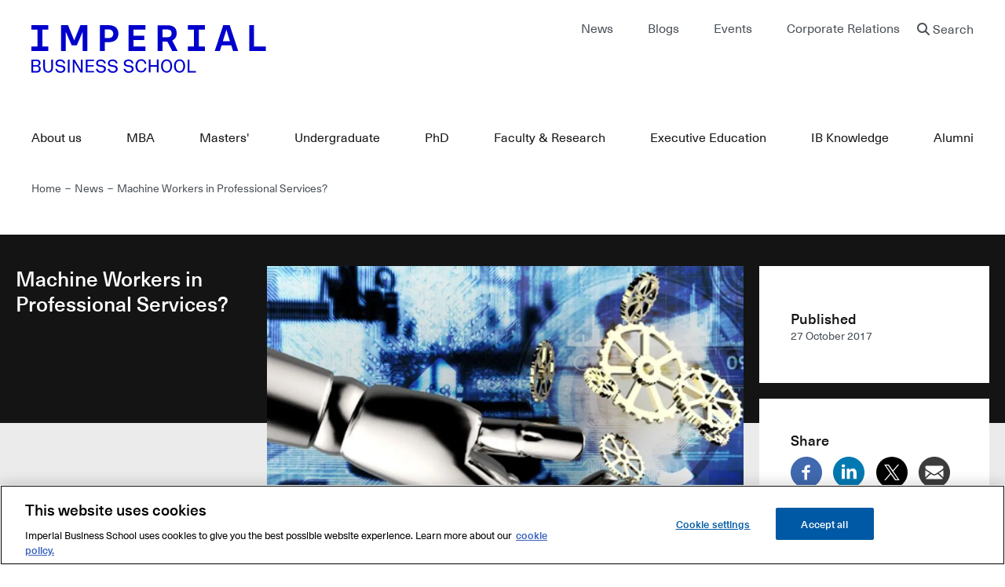

--- FILE ---
content_type: text/html; charset=UTF-8
request_url: https://www.imperial.ac.uk/business-school/news/machine-workers-professional-services/
body_size: 43880
content:
<!DOCTYPE html>
<html lang="en" dir="ltr" prefix="og: https://ogp.me/ns#">
<head>
  <script>
    //let partyLib = '/themes/custom/icbs/build/js/partytown/';
    //if (window.location.href.indexOf("business-school") > -1) {
    //  partyLib = '/business-school' + partyLib;
    //}
    //partytown = {
    //  lib: partyLib,
    //  //forward: ['dataLayer.push', 'fbq'],
    //  //resolveUrl: function (url, location, type) {
    //  //  //if (type === 'script') {
    //  //  //  const proxyUrl = new URL('https://cdn.builder.codes/api/v1/js-proxy');
    //  //  //  proxyUrl.searchParams.append('url', url.href);
    //  //  //  proxyUrl.searchParams.append('apiKey', '15f3da5fbb10456e95a390848ef2b861');
    //  //  //  return proxyUrl;
    //  //  //}
    //  //  if (type === 'script') {
    //  //    var proxyUrl = new URL('https://www.imperial.ac.uk/business-school/');
    //  //    proxyUrl.searchParams.append('url', url.href);
    //  //    return proxyUrl;
    //  //  }
    //  //  return url;
    //  //},
    //};
//
    ///* Partytown 0.7.0 - MIT builder.io */
    //!function(t,e,n,i,r,o,a,d,s,c,p,l){function u(){l||(l=1,"/"==(a=(o.lib||"/~partytown/")+(o.debug?"debug/":""))[0]&&(s=e.querySelectorAll('script[type="text/partytown"]'),i!=t?i.dispatchEvent(new CustomEvent("pt1",{detail:t})):(d=setTimeout(w,1e4),e.addEventListener("pt0",f),r?h(1):n.serviceWorker?n.serviceWorker.register(a+(o.swPath||"partytown-sw.js"),{scope:a}).then((function(t){t.active?h():t.installing&&t.installing.addEventListener("statechange",(function(t){"activated"==t.target.state&&h()}))}),console.error):w())))}function h(t){c=e.createElement(t?"script":"iframe"),t||(c.setAttribute("style","display:block;width:0;height:0;border:0;visibility:hidden"),c.setAttribute("aria-hidden",!0)),c.src=a+"partytown-"+(t?"atomics.js?v=0.7.0":"sandbox-sw.html?"+Date.now()),e.body.appendChild(c)}function w(t,n){for(f(),t=0;t<s.length;t++)(n=e.createElement("script")).innerHTML=s[t].innerHTML,e.head.appendChild(n);c&&c.parentNode.removeChild(c)}function f(){clearTimeout(d)}o=t.partytown||{},i==t&&(o.forward||[]).map((function(e){p=t,e.split(".").map((function(e,n,i){p=p[i[n]]=n+1<i.length?"push"==i[n+1]?[]:p[i[n]]||{}:function(){(t._ptf=t._ptf||[]).push(i,arguments)}}))})),"complete"==e.readyState?u():(t.addEventListener("DOMContentLoaded",u),t.addEventListener("load",u))}(window,document,navigator,top,window.crossOriginIsolated);
  </script>

  <!-- OneTrust Cookies Consent Notice start for www.imperial.ac.uk/business-school -->
  <script src="https://cdn-ukwest.onetrust.com/scripttemplates/otSDKStub.js"  type="text/javascript" charset="UTF-8" data-domain-script="504a1c92-b457-4e6b-ac1a-afd67320ff16" ></script>
  <script type="text/javascript">
    function OptanonWrapper() { }
  </script>
  <!-- OneTrust Cookies Consent Notice end for www.imperial.ac.uk/business-school -->

  <!-- Start Executive education application ID -->
          <!-- End Executive education application ID -->

      <!-- Google Tag Manager -->
    <script>
      (function (w, d, s, l, i) {
        w[l] = w[l] || [];
        w[l].push({
          'gtm.start':
            new Date().getTime(), event: 'gtm.js'
        });
        var f = d.getElementsByTagName(s)[0],
          j = d.createElement(s), dl = l != 'dataLayer' ? '&l=' + l : '';
        j.async = true;
        j.src =
          'https://www.googletagmanager.com/gtm.js?id=' + i + dl;
        f.parentNode.insertBefore(j, f);
      })(window, document, 'script', 'dataLayer', 'GTM-NLPNR5');
    </script>
            <!-- End Google Tag Manager -->
  
        
        
  <meta charset="utf-8" />
<style>/* @see https://github.com/aFarkas/lazysizes#broken-image-symbol */.js img.lazyload:not([src]) { visibility: hidden; }/* @see https://github.com/aFarkas/lazysizes#automatically-setting-the-sizes-attribute */.js img.lazyloaded[data-sizes=auto] { display: block; width: 100%; }</style>
<meta name="description" content="Exploring the potential applicability of AI to professional services." />
<meta name="abstract" content="Exploring the potential applicability of AI to professional services." />
<meta name="icbm" content="51.499273, -0.174787" />
<meta name="geo.region" content="GB" />
<meta name="geo.position" content="51.499273, -0.174787" />
<meta name="geo.placename" content="London" />
<link rel="canonical" href="https://www.imperial.ac.uk/business-school/news/machine-workers-professional-services/" />
<meta name="robots" content="index, follow" />
<meta name="lastmodified" content="2019-08-29UTC13:08:160" />
<meta property="og:site_name" content="Imperial Business School" />
<meta property="og:type" content="News" />
<meta property="og:url" content="https://www.imperial.ac.uk/business-school/news/machine-workers-professional-services/" />
<meta property="og:title" content="Machine Workers in Professional Services?" />
<meta property="og:description" content="Exploring the potential applicability of AI to professional services." />
<meta property="og:image:url" content="https://www.imperial.ac.uk/business-school/sites/default/files/2019-08/Untitled%20design%20%2872%29.jpg" />
<meta property="og:image:url" content="https://www.imperial.ac.uk/business-school/sites/default/files/2019-08/Untitled%20design%20%2872%29.jpg" />
<meta name="twitter:card" content="summary_large_image" />
<meta name="twitter:title" content="Machine Workers in Professional Services?" />
<meta name="twitter:site" content="@ImperialBiz" />
<meta name="twitter:description" content="Exploring the potential applicability of AI to professional services." />
<meta name="twitter:image" content="https://www.imperial.ac.uk/business-school/sites/default/files/2019-08/Untitled%20design%20%2872%29.jpg" />
<meta name="Generator" content="Drupal 10 (https://www.drupal.org)" />
<meta name="MobileOptimized" content="width" />
<meta name="HandheldFriendly" content="true" />
<meta name="viewport" content="width=device-width, initial-scale=1.0" />
<meta http-equiv="X-UA-Compatible" content="IE=edge" /><script type="text/javascript">(window.NREUM||(NREUM={})).init={privacy:{cookies_enabled:true},ajax:{deny_list:["bam.nr-data.net"]},feature_flags:["soft_nav"],distributed_tracing:{enabled:true}};(window.NREUM||(NREUM={})).loader_config={agentID:"1120036338",accountID:"3403031",trustKey:"66686",xpid:"VwIHUlZQCRABVFJUDggGV1cJ",licenseKey:"NRJS-dc31a2b6da7019ef036",applicationID:"1036991138",browserID:"1120036338"};;/*! For license information please see nr-loader-spa-1.308.0.min.js.LICENSE.txt */
(()=>{var e,t,r={384:(e,t,r)=>{"use strict";r.d(t,{NT:()=>a,US:()=>u,Zm:()=>o,bQ:()=>d,dV:()=>c,pV:()=>l});var n=r(6154),i=r(1863),s=r(1910);const a={beacon:"bam.nr-data.net",errorBeacon:"bam.nr-data.net"};function o(){return n.gm.NREUM||(n.gm.NREUM={}),void 0===n.gm.newrelic&&(n.gm.newrelic=n.gm.NREUM),n.gm.NREUM}function c(){let e=o();return e.o||(e.o={ST:n.gm.setTimeout,SI:n.gm.setImmediate||n.gm.setInterval,CT:n.gm.clearTimeout,XHR:n.gm.XMLHttpRequest,REQ:n.gm.Request,EV:n.gm.Event,PR:n.gm.Promise,MO:n.gm.MutationObserver,FETCH:n.gm.fetch,WS:n.gm.WebSocket},(0,s.i)(...Object.values(e.o))),e}function d(e,t){let r=o();r.initializedAgents??={},t.initializedAt={ms:(0,i.t)(),date:new Date},r.initializedAgents[e]=t}function u(e,t){o()[e]=t}function l(){return function(){let e=o();const t=e.info||{};e.info={beacon:a.beacon,errorBeacon:a.errorBeacon,...t}}(),function(){let e=o();const t=e.init||{};e.init={...t}}(),c(),function(){let e=o();const t=e.loader_config||{};e.loader_config={...t}}(),o()}},782:(e,t,r)=>{"use strict";r.d(t,{T:()=>n});const n=r(860).K7.pageViewTiming},860:(e,t,r)=>{"use strict";r.d(t,{$J:()=>u,K7:()=>c,P3:()=>d,XX:()=>i,Yy:()=>o,df:()=>s,qY:()=>n,v4:()=>a});const n="events",i="jserrors",s="browser/blobs",a="rum",o="browser/logs",c={ajax:"ajax",genericEvents:"generic_events",jserrors:i,logging:"logging",metrics:"metrics",pageAction:"page_action",pageViewEvent:"page_view_event",pageViewTiming:"page_view_timing",sessionReplay:"session_replay",sessionTrace:"session_trace",softNav:"soft_navigations",spa:"spa"},d={[c.pageViewEvent]:1,[c.pageViewTiming]:2,[c.metrics]:3,[c.jserrors]:4,[c.spa]:5,[c.ajax]:6,[c.sessionTrace]:7,[c.softNav]:8,[c.sessionReplay]:9,[c.logging]:10,[c.genericEvents]:11},u={[c.pageViewEvent]:a,[c.pageViewTiming]:n,[c.ajax]:n,[c.spa]:n,[c.softNav]:n,[c.metrics]:i,[c.jserrors]:i,[c.sessionTrace]:s,[c.sessionReplay]:s,[c.logging]:o,[c.genericEvents]:"ins"}},944:(e,t,r)=>{"use strict";r.d(t,{R:()=>i});var n=r(3241);function i(e,t){"function"==typeof console.debug&&(console.debug("New Relic Warning: https://github.com/newrelic/newrelic-browser-agent/blob/main/docs/warning-codes.md#".concat(e),t),(0,n.W)({agentIdentifier:null,drained:null,type:"data",name:"warn",feature:"warn",data:{code:e,secondary:t}}))}},993:(e,t,r)=>{"use strict";r.d(t,{A$:()=>s,ET:()=>a,TZ:()=>o,p_:()=>i});var n=r(860);const i={ERROR:"ERROR",WARN:"WARN",INFO:"INFO",DEBUG:"DEBUG",TRACE:"TRACE"},s={OFF:0,ERROR:1,WARN:2,INFO:3,DEBUG:4,TRACE:5},a="log",o=n.K7.logging},1541:(e,t,r)=>{"use strict";r.d(t,{U:()=>i,f:()=>n});const n={MFE:"MFE",BA:"BA"};function i(e,t){if(2!==t?.harvestEndpointVersion)return{};const r=t.agentRef.runtime.appMetadata.agents[0].entityGuid;return e?{"source.id":e.id,"source.name":e.name,"source.type":e.type,"parent.id":e.parent?.id||r,"parent.type":e.parent?.type||n.BA}:{"entity.guid":r,appId:t.agentRef.info.applicationID}}},1687:(e,t,r)=>{"use strict";r.d(t,{Ak:()=>d,Ze:()=>h,x3:()=>u});var n=r(3241),i=r(7836),s=r(3606),a=r(860),o=r(2646);const c={};function d(e,t){const r={staged:!1,priority:a.P3[t]||0};l(e),c[e].get(t)||c[e].set(t,r)}function u(e,t){e&&c[e]&&(c[e].get(t)&&c[e].delete(t),p(e,t,!1),c[e].size&&f(e))}function l(e){if(!e)throw new Error("agentIdentifier required");c[e]||(c[e]=new Map)}function h(e="",t="feature",r=!1){if(l(e),!e||!c[e].get(t)||r)return p(e,t);c[e].get(t).staged=!0,f(e)}function f(e){const t=Array.from(c[e]);t.every(([e,t])=>t.staged)&&(t.sort((e,t)=>e[1].priority-t[1].priority),t.forEach(([t])=>{c[e].delete(t),p(e,t)}))}function p(e,t,r=!0){const a=e?i.ee.get(e):i.ee,c=s.i.handlers;if(!a.aborted&&a.backlog&&c){if((0,n.W)({agentIdentifier:e,type:"lifecycle",name:"drain",feature:t}),r){const e=a.backlog[t],r=c[t];if(r){for(let t=0;e&&t<e.length;++t)g(e[t],r);Object.entries(r).forEach(([e,t])=>{Object.values(t||{}).forEach(t=>{t[0]?.on&&t[0]?.context()instanceof o.y&&t[0].on(e,t[1])})})}}a.isolatedBacklog||delete c[t],a.backlog[t]=null,a.emit("drain-"+t,[])}}function g(e,t){var r=e[1];Object.values(t[r]||{}).forEach(t=>{var r=e[0];if(t[0]===r){var n=t[1],i=e[3],s=e[2];n.apply(i,s)}})}},1738:(e,t,r)=>{"use strict";r.d(t,{U:()=>f,Y:()=>h});var n=r(3241),i=r(9908),s=r(1863),a=r(944),o=r(5701),c=r(3969),d=r(8362),u=r(860),l=r(4261);function h(e,t,r,s){const h=s||r;!h||h[e]&&h[e]!==d.d.prototype[e]||(h[e]=function(){(0,i.p)(c.xV,["API/"+e+"/called"],void 0,u.K7.metrics,r.ee),(0,n.W)({agentIdentifier:r.agentIdentifier,drained:!!o.B?.[r.agentIdentifier],type:"data",name:"api",feature:l.Pl+e,data:{}});try{return t.apply(this,arguments)}catch(e){(0,a.R)(23,e)}})}function f(e,t,r,n,a){const o=e.info;null===r?delete o.jsAttributes[t]:o.jsAttributes[t]=r,(a||null===r)&&(0,i.p)(l.Pl+n,[(0,s.t)(),t,r],void 0,"session",e.ee)}},1741:(e,t,r)=>{"use strict";r.d(t,{W:()=>s});var n=r(944),i=r(4261);class s{#e(e,...t){if(this[e]!==s.prototype[e])return this[e](...t);(0,n.R)(35,e)}addPageAction(e,t){return this.#e(i.hG,e,t)}register(e){return this.#e(i.eY,e)}recordCustomEvent(e,t){return this.#e(i.fF,e,t)}setPageViewName(e,t){return this.#e(i.Fw,e,t)}setCustomAttribute(e,t,r){return this.#e(i.cD,e,t,r)}noticeError(e,t){return this.#e(i.o5,e,t)}setUserId(e,t=!1){return this.#e(i.Dl,e,t)}setApplicationVersion(e){return this.#e(i.nb,e)}setErrorHandler(e){return this.#e(i.bt,e)}addRelease(e,t){return this.#e(i.k6,e,t)}log(e,t){return this.#e(i.$9,e,t)}start(){return this.#e(i.d3)}finished(e){return this.#e(i.BL,e)}recordReplay(){return this.#e(i.CH)}pauseReplay(){return this.#e(i.Tb)}addToTrace(e){return this.#e(i.U2,e)}setCurrentRouteName(e){return this.#e(i.PA,e)}interaction(e){return this.#e(i.dT,e)}wrapLogger(e,t,r){return this.#e(i.Wb,e,t,r)}measure(e,t){return this.#e(i.V1,e,t)}consent(e){return this.#e(i.Pv,e)}}},1863:(e,t,r)=>{"use strict";function n(){return Math.floor(performance.now())}r.d(t,{t:()=>n})},1910:(e,t,r)=>{"use strict";r.d(t,{i:()=>s});var n=r(944);const i=new Map;function s(...e){return e.every(e=>{if(i.has(e))return i.get(e);const t="function"==typeof e?e.toString():"",r=t.includes("[native code]"),s=t.includes("nrWrapper");return r||s||(0,n.R)(64,e?.name||t),i.set(e,r),r})}},2555:(e,t,r)=>{"use strict";r.d(t,{D:()=>o,f:()=>a});var n=r(384),i=r(8122);const s={beacon:n.NT.beacon,errorBeacon:n.NT.errorBeacon,licenseKey:void 0,applicationID:void 0,sa:void 0,queueTime:void 0,applicationTime:void 0,ttGuid:void 0,user:void 0,account:void 0,product:void 0,extra:void 0,jsAttributes:{},userAttributes:void 0,atts:void 0,transactionName:void 0,tNamePlain:void 0};function a(e){try{return!!e.licenseKey&&!!e.errorBeacon&&!!e.applicationID}catch(e){return!1}}const o=e=>(0,i.a)(e,s)},2614:(e,t,r)=>{"use strict";r.d(t,{BB:()=>a,H3:()=>n,g:()=>d,iL:()=>c,tS:()=>o,uh:()=>i,wk:()=>s});const n="NRBA",i="SESSION",s=144e5,a=18e5,o={STARTED:"session-started",PAUSE:"session-pause",RESET:"session-reset",RESUME:"session-resume",UPDATE:"session-update"},c={SAME_TAB:"same-tab",CROSS_TAB:"cross-tab"},d={OFF:0,FULL:1,ERROR:2}},2646:(e,t,r)=>{"use strict";r.d(t,{y:()=>n});class n{constructor(e){this.contextId=e}}},2843:(e,t,r)=>{"use strict";r.d(t,{G:()=>s,u:()=>i});var n=r(3878);function i(e,t=!1,r,i){(0,n.DD)("visibilitychange",function(){if(t)return void("hidden"===document.visibilityState&&e());e(document.visibilityState)},r,i)}function s(e,t,r){(0,n.sp)("pagehide",e,t,r)}},3241:(e,t,r)=>{"use strict";r.d(t,{W:()=>s});var n=r(6154);const i="newrelic";function s(e={}){try{n.gm.dispatchEvent(new CustomEvent(i,{detail:e}))}catch(e){}}},3304:(e,t,r)=>{"use strict";r.d(t,{A:()=>s});var n=r(7836);const i=()=>{const e=new WeakSet;return(t,r)=>{if("object"==typeof r&&null!==r){if(e.has(r))return;e.add(r)}return r}};function s(e){try{return JSON.stringify(e,i())??""}catch(e){try{n.ee.emit("internal-error",[e])}catch(e){}return""}}},3333:(e,t,r)=>{"use strict";r.d(t,{$v:()=>u,TZ:()=>n,Xh:()=>c,Zp:()=>i,kd:()=>d,mq:()=>o,nf:()=>a,qN:()=>s});const n=r(860).K7.genericEvents,i=["auxclick","click","copy","keydown","paste","scrollend"],s=["focus","blur"],a=4,o=1e3,c=2e3,d=["PageAction","UserAction","BrowserPerformance"],u={RESOURCES:"experimental.resources",REGISTER:"register"}},3434:(e,t,r)=>{"use strict";r.d(t,{Jt:()=>s,YM:()=>d});var n=r(7836),i=r(5607);const s="nr@original:".concat(i.W),a=50;var o=Object.prototype.hasOwnProperty,c=!1;function d(e,t){return e||(e=n.ee),r.inPlace=function(e,t,n,i,s){n||(n="");const a="-"===n.charAt(0);for(let o=0;o<t.length;o++){const c=t[o],d=e[c];l(d)||(e[c]=r(d,a?c+n:n,i,c,s))}},r.flag=s,r;function r(t,r,n,c,d){return l(t)?t:(r||(r=""),nrWrapper[s]=t,function(e,t,r){if(Object.defineProperty&&Object.keys)try{return Object.keys(e).forEach(function(r){Object.defineProperty(t,r,{get:function(){return e[r]},set:function(t){return e[r]=t,t}})}),t}catch(e){u([e],r)}for(var n in e)o.call(e,n)&&(t[n]=e[n])}(t,nrWrapper,e),nrWrapper);function nrWrapper(){var s,o,l,h;let f;try{o=this,s=[...arguments],l="function"==typeof n?n(s,o):n||{}}catch(t){u([t,"",[s,o,c],l],e)}i(r+"start",[s,o,c],l,d);const p=performance.now();let g;try{return h=t.apply(o,s),g=performance.now(),h}catch(e){throw g=performance.now(),i(r+"err",[s,o,e],l,d),f=e,f}finally{const e=g-p,t={start:p,end:g,duration:e,isLongTask:e>=a,methodName:c,thrownError:f};t.isLongTask&&i("long-task",[t,o],l,d),i(r+"end",[s,o,h],l,d)}}}function i(r,n,i,s){if(!c||t){var a=c;c=!0;try{e.emit(r,n,i,t,s)}catch(t){u([t,r,n,i],e)}c=a}}}function u(e,t){t||(t=n.ee);try{t.emit("internal-error",e)}catch(e){}}function l(e){return!(e&&"function"==typeof e&&e.apply&&!e[s])}},3606:(e,t,r)=>{"use strict";r.d(t,{i:()=>s});var n=r(9908);s.on=a;var i=s.handlers={};function s(e,t,r,s){a(s||n.d,i,e,t,r)}function a(e,t,r,i,s){s||(s="feature"),e||(e=n.d);var a=t[s]=t[s]||{};(a[r]=a[r]||[]).push([e,i])}},3738:(e,t,r)=>{"use strict";r.d(t,{He:()=>i,Kp:()=>o,Lc:()=>d,Rz:()=>u,TZ:()=>n,bD:()=>s,d3:()=>a,jx:()=>l,sl:()=>h,uP:()=>c});const n=r(860).K7.sessionTrace,i="bstResource",s="resource",a="-start",o="-end",c="fn"+a,d="fn"+o,u="pushState",l=1e3,h=3e4},3785:(e,t,r)=>{"use strict";r.d(t,{R:()=>c,b:()=>d});var n=r(9908),i=r(1863),s=r(860),a=r(3969),o=r(993);function c(e,t,r={},c=o.p_.INFO,d=!0,u,l=(0,i.t)()){(0,n.p)(a.xV,["API/logging/".concat(c.toLowerCase(),"/called")],void 0,s.K7.metrics,e),(0,n.p)(o.ET,[l,t,r,c,d,u],void 0,s.K7.logging,e)}function d(e){return"string"==typeof e&&Object.values(o.p_).some(t=>t===e.toUpperCase().trim())}},3878:(e,t,r)=>{"use strict";function n(e,t){return{capture:e,passive:!1,signal:t}}function i(e,t,r=!1,i){window.addEventListener(e,t,n(r,i))}function s(e,t,r=!1,i){document.addEventListener(e,t,n(r,i))}r.d(t,{DD:()=>s,jT:()=>n,sp:()=>i})},3962:(e,t,r)=>{"use strict";r.d(t,{AM:()=>a,O2:()=>l,OV:()=>s,Qu:()=>h,TZ:()=>c,ih:()=>f,pP:()=>o,t1:()=>u,tC:()=>i,wD:()=>d});var n=r(860);const i=["click","keydown","submit"],s="popstate",a="api",o="initialPageLoad",c=n.K7.softNav,d=5e3,u=500,l={INITIAL_PAGE_LOAD:"",ROUTE_CHANGE:1,UNSPECIFIED:2},h={INTERACTION:1,AJAX:2,CUSTOM_END:3,CUSTOM_TRACER:4},f={IP:"in progress",PF:"pending finish",FIN:"finished",CAN:"cancelled"}},3969:(e,t,r)=>{"use strict";r.d(t,{TZ:()=>n,XG:()=>o,rs:()=>i,xV:()=>a,z_:()=>s});const n=r(860).K7.metrics,i="sm",s="cm",a="storeSupportabilityMetrics",o="storeEventMetrics"},4234:(e,t,r)=>{"use strict";r.d(t,{W:()=>s});var n=r(7836),i=r(1687);class s{constructor(e,t){this.agentIdentifier=e,this.ee=n.ee.get(e),this.featureName=t,this.blocked=!1}deregisterDrain(){(0,i.x3)(this.agentIdentifier,this.featureName)}}},4261:(e,t,r)=>{"use strict";r.d(t,{$9:()=>u,BL:()=>c,CH:()=>p,Dl:()=>R,Fw:()=>w,PA:()=>v,Pl:()=>n,Pv:()=>A,Tb:()=>h,U2:()=>a,V1:()=>E,Wb:()=>T,bt:()=>y,cD:()=>b,d3:()=>x,dT:()=>d,eY:()=>g,fF:()=>f,hG:()=>s,hw:()=>i,k6:()=>o,nb:()=>m,o5:()=>l});const n="api-",i=n+"ixn-",s="addPageAction",a="addToTrace",o="addRelease",c="finished",d="interaction",u="log",l="noticeError",h="pauseReplay",f="recordCustomEvent",p="recordReplay",g="register",m="setApplicationVersion",v="setCurrentRouteName",b="setCustomAttribute",y="setErrorHandler",w="setPageViewName",R="setUserId",x="start",T="wrapLogger",E="measure",A="consent"},5205:(e,t,r)=>{"use strict";r.d(t,{j:()=>S});var n=r(384),i=r(1741);var s=r(2555),a=r(3333);const o=e=>{if(!e||"string"!=typeof e)return!1;try{document.createDocumentFragment().querySelector(e)}catch{return!1}return!0};var c=r(2614),d=r(944),u=r(8122);const l="[data-nr-mask]",h=e=>(0,u.a)(e,(()=>{const e={feature_flags:[],experimental:{allow_registered_children:!1,resources:!1},mask_selector:"*",block_selector:"[data-nr-block]",mask_input_options:{color:!1,date:!1,"datetime-local":!1,email:!1,month:!1,number:!1,range:!1,search:!1,tel:!1,text:!1,time:!1,url:!1,week:!1,textarea:!1,select:!1,password:!0}};return{ajax:{deny_list:void 0,block_internal:!0,enabled:!0,autoStart:!0},api:{get allow_registered_children(){return e.feature_flags.includes(a.$v.REGISTER)||e.experimental.allow_registered_children},set allow_registered_children(t){e.experimental.allow_registered_children=t},duplicate_registered_data:!1},browser_consent_mode:{enabled:!1},distributed_tracing:{enabled:void 0,exclude_newrelic_header:void 0,cors_use_newrelic_header:void 0,cors_use_tracecontext_headers:void 0,allowed_origins:void 0},get feature_flags(){return e.feature_flags},set feature_flags(t){e.feature_flags=t},generic_events:{enabled:!0,autoStart:!0},harvest:{interval:30},jserrors:{enabled:!0,autoStart:!0},logging:{enabled:!0,autoStart:!0},metrics:{enabled:!0,autoStart:!0},obfuscate:void 0,page_action:{enabled:!0},page_view_event:{enabled:!0,autoStart:!0},page_view_timing:{enabled:!0,autoStart:!0},performance:{capture_marks:!1,capture_measures:!1,capture_detail:!0,resources:{get enabled(){return e.feature_flags.includes(a.$v.RESOURCES)||e.experimental.resources},set enabled(t){e.experimental.resources=t},asset_types:[],first_party_domains:[],ignore_newrelic:!0}},privacy:{cookies_enabled:!0},proxy:{assets:void 0,beacon:void 0},session:{expiresMs:c.wk,inactiveMs:c.BB},session_replay:{autoStart:!0,enabled:!1,preload:!1,sampling_rate:10,error_sampling_rate:100,collect_fonts:!1,inline_images:!1,fix_stylesheets:!0,mask_all_inputs:!0,get mask_text_selector(){return e.mask_selector},set mask_text_selector(t){o(t)?e.mask_selector="".concat(t,",").concat(l):""===t||null===t?e.mask_selector=l:(0,d.R)(5,t)},get block_class(){return"nr-block"},get ignore_class(){return"nr-ignore"},get mask_text_class(){return"nr-mask"},get block_selector(){return e.block_selector},set block_selector(t){o(t)?e.block_selector+=",".concat(t):""!==t&&(0,d.R)(6,t)},get mask_input_options(){return e.mask_input_options},set mask_input_options(t){t&&"object"==typeof t?e.mask_input_options={...t,password:!0}:(0,d.R)(7,t)}},session_trace:{enabled:!0,autoStart:!0},soft_navigations:{enabled:!0,autoStart:!0},spa:{enabled:!0,autoStart:!0},ssl:void 0,user_actions:{enabled:!0,elementAttributes:["id","className","tagName","type"]}}})());var f=r(6154),p=r(9324);let g=0;const m={buildEnv:p.F3,distMethod:p.Xs,version:p.xv,originTime:f.WN},v={consented:!1},b={appMetadata:{},get consented(){return this.session?.state?.consent||v.consented},set consented(e){v.consented=e},customTransaction:void 0,denyList:void 0,disabled:!1,harvester:void 0,isolatedBacklog:!1,isRecording:!1,loaderType:void 0,maxBytes:3e4,obfuscator:void 0,onerror:void 0,ptid:void 0,releaseIds:{},session:void 0,timeKeeper:void 0,registeredEntities:[],jsAttributesMetadata:{bytes:0},get harvestCount(){return++g}},y=e=>{const t=(0,u.a)(e,b),r=Object.keys(m).reduce((e,t)=>(e[t]={value:m[t],writable:!1,configurable:!0,enumerable:!0},e),{});return Object.defineProperties(t,r)};var w=r(5701);const R=e=>{const t=e.startsWith("http");e+="/",r.p=t?e:"https://"+e};var x=r(7836),T=r(3241);const E={accountID:void 0,trustKey:void 0,agentID:void 0,licenseKey:void 0,applicationID:void 0,xpid:void 0},A=e=>(0,u.a)(e,E),_=new Set;function S(e,t={},r,a){let{init:o,info:c,loader_config:d,runtime:u={},exposed:l=!0}=t;if(!c){const e=(0,n.pV)();o=e.init,c=e.info,d=e.loader_config}e.init=h(o||{}),e.loader_config=A(d||{}),c.jsAttributes??={},f.bv&&(c.jsAttributes.isWorker=!0),e.info=(0,s.D)(c);const p=e.init,g=[c.beacon,c.errorBeacon];_.has(e.agentIdentifier)||(p.proxy.assets&&(R(p.proxy.assets),g.push(p.proxy.assets)),p.proxy.beacon&&g.push(p.proxy.beacon),e.beacons=[...g],function(e){const t=(0,n.pV)();Object.getOwnPropertyNames(i.W.prototype).forEach(r=>{const n=i.W.prototype[r];if("function"!=typeof n||"constructor"===n)return;let s=t[r];e[r]&&!1!==e.exposed&&"micro-agent"!==e.runtime?.loaderType&&(t[r]=(...t)=>{const n=e[r](...t);return s?s(...t):n})})}(e),(0,n.US)("activatedFeatures",w.B)),u.denyList=[...p.ajax.deny_list||[],...p.ajax.block_internal?g:[]],u.ptid=e.agentIdentifier,u.loaderType=r,e.runtime=y(u),_.has(e.agentIdentifier)||(e.ee=x.ee.get(e.agentIdentifier),e.exposed=l,(0,T.W)({agentIdentifier:e.agentIdentifier,drained:!!w.B?.[e.agentIdentifier],type:"lifecycle",name:"initialize",feature:void 0,data:e.config})),_.add(e.agentIdentifier)}},5270:(e,t,r)=>{"use strict";r.d(t,{Aw:()=>a,SR:()=>s,rF:()=>o});var n=r(384),i=r(7767);function s(e){return!!(0,n.dV)().o.MO&&(0,i.V)(e)&&!0===e?.session_trace.enabled}function a(e){return!0===e?.session_replay.preload&&s(e)}function o(e,t){try{if("string"==typeof t?.type){if("password"===t.type.toLowerCase())return"*".repeat(e?.length||0);if(void 0!==t?.dataset?.nrUnmask||t?.classList?.contains("nr-unmask"))return e}}catch(e){}return"string"==typeof e?e.replace(/[\S]/g,"*"):"*".repeat(e?.length||0)}},5289:(e,t,r)=>{"use strict";r.d(t,{GG:()=>a,Qr:()=>c,sB:()=>o});var n=r(3878),i=r(6389);function s(){return"undefined"==typeof document||"complete"===document.readyState}function a(e,t){if(s())return e();const r=(0,i.J)(e),a=setInterval(()=>{s()&&(clearInterval(a),r())},500);(0,n.sp)("load",r,t)}function o(e){if(s())return e();(0,n.DD)("DOMContentLoaded",e)}function c(e){if(s())return e();(0,n.sp)("popstate",e)}},5607:(e,t,r)=>{"use strict";r.d(t,{W:()=>n});const n=(0,r(9566).bz)()},5701:(e,t,r)=>{"use strict";r.d(t,{B:()=>s,t:()=>a});var n=r(3241);const i=new Set,s={};function a(e,t){const r=t.agentIdentifier;s[r]??={},e&&"object"==typeof e&&(i.has(r)||(t.ee.emit("rumresp",[e]),s[r]=e,i.add(r),(0,n.W)({agentIdentifier:r,loaded:!0,drained:!0,type:"lifecycle",name:"load",feature:void 0,data:e})))}},6154:(e,t,r)=>{"use strict";r.d(t,{OF:()=>d,RI:()=>i,WN:()=>h,bv:()=>s,eN:()=>f,gm:()=>a,lR:()=>l,m:()=>c,mw:()=>o,sb:()=>u});var n=r(1863);const i="undefined"!=typeof window&&!!window.document,s="undefined"!=typeof WorkerGlobalScope&&("undefined"!=typeof self&&self instanceof WorkerGlobalScope&&self.navigator instanceof WorkerNavigator||"undefined"!=typeof globalThis&&globalThis instanceof WorkerGlobalScope&&globalThis.navigator instanceof WorkerNavigator),a=i?window:"undefined"!=typeof WorkerGlobalScope&&("undefined"!=typeof self&&self instanceof WorkerGlobalScope&&self||"undefined"!=typeof globalThis&&globalThis instanceof WorkerGlobalScope&&globalThis),o=Boolean("hidden"===a?.document?.visibilityState),c=""+a?.location,d=/iPad|iPhone|iPod/.test(a.navigator?.userAgent),u=d&&"undefined"==typeof SharedWorker,l=(()=>{const e=a.navigator?.userAgent?.match(/Firefox[/\s](\d+\.\d+)/);return Array.isArray(e)&&e.length>=2?+e[1]:0})(),h=Date.now()-(0,n.t)(),f=()=>"undefined"!=typeof PerformanceNavigationTiming&&a?.performance?.getEntriesByType("navigation")?.[0]?.responseStart},6344:(e,t,r)=>{"use strict";r.d(t,{BB:()=>u,Qb:()=>l,TZ:()=>i,Ug:()=>a,Vh:()=>s,_s:()=>o,bc:()=>d,yP:()=>c});var n=r(2614);const i=r(860).K7.sessionReplay,s="errorDuringReplay",a=.12,o={DomContentLoaded:0,Load:1,FullSnapshot:2,IncrementalSnapshot:3,Meta:4,Custom:5},c={[n.g.ERROR]:15e3,[n.g.FULL]:3e5,[n.g.OFF]:0},d={RESET:{message:"Session was reset",sm:"Reset"},IMPORT:{message:"Recorder failed to import",sm:"Import"},TOO_MANY:{message:"429: Too Many Requests",sm:"Too-Many"},TOO_BIG:{message:"Payload was too large",sm:"Too-Big"},CROSS_TAB:{message:"Session Entity was set to OFF on another tab",sm:"Cross-Tab"},ENTITLEMENTS:{message:"Session Replay is not allowed and will not be started",sm:"Entitlement"}},u=5e3,l={API:"api",RESUME:"resume",SWITCH_TO_FULL:"switchToFull",INITIALIZE:"initialize",PRELOAD:"preload"}},6389:(e,t,r)=>{"use strict";function n(e,t=500,r={}){const n=r?.leading||!1;let i;return(...r)=>{n&&void 0===i&&(e.apply(this,r),i=setTimeout(()=>{i=clearTimeout(i)},t)),n||(clearTimeout(i),i=setTimeout(()=>{e.apply(this,r)},t))}}function i(e){let t=!1;return(...r)=>{t||(t=!0,e.apply(this,r))}}r.d(t,{J:()=>i,s:()=>n})},6630:(e,t,r)=>{"use strict";r.d(t,{T:()=>n});const n=r(860).K7.pageViewEvent},6774:(e,t,r)=>{"use strict";r.d(t,{T:()=>n});const n=r(860).K7.jserrors},7295:(e,t,r)=>{"use strict";r.d(t,{Xv:()=>a,gX:()=>i,iW:()=>s});var n=[];function i(e){if(!e||s(e))return!1;if(0===n.length)return!0;if("*"===n[0].hostname)return!1;for(var t=0;t<n.length;t++){var r=n[t];if(r.hostname.test(e.hostname)&&r.pathname.test(e.pathname))return!1}return!0}function s(e){return void 0===e.hostname}function a(e){if(n=[],e&&e.length)for(var t=0;t<e.length;t++){let r=e[t];if(!r)continue;if("*"===r)return void(n=[{hostname:"*"}]);0===r.indexOf("http://")?r=r.substring(7):0===r.indexOf("https://")&&(r=r.substring(8));const i=r.indexOf("/");let s,a;i>0?(s=r.substring(0,i),a=r.substring(i)):(s=r,a="*");let[c]=s.split(":");n.push({hostname:o(c),pathname:o(a,!0)})}}function o(e,t=!1){const r=e.replace(/[.+?^${}()|[\]\\]/g,e=>"\\"+e).replace(/\*/g,".*?");return new RegExp((t?"^":"")+r+"$")}},7485:(e,t,r)=>{"use strict";r.d(t,{D:()=>i});var n=r(6154);function i(e){if(0===(e||"").indexOf("data:"))return{protocol:"data"};try{const t=new URL(e,location.href),r={port:t.port,hostname:t.hostname,pathname:t.pathname,search:t.search,protocol:t.protocol.slice(0,t.protocol.indexOf(":")),sameOrigin:t.protocol===n.gm?.location?.protocol&&t.host===n.gm?.location?.host};return r.port&&""!==r.port||("http:"===t.protocol&&(r.port="80"),"https:"===t.protocol&&(r.port="443")),r.pathname&&""!==r.pathname?r.pathname.startsWith("/")||(r.pathname="/".concat(r.pathname)):r.pathname="/",r}catch(e){return{}}}},7699:(e,t,r)=>{"use strict";r.d(t,{It:()=>s,KC:()=>o,No:()=>i,qh:()=>a});var n=r(860);const i=16e3,s=1e6,a="SESSION_ERROR",o={[n.K7.logging]:!0,[n.K7.genericEvents]:!1,[n.K7.jserrors]:!1,[n.K7.ajax]:!1}},7767:(e,t,r)=>{"use strict";r.d(t,{V:()=>i});var n=r(6154);const i=e=>n.RI&&!0===e?.privacy.cookies_enabled},7836:(e,t,r)=>{"use strict";r.d(t,{P:()=>o,ee:()=>c});var n=r(384),i=r(8990),s=r(2646),a=r(5607);const o="nr@context:".concat(a.W),c=function e(t,r){var n={},a={},u={},l=!1;try{l=16===r.length&&d.initializedAgents?.[r]?.runtime.isolatedBacklog}catch(e){}var h={on:p,addEventListener:p,removeEventListener:function(e,t){var r=n[e];if(!r)return;for(var i=0;i<r.length;i++)r[i]===t&&r.splice(i,1)},emit:function(e,r,n,i,s){!1!==s&&(s=!0);if(c.aborted&&!i)return;t&&s&&t.emit(e,r,n);var o=f(n);g(e).forEach(e=>{e.apply(o,r)});var d=v()[a[e]];d&&d.push([h,e,r,o]);return o},get:m,listeners:g,context:f,buffer:function(e,t){const r=v();if(t=t||"feature",h.aborted)return;Object.entries(e||{}).forEach(([e,n])=>{a[n]=t,t in r||(r[t]=[])})},abort:function(){h._aborted=!0,Object.keys(h.backlog).forEach(e=>{delete h.backlog[e]})},isBuffering:function(e){return!!v()[a[e]]},debugId:r,backlog:l?{}:t&&"object"==typeof t.backlog?t.backlog:{},isolatedBacklog:l};return Object.defineProperty(h,"aborted",{get:()=>{let e=h._aborted||!1;return e||(t&&(e=t.aborted),e)}}),h;function f(e){return e&&e instanceof s.y?e:e?(0,i.I)(e,o,()=>new s.y(o)):new s.y(o)}function p(e,t){n[e]=g(e).concat(t)}function g(e){return n[e]||[]}function m(t){return u[t]=u[t]||e(h,t)}function v(){return h.backlog}}(void 0,"globalEE"),d=(0,n.Zm)();d.ee||(d.ee=c)},8122:(e,t,r)=>{"use strict";r.d(t,{a:()=>i});var n=r(944);function i(e,t){try{if(!e||"object"!=typeof e)return(0,n.R)(3);if(!t||"object"!=typeof t)return(0,n.R)(4);const r=Object.create(Object.getPrototypeOf(t),Object.getOwnPropertyDescriptors(t)),s=0===Object.keys(r).length?e:r;for(let a in s)if(void 0!==e[a])try{if(null===e[a]){r[a]=null;continue}Array.isArray(e[a])&&Array.isArray(t[a])?r[a]=Array.from(new Set([...e[a],...t[a]])):"object"==typeof e[a]&&"object"==typeof t[a]?r[a]=i(e[a],t[a]):r[a]=e[a]}catch(e){r[a]||(0,n.R)(1,e)}return r}catch(e){(0,n.R)(2,e)}}},8139:(e,t,r)=>{"use strict";r.d(t,{u:()=>h});var n=r(7836),i=r(3434),s=r(8990),a=r(6154);const o={},c=a.gm.XMLHttpRequest,d="addEventListener",u="removeEventListener",l="nr@wrapped:".concat(n.P);function h(e){var t=function(e){return(e||n.ee).get("events")}(e);if(o[t.debugId]++)return t;o[t.debugId]=1;var r=(0,i.YM)(t,!0);function h(e){r.inPlace(e,[d,u],"-",p)}function p(e,t){return e[1]}return"getPrototypeOf"in Object&&(a.RI&&f(document,h),c&&f(c.prototype,h),f(a.gm,h)),t.on(d+"-start",function(e,t){var n=e[1];if(null!==n&&("function"==typeof n||"object"==typeof n)&&"newrelic"!==e[0]){var i=(0,s.I)(n,l,function(){var e={object:function(){if("function"!=typeof n.handleEvent)return;return n.handleEvent.apply(n,arguments)},function:n}[typeof n];return e?r(e,"fn-",null,e.name||"anonymous"):n});this.wrapped=e[1]=i}}),t.on(u+"-start",function(e){e[1]=this.wrapped||e[1]}),t}function f(e,t,...r){let n=e;for(;"object"==typeof n&&!Object.prototype.hasOwnProperty.call(n,d);)n=Object.getPrototypeOf(n);n&&t(n,...r)}},8362:(e,t,r)=>{"use strict";r.d(t,{d:()=>s});var n=r(9566),i=r(1741);class s extends i.W{agentIdentifier=(0,n.LA)(16)}},8374:(e,t,r)=>{r.nc=(()=>{try{return document?.currentScript?.nonce}catch(e){}return""})()},8990:(e,t,r)=>{"use strict";r.d(t,{I:()=>i});var n=Object.prototype.hasOwnProperty;function i(e,t,r){if(n.call(e,t))return e[t];var i=r();if(Object.defineProperty&&Object.keys)try{return Object.defineProperty(e,t,{value:i,writable:!0,enumerable:!1}),i}catch(e){}return e[t]=i,i}},9119:(e,t,r)=>{"use strict";r.d(t,{L:()=>s});var n=/([^?#]*)[^#]*(#[^?]*|$).*/,i=/([^?#]*)().*/;function s(e,t){return e?e.replace(t?n:i,"$1$2"):e}},9300:(e,t,r)=>{"use strict";r.d(t,{T:()=>n});const n=r(860).K7.ajax},9324:(e,t,r)=>{"use strict";r.d(t,{AJ:()=>a,F3:()=>i,Xs:()=>s,Yq:()=>o,xv:()=>n});const n="1.308.0",i="PROD",s="CDN",a="@newrelic/rrweb",o="1.0.1"},9566:(e,t,r)=>{"use strict";r.d(t,{LA:()=>o,ZF:()=>c,bz:()=>a,el:()=>d});var n=r(6154);const i="xxxxxxxx-xxxx-4xxx-yxxx-xxxxxxxxxxxx";function s(e,t){return e?15&e[t]:16*Math.random()|0}function a(){const e=n.gm?.crypto||n.gm?.msCrypto;let t,r=0;return e&&e.getRandomValues&&(t=e.getRandomValues(new Uint8Array(30))),i.split("").map(e=>"x"===e?s(t,r++).toString(16):"y"===e?(3&s()|8).toString(16):e).join("")}function o(e){const t=n.gm?.crypto||n.gm?.msCrypto;let r,i=0;t&&t.getRandomValues&&(r=t.getRandomValues(new Uint8Array(e)));const a=[];for(var o=0;o<e;o++)a.push(s(r,i++).toString(16));return a.join("")}function c(){return o(16)}function d(){return o(32)}},9908:(e,t,r)=>{"use strict";r.d(t,{d:()=>n,p:()=>i});var n=r(7836).ee.get("handle");function i(e,t,r,i,s){s?(s.buffer([e],i),s.emit(e,t,r)):(n.buffer([e],i),n.emit(e,t,r))}}},n={};function i(e){var t=n[e];if(void 0!==t)return t.exports;var s=n[e]={exports:{}};return r[e](s,s.exports,i),s.exports}i.m=r,i.d=(e,t)=>{for(var r in t)i.o(t,r)&&!i.o(e,r)&&Object.defineProperty(e,r,{enumerable:!0,get:t[r]})},i.f={},i.e=e=>Promise.all(Object.keys(i.f).reduce((t,r)=>(i.f[r](e,t),t),[])),i.u=e=>({212:"nr-spa-compressor",249:"nr-spa-recorder",478:"nr-spa"}[e]+"-1.308.0.min.js"),i.o=(e,t)=>Object.prototype.hasOwnProperty.call(e,t),e={},t="NRBA-1.308.0.PROD:",i.l=(r,n,s,a)=>{if(e[r])e[r].push(n);else{var o,c;if(void 0!==s)for(var d=document.getElementsByTagName("script"),u=0;u<d.length;u++){var l=d[u];if(l.getAttribute("src")==r||l.getAttribute("data-webpack")==t+s){o=l;break}}if(!o){c=!0;var h={478:"sha512-RSfSVnmHk59T/uIPbdSE0LPeqcEdF4/+XhfJdBuccH5rYMOEZDhFdtnh6X6nJk7hGpzHd9Ujhsy7lZEz/ORYCQ==",249:"sha512-ehJXhmntm85NSqW4MkhfQqmeKFulra3klDyY0OPDUE+sQ3GokHlPh1pmAzuNy//3j4ac6lzIbmXLvGQBMYmrkg==",212:"sha512-B9h4CR46ndKRgMBcK+j67uSR2RCnJfGefU+A7FrgR/k42ovXy5x/MAVFiSvFxuVeEk/pNLgvYGMp1cBSK/G6Fg=="};(o=document.createElement("script")).charset="utf-8",i.nc&&o.setAttribute("nonce",i.nc),o.setAttribute("data-webpack",t+s),o.src=r,0!==o.src.indexOf(window.location.origin+"/")&&(o.crossOrigin="anonymous"),h[a]&&(o.integrity=h[a])}e[r]=[n];var f=(t,n)=>{o.onerror=o.onload=null,clearTimeout(p);var i=e[r];if(delete e[r],o.parentNode&&o.parentNode.removeChild(o),i&&i.forEach(e=>e(n)),t)return t(n)},p=setTimeout(f.bind(null,void 0,{type:"timeout",target:o}),12e4);o.onerror=f.bind(null,o.onerror),o.onload=f.bind(null,o.onload),c&&document.head.appendChild(o)}},i.r=e=>{"undefined"!=typeof Symbol&&Symbol.toStringTag&&Object.defineProperty(e,Symbol.toStringTag,{value:"Module"}),Object.defineProperty(e,"__esModule",{value:!0})},i.p="https://js-agent.newrelic.com/",(()=>{var e={38:0,788:0};i.f.j=(t,r)=>{var n=i.o(e,t)?e[t]:void 0;if(0!==n)if(n)r.push(n[2]);else{var s=new Promise((r,i)=>n=e[t]=[r,i]);r.push(n[2]=s);var a=i.p+i.u(t),o=new Error;i.l(a,r=>{if(i.o(e,t)&&(0!==(n=e[t])&&(e[t]=void 0),n)){var s=r&&("load"===r.type?"missing":r.type),a=r&&r.target&&r.target.src;o.message="Loading chunk "+t+" failed: ("+s+": "+a+")",o.name="ChunkLoadError",o.type=s,o.request=a,n[1](o)}},"chunk-"+t,t)}};var t=(t,r)=>{var n,s,[a,o,c]=r,d=0;if(a.some(t=>0!==e[t])){for(n in o)i.o(o,n)&&(i.m[n]=o[n]);if(c)c(i)}for(t&&t(r);d<a.length;d++)s=a[d],i.o(e,s)&&e[s]&&e[s][0](),e[s]=0},r=self["webpackChunk:NRBA-1.308.0.PROD"]=self["webpackChunk:NRBA-1.308.0.PROD"]||[];r.forEach(t.bind(null,0)),r.push=t.bind(null,r.push.bind(r))})(),(()=>{"use strict";i(8374);var e=i(8362),t=i(860);const r=Object.values(t.K7);var n=i(5205);var s=i(9908),a=i(1863),o=i(4261),c=i(1738);var d=i(1687),u=i(4234),l=i(5289),h=i(6154),f=i(944),p=i(5270),g=i(7767),m=i(6389),v=i(7699);class b extends u.W{constructor(e,t){super(e.agentIdentifier,t),this.agentRef=e,this.abortHandler=void 0,this.featAggregate=void 0,this.loadedSuccessfully=void 0,this.onAggregateImported=new Promise(e=>{this.loadedSuccessfully=e}),this.deferred=Promise.resolve(),!1===e.init[this.featureName].autoStart?this.deferred=new Promise((t,r)=>{this.ee.on("manual-start-all",(0,m.J)(()=>{(0,d.Ak)(e.agentIdentifier,this.featureName),t()}))}):(0,d.Ak)(e.agentIdentifier,t)}importAggregator(e,t,r={}){if(this.featAggregate)return;const n=async()=>{let n;await this.deferred;try{if((0,g.V)(e.init)){const{setupAgentSession:t}=await i.e(478).then(i.bind(i,8766));n=t(e)}}catch(e){(0,f.R)(20,e),this.ee.emit("internal-error",[e]),(0,s.p)(v.qh,[e],void 0,this.featureName,this.ee)}try{if(!this.#t(this.featureName,n,e.init))return(0,d.Ze)(this.agentIdentifier,this.featureName),void this.loadedSuccessfully(!1);const{Aggregate:i}=await t();this.featAggregate=new i(e,r),e.runtime.harvester.initializedAggregates.push(this.featAggregate),this.loadedSuccessfully(!0)}catch(e){(0,f.R)(34,e),this.abortHandler?.(),(0,d.Ze)(this.agentIdentifier,this.featureName,!0),this.loadedSuccessfully(!1),this.ee&&this.ee.abort()}};h.RI?(0,l.GG)(()=>n(),!0):n()}#t(e,r,n){if(this.blocked)return!1;switch(e){case t.K7.sessionReplay:return(0,p.SR)(n)&&!!r;case t.K7.sessionTrace:return!!r;default:return!0}}}var y=i(6630),w=i(2614),R=i(3241);class x extends b{static featureName=y.T;constructor(e){var t;super(e,y.T),this.setupInspectionEvents(e.agentIdentifier),t=e,(0,c.Y)(o.Fw,function(e,r){"string"==typeof e&&("/"!==e.charAt(0)&&(e="/"+e),t.runtime.customTransaction=(r||"http://custom.transaction")+e,(0,s.p)(o.Pl+o.Fw,[(0,a.t)()],void 0,void 0,t.ee))},t),this.importAggregator(e,()=>i.e(478).then(i.bind(i,2467)))}setupInspectionEvents(e){const t=(t,r)=>{t&&(0,R.W)({agentIdentifier:e,timeStamp:t.timeStamp,loaded:"complete"===t.target.readyState,type:"window",name:r,data:t.target.location+""})};(0,l.sB)(e=>{t(e,"DOMContentLoaded")}),(0,l.GG)(e=>{t(e,"load")}),(0,l.Qr)(e=>{t(e,"navigate")}),this.ee.on(w.tS.UPDATE,(t,r)=>{(0,R.W)({agentIdentifier:e,type:"lifecycle",name:"session",data:r})})}}var T=i(384);class E extends e.d{constructor(e){var t;(super(),h.gm)?(this.features={},(0,T.bQ)(this.agentIdentifier,this),this.desiredFeatures=new Set(e.features||[]),this.desiredFeatures.add(x),(0,n.j)(this,e,e.loaderType||"agent"),t=this,(0,c.Y)(o.cD,function(e,r,n=!1){if("string"==typeof e){if(["string","number","boolean"].includes(typeof r)||null===r)return(0,c.U)(t,e,r,o.cD,n);(0,f.R)(40,typeof r)}else(0,f.R)(39,typeof e)},t),function(e){(0,c.Y)(o.Dl,function(t,r=!1){if("string"!=typeof t&&null!==t)return void(0,f.R)(41,typeof t);const n=e.info.jsAttributes["enduser.id"];r&&null!=n&&n!==t?(0,s.p)(o.Pl+"setUserIdAndResetSession",[t],void 0,"session",e.ee):(0,c.U)(e,"enduser.id",t,o.Dl,!0)},e)}(this),function(e){(0,c.Y)(o.nb,function(t){if("string"==typeof t||null===t)return(0,c.U)(e,"application.version",t,o.nb,!1);(0,f.R)(42,typeof t)},e)}(this),function(e){(0,c.Y)(o.d3,function(){e.ee.emit("manual-start-all")},e)}(this),function(e){(0,c.Y)(o.Pv,function(t=!0){if("boolean"==typeof t){if((0,s.p)(o.Pl+o.Pv,[t],void 0,"session",e.ee),e.runtime.consented=t,t){const t=e.features.page_view_event;t.onAggregateImported.then(e=>{const r=t.featAggregate;e&&!r.sentRum&&r.sendRum()})}}else(0,f.R)(65,typeof t)},e)}(this),this.run()):(0,f.R)(21)}get config(){return{info:this.info,init:this.init,loader_config:this.loader_config,runtime:this.runtime}}get api(){return this}run(){try{const e=function(e){const t={};return r.forEach(r=>{t[r]=!!e[r]?.enabled}),t}(this.init),n=[...this.desiredFeatures];n.sort((e,r)=>t.P3[e.featureName]-t.P3[r.featureName]),n.forEach(r=>{if(!e[r.featureName]&&r.featureName!==t.K7.pageViewEvent)return;if(r.featureName===t.K7.spa)return void(0,f.R)(67);const n=function(e){switch(e){case t.K7.ajax:return[t.K7.jserrors];case t.K7.sessionTrace:return[t.K7.ajax,t.K7.pageViewEvent];case t.K7.sessionReplay:return[t.K7.sessionTrace];case t.K7.pageViewTiming:return[t.K7.pageViewEvent];default:return[]}}(r.featureName).filter(e=>!(e in this.features));n.length>0&&(0,f.R)(36,{targetFeature:r.featureName,missingDependencies:n}),this.features[r.featureName]=new r(this)})}catch(e){(0,f.R)(22,e);for(const e in this.features)this.features[e].abortHandler?.();const t=(0,T.Zm)();delete t.initializedAgents[this.agentIdentifier]?.features,delete this.sharedAggregator;return t.ee.get(this.agentIdentifier).abort(),!1}}}var A=i(2843),_=i(782);class S extends b{static featureName=_.T;constructor(e){super(e,_.T),h.RI&&((0,A.u)(()=>(0,s.p)("docHidden",[(0,a.t)()],void 0,_.T,this.ee),!0),(0,A.G)(()=>(0,s.p)("winPagehide",[(0,a.t)()],void 0,_.T,this.ee)),this.importAggregator(e,()=>i.e(478).then(i.bind(i,9917))))}}var O=i(3969);class I extends b{static featureName=O.TZ;constructor(e){super(e,O.TZ),h.RI&&document.addEventListener("securitypolicyviolation",e=>{(0,s.p)(O.xV,["Generic/CSPViolation/Detected"],void 0,this.featureName,this.ee)}),this.importAggregator(e,()=>i.e(478).then(i.bind(i,6555)))}}var N=i(6774),P=i(3878),k=i(3304);class D{constructor(e,t,r,n,i){this.name="UncaughtError",this.message="string"==typeof e?e:(0,k.A)(e),this.sourceURL=t,this.line=r,this.column=n,this.__newrelic=i}}function C(e){return M(e)?e:new D(void 0!==e?.message?e.message:e,e?.filename||e?.sourceURL,e?.lineno||e?.line,e?.colno||e?.col,e?.__newrelic,e?.cause)}function j(e){const t="Unhandled Promise Rejection: ";if(!e?.reason)return;if(M(e.reason)){try{e.reason.message.startsWith(t)||(e.reason.message=t+e.reason.message)}catch(e){}return C(e.reason)}const r=C(e.reason);return(r.message||"").startsWith(t)||(r.message=t+r.message),r}function L(e){if(e.error instanceof SyntaxError&&!/:\d+$/.test(e.error.stack?.trim())){const t=new D(e.message,e.filename,e.lineno,e.colno,e.error.__newrelic,e.cause);return t.name=SyntaxError.name,t}return M(e.error)?e.error:C(e)}function M(e){return e instanceof Error&&!!e.stack}function H(e,r,n,i,o=(0,a.t)()){"string"==typeof e&&(e=new Error(e)),(0,s.p)("err",[e,o,!1,r,n.runtime.isRecording,void 0,i],void 0,t.K7.jserrors,n.ee),(0,s.p)("uaErr",[],void 0,t.K7.genericEvents,n.ee)}var B=i(1541),K=i(993),W=i(3785);function U(e,{customAttributes:t={},level:r=K.p_.INFO}={},n,i,s=(0,a.t)()){(0,W.R)(n.ee,e,t,r,!1,i,s)}function F(e,r,n,i,c=(0,a.t)()){(0,s.p)(o.Pl+o.hG,[c,e,r,i],void 0,t.K7.genericEvents,n.ee)}function V(e,r,n,i,c=(0,a.t)()){const{start:d,end:u,customAttributes:l}=r||{},h={customAttributes:l||{}};if("object"!=typeof h.customAttributes||"string"!=typeof e||0===e.length)return void(0,f.R)(57);const p=(e,t)=>null==e?t:"number"==typeof e?e:e instanceof PerformanceMark?e.startTime:Number.NaN;if(h.start=p(d,0),h.end=p(u,c),Number.isNaN(h.start)||Number.isNaN(h.end))(0,f.R)(57);else{if(h.duration=h.end-h.start,!(h.duration<0))return(0,s.p)(o.Pl+o.V1,[h,e,i],void 0,t.K7.genericEvents,n.ee),h;(0,f.R)(58)}}function G(e,r={},n,i,c=(0,a.t)()){(0,s.p)(o.Pl+o.fF,[c,e,r,i],void 0,t.K7.genericEvents,n.ee)}function z(e){(0,c.Y)(o.eY,function(t){return Y(e,t)},e)}function Y(e,r,n){(0,f.R)(54,"newrelic.register"),r||={},r.type=B.f.MFE,r.licenseKey||=e.info.licenseKey,r.blocked=!1,r.parent=n||{},Array.isArray(r.tags)||(r.tags=[]);const i={};r.tags.forEach(e=>{"name"!==e&&"id"!==e&&(i["source.".concat(e)]=!0)}),r.isolated??=!0;let o=()=>{};const c=e.runtime.registeredEntities;if(!r.isolated){const e=c.find(({metadata:{target:{id:e}}})=>e===r.id&&!r.isolated);if(e)return e}const d=e=>{r.blocked=!0,o=e};function u(e){return"string"==typeof e&&!!e.trim()&&e.trim().length<501||"number"==typeof e}e.init.api.allow_registered_children||d((0,m.J)(()=>(0,f.R)(55))),u(r.id)&&u(r.name)||d((0,m.J)(()=>(0,f.R)(48,r)));const l={addPageAction:(t,n={})=>g(F,[t,{...i,...n},e],r),deregister:()=>{d((0,m.J)(()=>(0,f.R)(68)))},log:(t,n={})=>g(U,[t,{...n,customAttributes:{...i,...n.customAttributes||{}}},e],r),measure:(t,n={})=>g(V,[t,{...n,customAttributes:{...i,...n.customAttributes||{}}},e],r),noticeError:(t,n={})=>g(H,[t,{...i,...n},e],r),register:(t={})=>g(Y,[e,t],l.metadata.target),recordCustomEvent:(t,n={})=>g(G,[t,{...i,...n},e],r),setApplicationVersion:e=>p("application.version",e),setCustomAttribute:(e,t)=>p(e,t),setUserId:e=>p("enduser.id",e),metadata:{customAttributes:i,target:r}},h=()=>(r.blocked&&o(),r.blocked);h()||c.push(l);const p=(e,t)=>{h()||(i[e]=t)},g=(r,n,i)=>{if(h())return;const o=(0,a.t)();(0,s.p)(O.xV,["API/register/".concat(r.name,"/called")],void 0,t.K7.metrics,e.ee);try{if(e.init.api.duplicate_registered_data&&"register"!==r.name){let e=n;if(n[1]instanceof Object){const t={"child.id":i.id,"child.type":i.type};e="customAttributes"in n[1]?[n[0],{...n[1],customAttributes:{...n[1].customAttributes,...t}},...n.slice(2)]:[n[0],{...n[1],...t},...n.slice(2)]}r(...e,void 0,o)}return r(...n,i,o)}catch(e){(0,f.R)(50,e)}};return l}class Z extends b{static featureName=N.T;constructor(e){var t;super(e,N.T),t=e,(0,c.Y)(o.o5,(e,r)=>H(e,r,t),t),function(e){(0,c.Y)(o.bt,function(t){e.runtime.onerror=t},e)}(e),function(e){let t=0;(0,c.Y)(o.k6,function(e,r){++t>10||(this.runtime.releaseIds[e.slice(-200)]=(""+r).slice(-200))},e)}(e),z(e);try{this.removeOnAbort=new AbortController}catch(e){}this.ee.on("internal-error",(t,r)=>{this.abortHandler&&(0,s.p)("ierr",[C(t),(0,a.t)(),!0,{},e.runtime.isRecording,r],void 0,this.featureName,this.ee)}),h.gm.addEventListener("unhandledrejection",t=>{this.abortHandler&&(0,s.p)("err",[j(t),(0,a.t)(),!1,{unhandledPromiseRejection:1},e.runtime.isRecording],void 0,this.featureName,this.ee)},(0,P.jT)(!1,this.removeOnAbort?.signal)),h.gm.addEventListener("error",t=>{this.abortHandler&&(0,s.p)("err",[L(t),(0,a.t)(),!1,{},e.runtime.isRecording],void 0,this.featureName,this.ee)},(0,P.jT)(!1,this.removeOnAbort?.signal)),this.abortHandler=this.#r,this.importAggregator(e,()=>i.e(478).then(i.bind(i,2176)))}#r(){this.removeOnAbort?.abort(),this.abortHandler=void 0}}var q=i(8990);let X=1;function J(e){const t=typeof e;return!e||"object"!==t&&"function"!==t?-1:e===h.gm?0:(0,q.I)(e,"nr@id",function(){return X++})}function Q(e){if("string"==typeof e&&e.length)return e.length;if("object"==typeof e){if("undefined"!=typeof ArrayBuffer&&e instanceof ArrayBuffer&&e.byteLength)return e.byteLength;if("undefined"!=typeof Blob&&e instanceof Blob&&e.size)return e.size;if(!("undefined"!=typeof FormData&&e instanceof FormData))try{return(0,k.A)(e).length}catch(e){return}}}var ee=i(8139),te=i(7836),re=i(3434);const ne={},ie=["open","send"];function se(e){var t=e||te.ee;const r=function(e){return(e||te.ee).get("xhr")}(t);if(void 0===h.gm.XMLHttpRequest)return r;if(ne[r.debugId]++)return r;ne[r.debugId]=1,(0,ee.u)(t);var n=(0,re.YM)(r),i=h.gm.XMLHttpRequest,s=h.gm.MutationObserver,a=h.gm.Promise,o=h.gm.setInterval,c="readystatechange",d=["onload","onerror","onabort","onloadstart","onloadend","onprogress","ontimeout"],u=[],l=h.gm.XMLHttpRequest=function(e){const t=new i(e),s=r.context(t);try{r.emit("new-xhr",[t],s),t.addEventListener(c,(a=s,function(){var e=this;e.readyState>3&&!a.resolved&&(a.resolved=!0,r.emit("xhr-resolved",[],e)),n.inPlace(e,d,"fn-",y)}),(0,P.jT)(!1))}catch(e){(0,f.R)(15,e);try{r.emit("internal-error",[e])}catch(e){}}var a;return t};function p(e,t){n.inPlace(t,["onreadystatechange"],"fn-",y)}if(function(e,t){for(var r in e)t[r]=e[r]}(i,l),l.prototype=i.prototype,n.inPlace(l.prototype,ie,"-xhr-",y),r.on("send-xhr-start",function(e,t){p(e,t),function(e){u.push(e),s&&(g?g.then(b):o?o(b):(m=-m,v.data=m))}(t)}),r.on("open-xhr-start",p),s){var g=a&&a.resolve();if(!o&&!a){var m=1,v=document.createTextNode(m);new s(b).observe(v,{characterData:!0})}}else t.on("fn-end",function(e){e[0]&&e[0].type===c||b()});function b(){for(var e=0;e<u.length;e++)p(0,u[e]);u.length&&(u=[])}function y(e,t){return t}return r}var ae="fetch-",oe=ae+"body-",ce=["arrayBuffer","blob","json","text","formData"],de=h.gm.Request,ue=h.gm.Response,le="prototype";const he={};function fe(e){const t=function(e){return(e||te.ee).get("fetch")}(e);if(!(de&&ue&&h.gm.fetch))return t;if(he[t.debugId]++)return t;function r(e,r,n){var i=e[r];"function"==typeof i&&(e[r]=function(){var e,r=[...arguments],s={};t.emit(n+"before-start",[r],s),s[te.P]&&s[te.P].dt&&(e=s[te.P].dt);var a=i.apply(this,r);return t.emit(n+"start",[r,e],a),a.then(function(e){return t.emit(n+"end",[null,e],a),e},function(e){throw t.emit(n+"end",[e],a),e})})}return he[t.debugId]=1,ce.forEach(e=>{r(de[le],e,oe),r(ue[le],e,oe)}),r(h.gm,"fetch",ae),t.on(ae+"end",function(e,r){var n=this;if(r){var i=r.headers.get("content-length");null!==i&&(n.rxSize=i),t.emit(ae+"done",[null,r],n)}else t.emit(ae+"done",[e],n)}),t}var pe=i(7485),ge=i(9566);class me{constructor(e){this.agentRef=e}generateTracePayload(e){const t=this.agentRef.loader_config;if(!this.shouldGenerateTrace(e)||!t)return null;var r=(t.accountID||"").toString()||null,n=(t.agentID||"").toString()||null,i=(t.trustKey||"").toString()||null;if(!r||!n)return null;var s=(0,ge.ZF)(),a=(0,ge.el)(),o=Date.now(),c={spanId:s,traceId:a,timestamp:o};return(e.sameOrigin||this.isAllowedOrigin(e)&&this.useTraceContextHeadersForCors())&&(c.traceContextParentHeader=this.generateTraceContextParentHeader(s,a),c.traceContextStateHeader=this.generateTraceContextStateHeader(s,o,r,n,i)),(e.sameOrigin&&!this.excludeNewrelicHeader()||!e.sameOrigin&&this.isAllowedOrigin(e)&&this.useNewrelicHeaderForCors())&&(c.newrelicHeader=this.generateTraceHeader(s,a,o,r,n,i)),c}generateTraceContextParentHeader(e,t){return"00-"+t+"-"+e+"-01"}generateTraceContextStateHeader(e,t,r,n,i){return i+"@nr=0-1-"+r+"-"+n+"-"+e+"----"+t}generateTraceHeader(e,t,r,n,i,s){if(!("function"==typeof h.gm?.btoa))return null;var a={v:[0,1],d:{ty:"Browser",ac:n,ap:i,id:e,tr:t,ti:r}};return s&&n!==s&&(a.d.tk=s),btoa((0,k.A)(a))}shouldGenerateTrace(e){return this.agentRef.init?.distributed_tracing?.enabled&&this.isAllowedOrigin(e)}isAllowedOrigin(e){var t=!1;const r=this.agentRef.init?.distributed_tracing;if(e.sameOrigin)t=!0;else if(r?.allowed_origins instanceof Array)for(var n=0;n<r.allowed_origins.length;n++){var i=(0,pe.D)(r.allowed_origins[n]);if(e.hostname===i.hostname&&e.protocol===i.protocol&&e.port===i.port){t=!0;break}}return t}excludeNewrelicHeader(){var e=this.agentRef.init?.distributed_tracing;return!!e&&!!e.exclude_newrelic_header}useNewrelicHeaderForCors(){var e=this.agentRef.init?.distributed_tracing;return!!e&&!1!==e.cors_use_newrelic_header}useTraceContextHeadersForCors(){var e=this.agentRef.init?.distributed_tracing;return!!e&&!!e.cors_use_tracecontext_headers}}var ve=i(9300),be=i(7295);function ye(e){return"string"==typeof e?e:e instanceof(0,T.dV)().o.REQ?e.url:h.gm?.URL&&e instanceof URL?e.href:void 0}var we=["load","error","abort","timeout"],Re=we.length,xe=(0,T.dV)().o.REQ,Te=(0,T.dV)().o.XHR;const Ee="X-NewRelic-App-Data";class Ae extends b{static featureName=ve.T;constructor(e){super(e,ve.T),this.dt=new me(e),this.handler=(e,t,r,n)=>(0,s.p)(e,t,r,n,this.ee);try{const e={xmlhttprequest:"xhr",fetch:"fetch",beacon:"beacon"};h.gm?.performance?.getEntriesByType("resource").forEach(r=>{if(r.initiatorType in e&&0!==r.responseStatus){const n={status:r.responseStatus},i={rxSize:r.transferSize,duration:Math.floor(r.duration),cbTime:0};_e(n,r.name),this.handler("xhr",[n,i,r.startTime,r.responseEnd,e[r.initiatorType]],void 0,t.K7.ajax)}})}catch(e){}fe(this.ee),se(this.ee),function(e,r,n,i){function o(e){var t=this;t.totalCbs=0,t.called=0,t.cbTime=0,t.end=T,t.ended=!1,t.xhrGuids={},t.lastSize=null,t.loadCaptureCalled=!1,t.params=this.params||{},t.metrics=this.metrics||{},t.latestLongtaskEnd=0,e.addEventListener("load",function(r){E(t,e)},(0,P.jT)(!1)),h.lR||e.addEventListener("progress",function(e){t.lastSize=e.loaded},(0,P.jT)(!1))}function c(e){this.params={method:e[0]},_e(this,e[1]),this.metrics={}}function d(t,r){e.loader_config.xpid&&this.sameOrigin&&r.setRequestHeader("X-NewRelic-ID",e.loader_config.xpid);var n=i.generateTracePayload(this.parsedOrigin);if(n){var s=!1;n.newrelicHeader&&(r.setRequestHeader("newrelic",n.newrelicHeader),s=!0),n.traceContextParentHeader&&(r.setRequestHeader("traceparent",n.traceContextParentHeader),n.traceContextStateHeader&&r.setRequestHeader("tracestate",n.traceContextStateHeader),s=!0),s&&(this.dt=n)}}function u(e,t){var n=this.metrics,i=e[0],s=this;if(n&&i){var o=Q(i);o&&(n.txSize=o)}this.startTime=(0,a.t)(),this.body=i,this.listener=function(e){try{"abort"!==e.type||s.loadCaptureCalled||(s.params.aborted=!0),("load"!==e.type||s.called===s.totalCbs&&(s.onloadCalled||"function"!=typeof t.onload)&&"function"==typeof s.end)&&s.end(t)}catch(e){try{r.emit("internal-error",[e])}catch(e){}}};for(var c=0;c<Re;c++)t.addEventListener(we[c],this.listener,(0,P.jT)(!1))}function l(e,t,r){this.cbTime+=e,t?this.onloadCalled=!0:this.called+=1,this.called!==this.totalCbs||!this.onloadCalled&&"function"==typeof r.onload||"function"!=typeof this.end||this.end(r)}function f(e,t){var r=""+J(e)+!!t;this.xhrGuids&&!this.xhrGuids[r]&&(this.xhrGuids[r]=!0,this.totalCbs+=1)}function p(e,t){var r=""+J(e)+!!t;this.xhrGuids&&this.xhrGuids[r]&&(delete this.xhrGuids[r],this.totalCbs-=1)}function g(){this.endTime=(0,a.t)()}function m(e,t){t instanceof Te&&"load"===e[0]&&r.emit("xhr-load-added",[e[1],e[2]],t)}function v(e,t){t instanceof Te&&"load"===e[0]&&r.emit("xhr-load-removed",[e[1],e[2]],t)}function b(e,t,r){t instanceof Te&&("onload"===r&&(this.onload=!0),("load"===(e[0]&&e[0].type)||this.onload)&&(this.xhrCbStart=(0,a.t)()))}function y(e,t){this.xhrCbStart&&r.emit("xhr-cb-time",[(0,a.t)()-this.xhrCbStart,this.onload,t],t)}function w(e){var t,r=e[1]||{};if("string"==typeof e[0]?0===(t=e[0]).length&&h.RI&&(t=""+h.gm.location.href):e[0]&&e[0].url?t=e[0].url:h.gm?.URL&&e[0]&&e[0]instanceof URL?t=e[0].href:"function"==typeof e[0].toString&&(t=e[0].toString()),"string"==typeof t&&0!==t.length){t&&(this.parsedOrigin=(0,pe.D)(t),this.sameOrigin=this.parsedOrigin.sameOrigin);var n=i.generateTracePayload(this.parsedOrigin);if(n&&(n.newrelicHeader||n.traceContextParentHeader))if(e[0]&&e[0].headers)o(e[0].headers,n)&&(this.dt=n);else{var s={};for(var a in r)s[a]=r[a];s.headers=new Headers(r.headers||{}),o(s.headers,n)&&(this.dt=n),e.length>1?e[1]=s:e.push(s)}}function o(e,t){var r=!1;return t.newrelicHeader&&(e.set("newrelic",t.newrelicHeader),r=!0),t.traceContextParentHeader&&(e.set("traceparent",t.traceContextParentHeader),t.traceContextStateHeader&&e.set("tracestate",t.traceContextStateHeader),r=!0),r}}function R(e,t){this.params={},this.metrics={},this.startTime=(0,a.t)(),this.dt=t,e.length>=1&&(this.target=e[0]),e.length>=2&&(this.opts=e[1]);var r=this.opts||{},n=this.target;_e(this,ye(n));var i=(""+(n&&n instanceof xe&&n.method||r.method||"GET")).toUpperCase();this.params.method=i,this.body=r.body,this.txSize=Q(r.body)||0}function x(e,r){if(this.endTime=(0,a.t)(),this.params||(this.params={}),(0,be.iW)(this.params))return;let i;this.params.status=r?r.status:0,"string"==typeof this.rxSize&&this.rxSize.length>0&&(i=+this.rxSize);const s={txSize:this.txSize,rxSize:i,duration:(0,a.t)()-this.startTime};n("xhr",[this.params,s,this.startTime,this.endTime,"fetch"],this,t.K7.ajax)}function T(e){const r=this.params,i=this.metrics;if(!this.ended){this.ended=!0;for(let t=0;t<Re;t++)e.removeEventListener(we[t],this.listener,!1);r.aborted||(0,be.iW)(r)||(i.duration=(0,a.t)()-this.startTime,this.loadCaptureCalled||4!==e.readyState?null==r.status&&(r.status=0):E(this,e),i.cbTime=this.cbTime,n("xhr",[r,i,this.startTime,this.endTime,"xhr"],this,t.K7.ajax))}}function E(e,n){e.params.status=n.status;var i=function(e,t){var r=e.responseType;return"json"===r&&null!==t?t:"arraybuffer"===r||"blob"===r||"json"===r?Q(e.response):"text"===r||""===r||void 0===r?Q(e.responseText):void 0}(n,e.lastSize);if(i&&(e.metrics.rxSize=i),e.sameOrigin&&n.getAllResponseHeaders().indexOf(Ee)>=0){var a=n.getResponseHeader(Ee);a&&((0,s.p)(O.rs,["Ajax/CrossApplicationTracing/Header/Seen"],void 0,t.K7.metrics,r),e.params.cat=a.split(", ").pop())}e.loadCaptureCalled=!0}r.on("new-xhr",o),r.on("open-xhr-start",c),r.on("open-xhr-end",d),r.on("send-xhr-start",u),r.on("xhr-cb-time",l),r.on("xhr-load-added",f),r.on("xhr-load-removed",p),r.on("xhr-resolved",g),r.on("addEventListener-end",m),r.on("removeEventListener-end",v),r.on("fn-end",y),r.on("fetch-before-start",w),r.on("fetch-start",R),r.on("fn-start",b),r.on("fetch-done",x)}(e,this.ee,this.handler,this.dt),this.importAggregator(e,()=>i.e(478).then(i.bind(i,3845)))}}function _e(e,t){var r=(0,pe.D)(t),n=e.params||e;n.hostname=r.hostname,n.port=r.port,n.protocol=r.protocol,n.host=r.hostname+":"+r.port,n.pathname=r.pathname,e.parsedOrigin=r,e.sameOrigin=r.sameOrigin}const Se={},Oe=["pushState","replaceState"];function Ie(e){const t=function(e){return(e||te.ee).get("history")}(e);return!h.RI||Se[t.debugId]++||(Se[t.debugId]=1,(0,re.YM)(t).inPlace(window.history,Oe,"-")),t}var Ne=i(3738);function Pe(e){(0,c.Y)(o.BL,function(r=Date.now()){const n=r-h.WN;n<0&&(0,f.R)(62,r),(0,s.p)(O.XG,[o.BL,{time:n}],void 0,t.K7.metrics,e.ee),e.addToTrace({name:o.BL,start:r,origin:"nr"}),(0,s.p)(o.Pl+o.hG,[n,o.BL],void 0,t.K7.genericEvents,e.ee)},e)}const{He:ke,bD:De,d3:Ce,Kp:je,TZ:Le,Lc:Me,uP:He,Rz:Be}=Ne;class Ke extends b{static featureName=Le;constructor(e){var r;super(e,Le),r=e,(0,c.Y)(o.U2,function(e){if(!(e&&"object"==typeof e&&e.name&&e.start))return;const n={n:e.name,s:e.start-h.WN,e:(e.end||e.start)-h.WN,o:e.origin||"",t:"api"};n.s<0||n.e<0||n.e<n.s?(0,f.R)(61,{start:n.s,end:n.e}):(0,s.p)("bstApi",[n],void 0,t.K7.sessionTrace,r.ee)},r),Pe(e);if(!(0,g.V)(e.init))return void this.deregisterDrain();const n=this.ee;let d;Ie(n),this.eventsEE=(0,ee.u)(n),this.eventsEE.on(He,function(e,t){this.bstStart=(0,a.t)()}),this.eventsEE.on(Me,function(e,r){(0,s.p)("bst",[e[0],r,this.bstStart,(0,a.t)()],void 0,t.K7.sessionTrace,n)}),n.on(Be+Ce,function(e){this.time=(0,a.t)(),this.startPath=location.pathname+location.hash}),n.on(Be+je,function(e){(0,s.p)("bstHist",[location.pathname+location.hash,this.startPath,this.time],void 0,t.K7.sessionTrace,n)});try{d=new PerformanceObserver(e=>{const r=e.getEntries();(0,s.p)(ke,[r],void 0,t.K7.sessionTrace,n)}),d.observe({type:De,buffered:!0})}catch(e){}this.importAggregator(e,()=>i.e(478).then(i.bind(i,6974)),{resourceObserver:d})}}var We=i(6344);class Ue extends b{static featureName=We.TZ;#n;recorder;constructor(e){var r;let n;super(e,We.TZ),r=e,(0,c.Y)(o.CH,function(){(0,s.p)(o.CH,[],void 0,t.K7.sessionReplay,r.ee)},r),function(e){(0,c.Y)(o.Tb,function(){(0,s.p)(o.Tb,[],void 0,t.K7.sessionReplay,e.ee)},e)}(e);try{n=JSON.parse(localStorage.getItem("".concat(w.H3,"_").concat(w.uh)))}catch(e){}(0,p.SR)(e.init)&&this.ee.on(o.CH,()=>this.#i()),this.#s(n)&&this.importRecorder().then(e=>{e.startRecording(We.Qb.PRELOAD,n?.sessionReplayMode)}),this.importAggregator(this.agentRef,()=>i.e(478).then(i.bind(i,6167)),this),this.ee.on("err",e=>{this.blocked||this.agentRef.runtime.isRecording&&(this.errorNoticed=!0,(0,s.p)(We.Vh,[e],void 0,this.featureName,this.ee))})}#s(e){return e&&(e.sessionReplayMode===w.g.FULL||e.sessionReplayMode===w.g.ERROR)||(0,p.Aw)(this.agentRef.init)}importRecorder(){return this.recorder?Promise.resolve(this.recorder):(this.#n??=Promise.all([i.e(478),i.e(249)]).then(i.bind(i,4866)).then(({Recorder:e})=>(this.recorder=new e(this),this.recorder)).catch(e=>{throw this.ee.emit("internal-error",[e]),this.blocked=!0,e}),this.#n)}#i(){this.blocked||(this.featAggregate?this.featAggregate.mode!==w.g.FULL&&this.featAggregate.initializeRecording(w.g.FULL,!0,We.Qb.API):this.importRecorder().then(()=>{this.recorder.startRecording(We.Qb.API,w.g.FULL)}))}}var Fe=i(3962);class Ve extends b{static featureName=Fe.TZ;constructor(e){if(super(e,Fe.TZ),function(e){const r=e.ee.get("tracer");function n(){}(0,c.Y)(o.dT,function(e){return(new n).get("object"==typeof e?e:{})},e);const i=n.prototype={createTracer:function(n,i){var o={},c=this,d="function"==typeof i;return(0,s.p)(O.xV,["API/createTracer/called"],void 0,t.K7.metrics,e.ee),function(){if(r.emit((d?"":"no-")+"fn-start",[(0,a.t)(),c,d],o),d)try{return i.apply(this,arguments)}catch(e){const t="string"==typeof e?new Error(e):e;throw r.emit("fn-err",[arguments,this,t],o),t}finally{r.emit("fn-end",[(0,a.t)()],o)}}}};["actionText","setName","setAttribute","save","ignore","onEnd","getContext","end","get"].forEach(r=>{c.Y.apply(this,[r,function(){return(0,s.p)(o.hw+r,[performance.now(),...arguments],this,t.K7.softNav,e.ee),this},e,i])}),(0,c.Y)(o.PA,function(){(0,s.p)(o.hw+"routeName",[performance.now(),...arguments],void 0,t.K7.softNav,e.ee)},e)}(e),!h.RI||!(0,T.dV)().o.MO)return;const r=Ie(this.ee);try{this.removeOnAbort=new AbortController}catch(e){}Fe.tC.forEach(e=>{(0,P.sp)(e,e=>{l(e)},!0,this.removeOnAbort?.signal)});const n=()=>(0,s.p)("newURL",[(0,a.t)(),""+window.location],void 0,this.featureName,this.ee);r.on("pushState-end",n),r.on("replaceState-end",n),(0,P.sp)(Fe.OV,e=>{l(e),(0,s.p)("newURL",[e.timeStamp,""+window.location],void 0,this.featureName,this.ee)},!0,this.removeOnAbort?.signal);let d=!1;const u=new((0,T.dV)().o.MO)((e,t)=>{d||(d=!0,requestAnimationFrame(()=>{(0,s.p)("newDom",[(0,a.t)()],void 0,this.featureName,this.ee),d=!1}))}),l=(0,m.s)(e=>{"loading"!==document.readyState&&((0,s.p)("newUIEvent",[e],void 0,this.featureName,this.ee),u.observe(document.body,{attributes:!0,childList:!0,subtree:!0,characterData:!0}))},100,{leading:!0});this.abortHandler=function(){this.removeOnAbort?.abort(),u.disconnect(),this.abortHandler=void 0},this.importAggregator(e,()=>i.e(478).then(i.bind(i,4393)),{domObserver:u})}}var Ge=i(3333),ze=i(9119);const Ye={},Ze=new Set;function qe(e){return"string"==typeof e?{type:"string",size:(new TextEncoder).encode(e).length}:e instanceof ArrayBuffer?{type:"ArrayBuffer",size:e.byteLength}:e instanceof Blob?{type:"Blob",size:e.size}:e instanceof DataView?{type:"DataView",size:e.byteLength}:ArrayBuffer.isView(e)?{type:"TypedArray",size:e.byteLength}:{type:"unknown",size:0}}class Xe{constructor(e,t){this.timestamp=(0,a.t)(),this.currentUrl=(0,ze.L)(window.location.href),this.socketId=(0,ge.LA)(8),this.requestedUrl=(0,ze.L)(e),this.requestedProtocols=Array.isArray(t)?t.join(","):t||"",this.openedAt=void 0,this.protocol=void 0,this.extensions=void 0,this.binaryType=void 0,this.messageOrigin=void 0,this.messageCount=0,this.messageBytes=0,this.messageBytesMin=0,this.messageBytesMax=0,this.messageTypes=void 0,this.sendCount=0,this.sendBytes=0,this.sendBytesMin=0,this.sendBytesMax=0,this.sendTypes=void 0,this.closedAt=void 0,this.closeCode=void 0,this.closeReason="unknown",this.closeWasClean=void 0,this.connectedDuration=0,this.hasErrors=void 0}}class $e extends b{static featureName=Ge.TZ;constructor(e){super(e,Ge.TZ);const r=e.init.feature_flags.includes("websockets"),n=[e.init.page_action.enabled,e.init.performance.capture_marks,e.init.performance.capture_measures,e.init.performance.resources.enabled,e.init.user_actions.enabled,r];var d;let u,l;if(d=e,(0,c.Y)(o.hG,(e,t)=>F(e,t,d),d),function(e){(0,c.Y)(o.fF,(t,r)=>G(t,r,e),e)}(e),Pe(e),z(e),function(e){(0,c.Y)(o.V1,(t,r)=>V(t,r,e),e)}(e),r&&(l=function(e){if(!(0,T.dV)().o.WS)return e;const t=e.get("websockets");if(Ye[t.debugId]++)return t;Ye[t.debugId]=1,(0,A.G)(()=>{const e=(0,a.t)();Ze.forEach(r=>{r.nrData.closedAt=e,r.nrData.closeCode=1001,r.nrData.closeReason="Page navigating away",r.nrData.closeWasClean=!1,r.nrData.openedAt&&(r.nrData.connectedDuration=e-r.nrData.openedAt),t.emit("ws",[r.nrData],r)})});class r extends WebSocket{static name="WebSocket";static toString(){return"function WebSocket() { [native code] }"}toString(){return"[object WebSocket]"}get[Symbol.toStringTag](){return r.name}#a(e){(e.__newrelic??={}).socketId=this.nrData.socketId,this.nrData.hasErrors??=!0}constructor(...e){super(...e),this.nrData=new Xe(e[0],e[1]),this.addEventListener("open",()=>{this.nrData.openedAt=(0,a.t)(),["protocol","extensions","binaryType"].forEach(e=>{this.nrData[e]=this[e]}),Ze.add(this)}),this.addEventListener("message",e=>{const{type:t,size:r}=qe(e.data);this.nrData.messageOrigin??=(0,ze.L)(e.origin),this.nrData.messageCount++,this.nrData.messageBytes+=r,this.nrData.messageBytesMin=Math.min(this.nrData.messageBytesMin||1/0,r),this.nrData.messageBytesMax=Math.max(this.nrData.messageBytesMax,r),(this.nrData.messageTypes??"").includes(t)||(this.nrData.messageTypes=this.nrData.messageTypes?"".concat(this.nrData.messageTypes,",").concat(t):t)}),this.addEventListener("close",e=>{this.nrData.closedAt=(0,a.t)(),this.nrData.closeCode=e.code,e.reason&&(this.nrData.closeReason=e.reason),this.nrData.closeWasClean=e.wasClean,this.nrData.connectedDuration=this.nrData.closedAt-this.nrData.openedAt,Ze.delete(this),t.emit("ws",[this.nrData],this)})}addEventListener(e,t,...r){const n=this,i="function"==typeof t?function(...e){try{return t.apply(this,e)}catch(e){throw n.#a(e),e}}:t?.handleEvent?{handleEvent:function(...e){try{return t.handleEvent.apply(t,e)}catch(e){throw n.#a(e),e}}}:t;return super.addEventListener(e,i,...r)}send(e){if(this.readyState===WebSocket.OPEN){const{type:t,size:r}=qe(e);this.nrData.sendCount++,this.nrData.sendBytes+=r,this.nrData.sendBytesMin=Math.min(this.nrData.sendBytesMin||1/0,r),this.nrData.sendBytesMax=Math.max(this.nrData.sendBytesMax,r),(this.nrData.sendTypes??"").includes(t)||(this.nrData.sendTypes=this.nrData.sendTypes?"".concat(this.nrData.sendTypes,",").concat(t):t)}try{return super.send(e)}catch(e){throw this.#a(e),e}}close(...e){try{super.close(...e)}catch(e){throw this.#a(e),e}}}return h.gm.WebSocket=r,t}(this.ee)),h.RI){if(fe(this.ee),se(this.ee),u=Ie(this.ee),e.init.user_actions.enabled){function f(t){const r=(0,pe.D)(t);return e.beacons.includes(r.hostname+":"+r.port)}function p(){u.emit("navChange")}Ge.Zp.forEach(e=>(0,P.sp)(e,e=>(0,s.p)("ua",[e],void 0,this.featureName,this.ee),!0)),Ge.qN.forEach(e=>{const t=(0,m.s)(e=>{(0,s.p)("ua",[e],void 0,this.featureName,this.ee)},500,{leading:!0});(0,P.sp)(e,t)}),h.gm.addEventListener("error",()=>{(0,s.p)("uaErr",[],void 0,t.K7.genericEvents,this.ee)},(0,P.jT)(!1,this.removeOnAbort?.signal)),this.ee.on("open-xhr-start",(e,r)=>{f(e[1])||r.addEventListener("readystatechange",()=>{2===r.readyState&&(0,s.p)("uaXhr",[],void 0,t.K7.genericEvents,this.ee)})}),this.ee.on("fetch-start",e=>{e.length>=1&&!f(ye(e[0]))&&(0,s.p)("uaXhr",[],void 0,t.K7.genericEvents,this.ee)}),u.on("pushState-end",p),u.on("replaceState-end",p),window.addEventListener("hashchange",p,(0,P.jT)(!0,this.removeOnAbort?.signal)),window.addEventListener("popstate",p,(0,P.jT)(!0,this.removeOnAbort?.signal))}if(e.init.performance.resources.enabled&&h.gm.PerformanceObserver?.supportedEntryTypes.includes("resource")){new PerformanceObserver(e=>{e.getEntries().forEach(e=>{(0,s.p)("browserPerformance.resource",[e],void 0,this.featureName,this.ee)})}).observe({type:"resource",buffered:!0})}}r&&l.on("ws",e=>{(0,s.p)("ws-complete",[e],void 0,this.featureName,this.ee)});try{this.removeOnAbort=new AbortController}catch(g){}this.abortHandler=()=>{this.removeOnAbort?.abort(),this.abortHandler=void 0},n.some(e=>e)?this.importAggregator(e,()=>i.e(478).then(i.bind(i,8019))):this.deregisterDrain()}}var Je=i(2646);const Qe=new Map;function et(e,t,r,n,i=!0){if("object"!=typeof t||!t||"string"!=typeof r||!r||"function"!=typeof t[r])return(0,f.R)(29);const s=function(e){return(e||te.ee).get("logger")}(e),a=(0,re.YM)(s),o=new Je.y(te.P);o.level=n.level,o.customAttributes=n.customAttributes,o.autoCaptured=i;const c=t[r]?.[re.Jt]||t[r];return Qe.set(c,o),a.inPlace(t,[r],"wrap-logger-",()=>Qe.get(c)),s}var tt=i(1910);class rt extends b{static featureName=K.TZ;constructor(e){var t;super(e,K.TZ),t=e,(0,c.Y)(o.$9,(e,r)=>U(e,r,t),t),function(e){(0,c.Y)(o.Wb,(t,r,{customAttributes:n={},level:i=K.p_.INFO}={})=>{et(e.ee,t,r,{customAttributes:n,level:i},!1)},e)}(e),z(e);const r=this.ee;["log","error","warn","info","debug","trace"].forEach(e=>{(0,tt.i)(h.gm.console[e]),et(r,h.gm.console,e,{level:"log"===e?"info":e})}),this.ee.on("wrap-logger-end",function([e]){const{level:t,customAttributes:n,autoCaptured:i}=this;(0,W.R)(r,e,n,t,i)}),this.importAggregator(e,()=>i.e(478).then(i.bind(i,5288)))}}new E({features:[Ae,x,S,Ke,Ue,I,Z,$e,rt,Ve],loaderType:"spa"})})()})();</script>
<link rel="icon" href="/business-school/themes/custom/icbs/favicon.ico" type="image/vnd.microsoft.icon" />

    <meta name="SectionType" content="Business School">

  <title>Machine Workers in Professional Services? | Imperial Business School</title>

  <link rel="preload" href="/business-school/themes/custom/icbs/fonts/NeueHaasUnica/NeueHaasUnicaW05-Regular.woff2" as="font" type="font/woff2" crossorigin>
  <link rel="preload" href="/business-school/themes/custom/icbs/fonts/NeueHaasUnica/NeueHaasUnicaW05-Medium.woff2" as="font" type="font/woff2" crossorigin>
  <link rel="preconnect" href="https://fonts.googleapis.com">
  <link rel="preconnect" href="https://fonts.gstatic.com" crossorigin>
  <link href="https://fonts.googleapis.com/css2?family=Raleway&display=swap" rel="stylesheet">
  <link rel="stylesheet" media="all" href="/business-school/sites/default/files/css/css_vcEkd7i_Incn87642qE_KFR76eQLlv2mABpI8kPnW6A.css?delta=0&amp;language=en&amp;theme=icbs&amp;include=[base64]" />
<link rel="stylesheet" media="all" href="/business-school/sites/default/files/css/css_WyalrybjN2Z9YTVjIdsiKnEX0LrJYfDDvFoXBEIhnWU.css?delta=1&amp;language=en&amp;theme=icbs&amp;include=[base64]" />
<link rel="stylesheet" media="all" href="/business-school/sites/default/files/css/css_y6zq7uxVuIOP31XMuWaiO36wYb4uG7gNIqLODeYyfZ8.css?delta=2&amp;language=en&amp;theme=icbs&amp;include=[base64]" />

  <script src="/business-school/core/assets/vendor/modernizr/modernizr.min.js?v=3.11.7"></script>

</head>
<body class="path-node page-node-type-news">
      <!-- Google Tag Manager (noscript) -->
    <noscript>
      <iframe src="https://www.googletagmanager.com/ns.html?id=GTM-NLPNR5" height="0" width="0" style="display:none;visibility:hidden"></iframe>
    </noscript>
    <!-- End Google Tag Manager (noscript) -->
  
    <a href="#main-content" class="visually-hidden focusable skip-link">
    Skip to main content
  </a>

  
    <div class="dialog-off-canvas-main-canvas" data-off-canvas-main-canvas>
    <div id="page-wrapper">
  <div id="page" class="page page--node">

          <header id="header" class="header" role="banner" aria-label="Site header">
  <h1 class="hidden">Imperial Business School</h1>
  <div class="section layout-container clearfix">
      <div class="region region-header">
    <div class="region__outer">
      <div id="js-header-region-inner" class="region__inner">
        <div class="c-site-branding">
			<a href="/business-school/" title="Home" class="c-site-branding__site-logo" rel="home" aria-label="Home">
			<img src="/business-school/themes/custom/icbs/logo.svg" alt="Home" id="site-logo--static" />
		</a>
	
	
	</div>


<nav role="navigation" aria-labelledby="block-secondarytopnavigation-menu" id="block-secondarytopnavigation" class="block block-menu navigation menu--secondary-top-navigation">
            
  <h2 class="visually-hidden" id="block-secondarytopnavigation-menu">Secondary Top Navigation</h2>
  

        
                  <ul class="menu secondary-top-navigation">
                    <li class="menu-item">
        <a href="/business-school/news/" data-drupal-link-system-path="">
          News
          <i class="fa fa-chevron-right"></i>
        </a>
              </li>
                <li class="menu-item">
        <a href="/business-school/blogs/" data-drupal-link-system-path="">
          Blogs
          <i class="fa fa-chevron-right"></i>
        </a>
              </li>
                <li class="menu-item">
        <a href="/business-school/events/" data-drupal-link-system-path="">
          Events
          <i class="fa fa-chevron-right"></i>
        </a>
              </li>
                <li class="menu-item">
        <a href="/business-school/corporate-relations/" data-drupal-link-system-path="">
          Corporate Relations
          <i class="fa fa-chevron-right"></i>
        </a>
              </li>
      </ul>
    


  </nav>


<div id="block-search-block-header" class="block block-icbs-search block-search-block block--">
  
    
      
  
        
  <button type="button"   aria-label="Toggle search box" class="button button--header icbs-search-drawer__button js-drawer-search-toggle">
  <i class="fa fa-times js-drawer-search-toggle search--close"></i>
  <i class="fa fa-search js-drawer-search-toggle search--open"></i>
  <span class="js-drawer-search-toggle search--open">Search</span>
  <span class="js-drawer-search-toggle search--close">Close</span>
</button>



<div style="display:none;">
    <div id="js-icbs-search-drawer" class="icbs-search-drawer">
    <form class="search-form" data-drupal-selector="search-form" novalidate="novalidate" action="/business-school/news/machine-workers-professional-services/" method="post" id="search-form" accept-charset="UTF-8">
  <div class="js-form-item form-item js-form-type-textfield form-type-textfield js-form-item-search-textfield form-item-search-textfield form-no-label">
      <label for="edit-search-textfield" class="visually-hidden">Search</label>
        <input data-drupal-selector="edit-search-textfield" type="text" id="edit-search-textfield" name="search_textfield" value="" size="64" maxlength="64" placeholder="Search" class="form-text" />

        </div>
<input data-drupal-selector="edit-submit" type="submit" id="edit-submit" name="op" value="" class="button js-form-submit form-submit button--primary fa fa-search" />
<input autocomplete="off" data-drupal-selector="form-8-wwzmiduhdeslscecdpwglcptyp9xowy8gegp5yq5y" type="hidden" name="form_build_id" value="form-8_WWzmiduhDeslsCeCDpWgLCPTyp9xoWY8GeGP5yq5Y" />
<input data-drupal-selector="edit-search-form" type="hidden" name="form_id" value="search_form" />

</form>

  </div>
</div>

  </div>


        
          
        
  <button type="button"  id="js-drawer-menu-toggle" aria-label="Toggle menu" class="button button--header region-header__drawer-menu-toggle js-drawer-menu-toggle">
          Menu
          <i class="fa fa-bars"></i>
        </button>


      </div>
    </div>
  </div>

      <div class="region region-primary-menu">
    <div class="region__outer">
      <div class="region__inner">
      

<div id="block-icbs-megamenu" class="block block-icbs-navigation block-main-menu-block block--">
  
    
      
<div class="megamenu-container">
  

    
          <nav class="megamenu" aria-label="Main">
    
    
    
    <ul class="menu megamenu__level-0" data-menu-level="0">

                      
        
                <li class="megamenu__item js-has-megamenu">
                      <a href="/business-school/about-us/" class="megamenu__link" data-drupal-link-system-path="node/6332">About us</a>

                                    
    
          <div class="megamenu__container">
    
    
    <ul class="menu megamenu__level-1" data-menu-level="1">

                      
        
                <li class="megamenu__item">
                      <a href="/business-school/about-us/rankings-and-accreditations/" class="megamenu__link" data-drupal-link-system-path="node/6671">Rankings and accreditations</a>

                            </li>
                              
        
                <li class="megamenu__item">
                      <a href="/business-school/about-us/meet-the-dean/" class="megamenu__link" data-drupal-link-system-path="node/6337">Meet the Dean</a>

                            </li>
                              
        
                <li class="megamenu__item">
                      <a href="/business-school/about-us/school-leadership/" class="megamenu__link" data-drupal-link-system-path="node/7242">School Leadership</a>

                            </li>
                              
        
                <li class="megamenu__item">
                      <a href="/business-school/about-us/advisory-board/" class="megamenu__link" data-drupal-link-system-path="node/6397">Advisory Board</a>

                            </li>
                                        </ul>
          <ul class="menu megamenu__level-1" data-menu-level="1">
        
        
                <li class="megamenu__item">
                      <a href="/business-school/about-us/ib-careers/" class="megamenu__link" data-drupal-link-system-path="node/6877">IB Careers</a>

                            </li>
                              
        
                <li class="megamenu__item">
                      <a href="/business-school/about-us/culture-and-inclusion/" class="megamenu__link" data-drupal-link-system-path="node/6578">Culture and inclusion</a>

                            </li>
                              
        
                <li class="megamenu__item">
                      <a href="/business-school/about-us/idea-lab/" class="megamenu__link" data-drupal-link-system-path="node/6472">IDEA Lab</a>

                            </li>
                                        </ul>
          <ul class="menu megamenu__level-1" data-menu-level="1">
        
        
                <li class="megamenu__item">
                      <a href="/business-school/about-us/professional-staff/" class="megamenu__link" data-drupal-link-system-path="node/7263">Professional staff</a>

                            </li>
                              
        
                <li class="megamenu__item">
                      <a href="/business-school/about-us/contact-us/" class="megamenu__link" data-drupal-link-system-path="node/6575">Contact us</a>

                            </li>
              
    </ul>

                                                                                                                                            </div>
    
    
  
                  </li>
                              
        
                <li class="megamenu__item js-has-megamenu">
                      <a href="/business-school/mba/" class="megamenu__link" data-drupal-link-system-path="node/6282">MBA</a>

                                    
    
          <div class="megamenu__container">
    
    
    <ul class="menu megamenu__level-1" data-menu-level="1">

                      
        
                <li class="megamenu__item megamenu__item--highlighted">
                      <a href="/business-school/mba/full-time-mba/" class="megamenu__link" data-drupal-link-system-path="node/968">Full-Time MBA</a>

                            </li>
                              
        
                <li class="megamenu__item megamenu__item--highlighted">
                      <a href="/business-school/mba/global-online-mba/" class="megamenu__link" data-drupal-link-system-path="node/2387">Global Online MBA</a>

                            </li>
                              
        
                <li class="megamenu__item megamenu__item--highlighted">
                      <a href="/business-school/mba/weekend-mba/" class="megamenu__link" data-drupal-link-system-path="node/2271">Weekend MBA</a>

                            </li>
                              
        
                <li class="megamenu__item megamenu__item--highlighted">
                      <a href="/business-school/mba/executive-mba/" class="megamenu__link" data-drupal-link-system-path="node/1107">Executive MBA</a>

                            </li>
                                        </ul>
          <ul class="menu megamenu__level-1" data-menu-level="1">
        
        
                <li class="megamenu__item">
                      <a href="/business-school/mba/connect/" class="megamenu__link" data-drupal-link-system-path="node/6340">Connect with us</a>

                            </li>
                              
        
                <li class="megamenu__item">
                      <a href="/business-school/mba/compare/?compare%5B0%5D=1&amp;compare%5B1%5D=2&amp;compare%5B2%5D=3&amp;compare%5B3%5D=4" class="megamenu__link" data-drupal-link-query="{&quot;compare&quot;:[&quot;1&quot;,&quot;2&quot;,&quot;3&quot;,&quot;4&quot;]}" data-drupal-link-system-path="node/6283">Compare our MBA programmes</a>

                            </li>
                                        </ul>
          <ul class="menu megamenu__level-1" data-menu-level="1">
        
        
                <li class="megamenu__item">
                      <a href="/business-school/programmes/our-students/" class="megamenu__link" data-drupal-link-system-path="node/6302">Our students</a>

                            </li>
                              
        
                <li class="megamenu__item">
                      <a href="/business-school/programmes/imperial-advantage/" class="megamenu__link" data-drupal-link-system-path="node/7315">The Imperial advantage</a>

                            </li>
                              
        
                <li class="megamenu__item">
                      <a href="https://www.imperial.ac.uk/business-school/programmes/advisory-board/" class="megamenu__link">Advisory Board</a>

                            </li>
                              
        
                <li class="megamenu__item">
                      <a href="/business-school/mba/company-sponsorship/" class="megamenu__link" data-drupal-link-system-path="node/6965">Company sponsorship</a>

                            </li>
              
    </ul>

                                                                      <div class="menu-ctas">
                                                            
        
  <a href="/business-school/programmes/meet-us/"     class="button button--cta ">
    Register for an upcoming MBA event
  </a>



                                                                          
        
  <a href="/business-school/mba/brochure/"     class="button button--cta ">
    Download brochure
  </a>



                                                                            </div>
                                                                                                      </div>
    
    
  
                  </li>
                              
        
                <li class="megamenu__item js-has-megamenu">
                      <a href="/business-school/masters/" class="megamenu__link" title="MSc" data-drupal-link-system-path="node/6305">Masters&#039;</a>

                                    
    
          <div class="megamenu__container">
    
    
    <ul class="menu megamenu__level-1" data-menu-level="1">

                      
        
                <li class="megamenu__item megamenu__item--highlighted">
                      <a href="/business-school/masters/" class="megamenu__link" data-drupal-link-system-path="node/6305">Finance Masters&#039;</a>

                                    
    
    
    
    <ul class="menu megamenu__level-2" data-menu-level="2">

                      
        
                <li class="megamenu__item">
                      <a href="/business-school/masters/finance/" class="megamenu__link" data-drupal-link-system-path="node/1879">MSc Finance</a>

                            </li>
                              
        
                <li class="megamenu__item">
                      <a href="/business-school/masters/finance-accounting/" class="megamenu__link" data-drupal-link-system-path="node/2563">MSc Finance &amp; Accounting</a>

                            </li>
                              
        
                <li class="megamenu__item">
                      <a href="/business-school/masters/financial-technology/" class="megamenu__link" data-drupal-link-system-path="node/2480">MSc Financial Technology</a>

                            </li>
                              
        
                <li class="megamenu__item">
                      <a href="/business-school/masters/investment-wealth-management/" class="megamenu__link" data-drupal-link-system-path="node/2594">MSc Investment &amp; Wealth Management</a>

                            </li>
                              
        
                <li class="megamenu__item">
                      <a href="/business-school/masters/risk-management/" class="megamenu__link" data-drupal-link-system-path="node/2672">MSc Risk Management &amp; Financial Engineering</a>

                            </li>
                              
        
                <li class="megamenu__item">
                      <a href="/business-school/masters/compare-finance-masters/" class="megamenu__link" data-drupal-link-system-path="node/6311">Compare our Finance Masters&#039;</a>

                            </li>
              
    </ul>

    
    
  
                  </li>
                                        </ul>
          <ul class="menu megamenu__level-1" data-menu-level="1">
        
        
                <li class="megamenu__item megamenu__item--highlighted">
                      <a href="/business-school/masters/" class="megamenu__link" data-drupal-link-system-path="node/6305">Management Masters&#039;</a>

                                    
    
    
    
    <ul class="menu megamenu__level-2" data-menu-level="2">

                      
        
                <li class="megamenu__item">
                      <a href="/business-school/masters/management/" class="megamenu__link" data-drupal-link-system-path="node/6757">MSc in Management (MiM)</a>

                            </li>
                              
        
                <li class="megamenu__item">
                      <a href="/business-school/masters/economics-strategy-business/" class="megamenu__link" data-drupal-link-system-path="node/2769">MSc Economics &amp; Strategy for Business</a>

                            </li>
                              
        
                <li class="megamenu__item">
                      <a href="/business-school/masters/strategic-marketing/" class="megamenu__link" data-drupal-link-system-path="node/2779">MSc Strategic Marketing</a>

                            </li>
                              
        
                <li class="megamenu__item">
                      <a href="/business-school/masters/strategic-marketing-online/" class="megamenu__link" data-drupal-link-system-path="node/6319">MSc Strategic Marketing (online, part-time)</a>

                            </li>
              
    </ul>

    
    
  
                  </li>
                                        </ul>
          <ul class="menu megamenu__level-1" data-menu-level="1">
        
        
                <li class="megamenu__item megamenu__item--highlighted">
                      <a href="/business-school/masters/" class="megamenu__link" data-drupal-link-system-path="node/6305">Specialised Masters&#039;</a>

                                    
    
    
    
    <ul class="menu megamenu__level-2" data-menu-level="2">

                      
        
                <li class="megamenu__item">
                      <a href="/business-school/masters/business-analytics/" class="megamenu__link" data-drupal-link-system-path="node/2870">MSc Business Analytics &amp; AI</a>

                            </li>
                              
        
                <li class="megamenu__item">
                      <a href="/business-school/masters/climate-change-management-finance/" class="megamenu__link" data-drupal-link-system-path="node/2896">MSc Climate Change, Management &amp; Finance</a>

                            </li>
                              
        
                <li class="megamenu__item">
                      <a href="/business-school/masters/innovation-entrepreneurship-management/" class="megamenu__link" data-drupal-link-system-path="node/2891">MSc Innovation, Entrepreneurship &amp; Management</a>

                            </li>
                              
        
                <li class="megamenu__item">
                      <a href="/business-school/masters/global-health-management/" class="megamenu__link" data-drupal-link-system-path="node/2904">MSc Global Health Management</a>

                            </li>
              
    </ul>

    
    
  
                  </li>
                                        </ul>
          <ul class="menu megamenu__level-1" data-menu-level="1">
        
        
                <li class="megamenu__item">
                      <a href="/business-school/masters/" class="megamenu__link" data-drupal-link-system-path="node/6305">All MSc programmes</a>

                            </li>
                              
        
                <li class="megamenu__item">
                      <a href="/business-school/masters/connect/" class="megamenu__link" data-drupal-link-system-path="node/6435">Connect with us</a>

                            </li>
                              
        
                <li class="megamenu__item">
                      <a href="/business-school/programmes/our-students/" class="megamenu__link" data-drupal-link-system-path="node/6302">Our students</a>

                            </li>
                              
        
                <li class="megamenu__item">
                      <a href="/business-school/programmes/imperial-advantage/" class="megamenu__link" data-drupal-link-system-path="node/7315">The Imperial advantage</a>

                            </li>
                              
        
                <li class="megamenu__item">
                      <a href="/business-school/masters/extended-term/" class="megamenu__link" data-drupal-link-system-path="node/6774">Extended term</a>

                            </li>
                              
        
                <li class="megamenu__item">
                      <a href="https://www.imperial.ac.uk/business-school/programmes/advisory-board/" class="megamenu__link">Advisory Board</a>

                            </li>
              
    </ul>

                                                                      <div class="menu-ctas">
                                                            
        
  <a href="/business-school/programmes/meet-us/"     class="button button--cta ">
    Register for an upcoming MSc event
  </a>



                                                                          
        
  <a href="/business-school/masters/brochure/"     class="button button--cta ">
    Download brochure
  </a>



                                                                            </div>
                                                                                        </div>
    
    
  
                  </li>
                              
        
                <li class="megamenu__item js-has-megamenu">
                      <a href="/business-school/undergraduate/" class="megamenu__link" data-drupal-link-system-path="node/6323">Undergraduate</a>

                                    
    
          <div class="megamenu__container">
    
    
    <ul class="menu megamenu__level-1" data-menu-level="1">

                      
        
                <li class="megamenu__item megamenu__item--highlighted">
                      <a href="/business-school/undergraduate/economics-finance-data-science/" class="megamenu__link" data-drupal-link-system-path="node/5708">BSc Economics, Finance and Data Science</a>

                                    
    
    
    
    <ul class="menu megamenu__level-2" data-menu-level="2">

                      
        
                <li class="megamenu__item">
                      <a href="/business-school/undergraduate/economics-finance-data-science/how-to-apply/" class="megamenu__link" data-drupal-link-system-path="node/5709">Admissions</a>

                            </li>
                              
        
                <li class="megamenu__item">
                      <a href="/business-school/undergraduate/economics-finance-data-science/funding-scholarships/" class="megamenu__link" data-drupal-link-system-path="node/6066">Funding and scholarships</a>

                            </li>
                              
        
                <li class="megamenu__item">
                      <a href="/business-school/undergraduate/economics-finance-data-science/careers/" class="megamenu__link" data-drupal-link-system-path="node/5715">Careers</a>

                            </li>
                              
        
                <li class="megamenu__item">
                      <a href="/business-school/undergraduate/economics-finance-data-science/class-profile/" class="megamenu__link" data-drupal-link-system-path="node/6500">Class profile</a>

                            </li>
                              
        
                <li class="megamenu__item">
                      <a href="/business-school/undergraduate/economics-finance-data-science/student-experience/" class="megamenu__link" data-drupal-link-system-path="node/5712">Student experience</a>

                            </li>
              
    </ul>

    
    
  
                  </li>
                                        </ul>
          <ul class="menu megamenu__level-1" data-menu-level="1">
        
        
                <li class="megamenu__item megamenu__item--highlighted">
                      <a href="/business-school/undergraduate/joint-honours/" class="megamenu__link" data-drupal-link-system-path="node/3270">Joint Honours</a>

                            </li>
                              
        
                <li class="megamenu__item megamenu__item--highlighted">
                      <a href="/business-school/undergraduate/intercalated/" class="megamenu__link" data-drupal-link-system-path="node/3278">Intercalated BSc</a>

                            </li>
                              
        
                <li class="megamenu__item megamenu__item--highlighted">
                      <a href="/business-school/undergraduate/bpes/" class="megamenu__link" data-drupal-link-system-path="node/3263">BPES modules</a>

                            </li>
                              
        
                <li class="megamenu__item megamenu__item--highlighted">
                      <a href="/business-school/undergraduate/biomedical-technology-ventures/" class="megamenu__link" data-drupal-link-system-path="node/6022">BSc Biomedical Technology Ventures</a>

                            </li>
              
    </ul>

                                                                                    <div class="menu-ctas">
                                                            
        
  <a href="/business-school/programmes/meet-us/"     class="button button--cta ">
    Register for an upcoming event 
  </a>



                                                                            </div>
                  </div>
    
    
  
                  </li>
                              
        
                <li class="megamenu__item js-has-megamenu">
                      <a href="/business-school/phd/" class="megamenu__link" data-drupal-link-system-path="node/3081">PhD</a>

                                    
    
          <div class="megamenu__container">
    
    
    <ul class="menu megamenu__level-1" data-menu-level="1">

                      
        
                <li class="megamenu__item">
                      <a href="/business-school/phd/admissions/" class="megamenu__link" data-drupal-link-system-path="node/3124">Admissions</a>

                            </li>
                              
        
                <li class="megamenu__item">
                      <a href="/business-school/phd/funding-scholarships/" class="megamenu__link" data-drupal-link-system-path="node/3151">Funding and scholarships</a>

                            </li>
                              
        
                <li class="megamenu__item">
                      <a href="/business-school/phd/career-impact/" class="megamenu__link" data-drupal-link-system-path="node/3172">Career impact</a>

                            </li>
                                        </ul>
          <ul class="menu megamenu__level-1" data-menu-level="1">
        
        
                <li class="megamenu__item">
                      <a href="/business-school/phd/analytics/" class="megamenu__link" data-drupal-link-system-path="node/3960">Analytics &amp; Operations</a>

                            </li>
                              
        
                <li class="megamenu__item">
                      <a href="/business-school/phd/economics/" class="megamenu__link" data-drupal-link-system-path="node/3981">Economics &amp; Public Policy</a>

                            </li>
                              
        
                <li class="megamenu__item">
                      <a href="/business-school/phd/finance/" class="megamenu__link" data-drupal-link-system-path="node/3982">Finance</a>

                            </li>
                              
        
                <li class="megamenu__item">
                      <a href="/business-school/phd/management/" class="megamenu__link" data-drupal-link-system-path="node/6856">Management &amp; Entrepreneurship</a>

                            </li>
                              
        
                <li class="megamenu__item">
                      <a href="/business-school/phd/marketing/" class="megamenu__link" data-drupal-link-system-path="node/3984">Marketing</a>

                            </li>
              
    </ul>

                                                        <div class="menu-ctas">
                                                            
        
  <a href="/business-school/phd/brochure/"     class="button button--cta ">
    Download brochure
  </a>



                                                                            </div>
                                                                                        </div>
    
    
  
                  </li>
                              
        
                <li class="megamenu__item js-has-megamenu">
                      <a href="/business-school/faculty-research/" class="megamenu__link" data-drupal-link-system-path="node/3578">Faculty &amp; Research</a>

                                    
    
          <div class="megamenu__container">
    
    
    <ul class="menu megamenu__level-1" data-menu-level="1">

                      
        
                <li class="megamenu__item megamenu__item--highlighted">
                      <a href="/business-school/faculty-research/faculty/" class="megamenu__link" data-drupal-link-system-path="node/3579">Faculty</a>

                                    
    
    
    
    <ul class="menu megamenu__level-2" data-menu-level="2">

                      
        
                <li class="megamenu__item">
                      <a href="/business-school/faculty-research/faculty/people/" class="megamenu__link" data-drupal-link-system-path="node/1529">People</a>

                            </li>
                              
        
                <li class="megamenu__item">
                      <a href="/business-school/faculty-research/faculty/honorary-practice-fellows/" class="megamenu__link" data-drupal-link-system-path="node/4260">Honorary practice fellows</a>

                            </li>
                              
        
                <li class="megamenu__item">
                      <a href="/business-school/faculty-research/faculty/join-imperial/" class="megamenu__link" data-drupal-link-system-path="node/3580">Join Imperial</a>

                            </li>
              
    </ul>

    
    
  
                  </li>
                                        </ul>
          <ul class="menu megamenu__level-1" data-menu-level="1">
        
        
                <li class="megamenu__item megamenu__item--highlighted">
                      <a href="/business-school/faculty-research/academic-areas/" class="megamenu__link" data-drupal-link-system-path="node/1596">Academic areas</a>

                                    
    
    
    
    <ul class="menu megamenu__level-2" data-menu-level="2">

                      
        
                <li class="megamenu__item">
                      <a href="/business-school/faculty-research/academic-areas/analytics-operations/" class="megamenu__link" data-drupal-link-system-path="node/2963">Analytics &amp; Operations</a>

                                    
    
    
    
    <ul class="menu megamenu__level-3" data-menu-level="3">

      
    </ul>

    
    
  
                  </li>
                              
        
                <li class="megamenu__item">
                      <a href="/business-school/faculty-research/academic-areas/economics-public-policy/" class="megamenu__link" data-drupal-link-system-path="node/2872">Economics &amp; Public Policy</a>

                                    
    
    
    
    <ul class="menu megamenu__level-3" data-menu-level="3">

      
    </ul>

    
    
  
                  </li>
                              
        
                <li class="megamenu__item">
                      <a href="/business-school/faculty-research/academic-areas/finance/" class="megamenu__link" data-drupal-link-system-path="node/2842">Finance</a>

                                    
    
    
    
    <ul class="menu megamenu__level-3" data-menu-level="3">

      
    </ul>

    
    
  
                  </li>
                              
        
                <li class="megamenu__item">
                      <a href="/business-school/faculty-research/academic-areas/management-entrepreneurship/" class="megamenu__link" data-drupal-link-system-path="node/2873">Management &amp; Entrepreneurship</a>

                                    
    
    
    
    <ul class="menu megamenu__level-3" data-menu-level="3">

      
    </ul>

    
    
  
                  </li>
                              
        
                <li class="megamenu__item">
                      <a href="/business-school/faculty-research/academic-areas/marketing/" class="megamenu__link" data-drupal-link-system-path="node/2964">Marketing</a>

                                    
    
    
    
    <ul class="menu megamenu__level-3" data-menu-level="3">

      
    </ul>

    
    
  
                  </li>
              
    </ul>

    
    
  
                  </li>
                                        </ul>
          <ul class="menu megamenu__level-1" data-menu-level="1">
        
        
                <li class="megamenu__item megamenu__item--highlighted">
                      <a href="/business-school/faculty-research/research-centres/" class="megamenu__link" data-drupal-link-system-path="node/1908">Research Centres</a>

                                    
    
    
    
    <ul class="menu megamenu__level-2" data-menu-level="2">

                      
        
                <li class="megamenu__item">
                      <a href="/business-school/faculty-research/research-centres/brevan-howard-centre-financial-analysis/" class="megamenu__link" data-drupal-link-system-path="node/137">Brevan Howard Centre for Financial Analysis</a>

                                    
    
    
    
    <ul class="menu megamenu__level-3" data-menu-level="3">

      
    </ul>

    
    
  
                  </li>
                              
        
                <li class="megamenu__item">
                      <a href="/business-school/faculty-research/research-centres/centre-climate-finance-investment/" class="megamenu__link" data-drupal-link-system-path="node/139">Centre for Climate Finance &amp; Investment</a>

                                    
    
    
    
    <ul class="menu megamenu__level-3" data-menu-level="3">

      
    </ul>

    
    
  
                  </li>
                              
        
                <li class="megamenu__item">
                      <a href="/business-school/faculty-research/research-centres/centre-financial-technology/" class="megamenu__link" data-drupal-link-system-path="node/365">Centre for Financial Technology</a>

                                    
    
    
    
    <ul class="menu megamenu__level-3" data-menu-level="3">

      
    </ul>

    
    
  
                  </li>
                              
        
                <li class="megamenu__item">
                      <a href="/business-school/faculty-research/research-centres/centre-health-economics-policy-innovation/" class="megamenu__link" data-drupal-link-system-path="node/404">Centre for Health Economics &amp; Policy Innovation</a>

                                    
    
    
    
    <ul class="menu megamenu__level-3" data-menu-level="3">

      
    </ul>

    
    
  
                  </li>
                              
        
                <li class="megamenu__item">
                      <a href="/business-school/faculty-research/research-centres/centre-responsible-leadership/" class="megamenu__link" data-drupal-link-system-path="node/4373">Centre for Responsible Leadership</a>

                                    
    
    
    
    <ul class="menu megamenu__level-3" data-menu-level="3">

      
    </ul>

    
    
  
                  </li>
                              
        
                <li class="megamenu__item">
                      <a href="/business-school/faculty-research/research-centres/centre-sectoral-economic-performance/" class="megamenu__link" data-drupal-link-system-path="node/6570">Centre for Sectoral Economic Performance</a>

                            </li>
                              
        
                <li class="megamenu__item">
                      <a href="/business-school/faculty-research/research-centres/gandhi-centre-inclusive-innovation/" class="megamenu__link" data-drupal-link-system-path="node/520">Gandhi Centre for Inclusive Innovation</a>

                                    
    
    
    
    <ul class="menu megamenu__level-3" data-menu-level="3">

      
    </ul>

    
    
  
                  </li>
                              
        
                <li class="megamenu__item">
                      <a href="/business-school/faculty-research/research-centres/imperial-business-design-studio/" class="megamenu__link" data-drupal-link-system-path="node/4122">Imperial Business Design Studio</a>

                                    
    
    
    
    <ul class="menu megamenu__level-3" data-menu-level="3">

      
    </ul>

    
    
  
                  </li>
                              
        
                <li class="megamenu__item">
                      <a href="/business-school/faculty-research/research-centres/imperial-centre-excellence-quantitative-finance/" class="megamenu__link" data-drupal-link-system-path="node/7326">Imperial Centre of Excellence in Quantitative Finance</a>

                            </li>
                              
        
                <li class="megamenu__item">
                      <a href="/business-school/faculty-research/research-centres/leonardo-centre-business-society/" class="megamenu__link" data-drupal-link-system-path="node/3571">Leonardo Centre on Business for Society</a>

                                    
    
    
    
    <ul class="menu megamenu__level-3" data-menu-level="3">

      
    </ul>

    
    
  
                  </li>
                              
        
                <li class="megamenu__item">
                      <a href="/business-school/faculty-research/research-centres/the-institute-for-deep-tech-entrepreneurship/" class="megamenu__link" data-drupal-link-system-path="node/7291">The Institute for Deep Tech Entrepreneurship</a>

                            </li>
              
    </ul>

    
    
  
                  </li>
                                        </ul>
          <ul class="menu megamenu__level-1" data-menu-level="1">
        
        
                <li class="megamenu__item megamenu__item--highlighted">
                      <a href="/business-school/faculty-research/our-research/" class="megamenu__link" data-drupal-link-system-path="node/1906">Our Research</a>

                                    
    
    
    
    <ul class="menu megamenu__level-2" data-menu-level="2">

                      
        
                <li class="megamenu__item">
                      <a href="/business-school/faculty-research/our-research/coronavirus-covid-19-related-research/" class="megamenu__link" data-drupal-link-system-path="node/4431">Coronavirus (COVID-19)-related research</a>

                                    
    
    
    
    <ul class="menu megamenu__level-3" data-menu-level="3">

      
    </ul>

    
    
  
                  </li>
                              
        
                <li class="megamenu__item">
                      <a href="/business-school/phd/" class="megamenu__link" data-drupal-link-system-path="node/3081">Doctoral Programme</a>

                            </li>
                              
        
                <li class="megamenu__item">
                      <a href="/business-school/ib-knowledge/" class="megamenu__link" data-drupal-link-system-path="node/3454">IB Knowledge</a>

                            </li>
                              
        
                <li class="megamenu__item">
                      <a href="/business-school/faculty-research/our-research/research-impact/" class="megamenu__link" data-drupal-link-system-path="node/1911">Research impact</a>

                            </li>
                              
        
                <li class="megamenu__item">
                      <a href="/business-school/faculty-research/our-research/research-support/" class="megamenu__link" data-drupal-link-system-path="node/3368">Research Support</a>

                            </li>
                              
        
                <li class="megamenu__item">
                      <a href="/business-school/faculty-research/our-research/publications/" class="megamenu__link" data-drupal-link-system-path="node/6088">Publications</a>

                                    
    
    
    
    <ul class="menu megamenu__level-3" data-menu-level="3">

      
    </ul>

    
    
  
                  </li>
              
    </ul>

    
    
  
                  </li>
              
    </ul>

                                                                      </div>
    
    
  
                  </li>
                              
        
                <li class="megamenu__item js-has-megamenu">
                      <a href="/business-school/executive-education/" class="megamenu__link" data-drupal-link-system-path="node/1111">Executive Education</a>

                                    
    
          <div class="megamenu__container">
    
    
    <ul class="menu megamenu__level-1" data-menu-level="1">

                      
        
                <li class="megamenu__item megamenu__item--highlighted">
                      <a href="/business-school/executive-education/apprenticeship-programmes/" class="megamenu__link" data-drupal-link-system-path="node/5418">Apprenticeship programmes</a>

                                    
    
    
    
    <ul class="menu megamenu__level-2" data-menu-level="2">

                      
        
                <li class="megamenu__item">
                      <a href="/business-school/executive-education/apprenticeship-programmes/ai-academy/" class="megamenu__link" data-drupal-link-system-path="node/5468">AI Academy</a>

                            </li>
                              
        
                <li class="megamenu__item">
                      <a href="/business-school/executive-education/apprenticeship-programmes/data-analytics/" class="megamenu__link" data-drupal-link-system-path="node/6382">Data &amp; Analytics</a>

                            </li>
                              
        
                <li class="megamenu__item">
                      <a href="/business-school/executive-education/apprenticeship-programmes/leadership/" class="megamenu__link" data-drupal-link-system-path="node/16">Leadership</a>

                            </li>
                              
        
                <li class="megamenu__item">
                      <a href="/business-school/executive-education/apprenticeship-programmes/testimonials/" class="megamenu__link" data-drupal-link-system-path="node/1540">Testimonials</a>

                                    
    
    
    
    <ul class="menu megamenu__level-3" data-menu-level="3">

      
    </ul>

    
    
  
                  </li>
              
    </ul>

    
    
  
                  </li>
                                        </ul>
          <ul class="menu megamenu__level-1" data-menu-level="1">
        
        
                <li class="megamenu__item megamenu__item--highlighted">
                      <a href="/business-school/executive-education/short-courses/" title="All categories" class="megamenu__link" data-drupal-link-system-path="node/2361">Short executive programmes</a>

                                    
    
    
    
    <ul class="menu megamenu__level-2" data-menu-level="2">

                      
        
                <li class="megamenu__item">
                      <a href="/business-school/executive-education/technology-analytics-data/" title="Technology, analytics and data science" class="megamenu__link" data-drupal-link-system-path="node/2525">Technology &amp; Analytics</a>

                                    
    
    
    
    <ul class="menu megamenu__level-3" data-menu-level="3">

      
    </ul>

    
    
  
                  </li>
                              
        
                <li class="megamenu__item">
                      <a href="/business-school/executive-education/marketing-innovation-strategy/" title="Marketing, innovation &amp; strategy" class="megamenu__link" data-drupal-link-system-path="node/2529">Marketing &amp; Strategy</a>

                                    
    
    
    
    <ul class="menu megamenu__level-3" data-menu-level="3">

      
    </ul>

    
    
  
                  </li>
                              
        
                <li class="megamenu__item">
                      <a href="/business-school/executive-education/sustainability-climate/" class="megamenu__link" data-drupal-link-system-path="node/2569">Sustainability &amp; Climate</a>

                                    
    
    
    
    <ul class="menu megamenu__level-3" data-menu-level="3">

      
    </ul>

    
    
  
                  </li>
                              
        
                <li class="megamenu__item">
                      <a href="/business-school/executive-education/finance-economics/" title="Finance" class="megamenu__link" data-drupal-link-system-path="node/2447">Finance &amp; Economics</a>

                                    
    
    
    
    <ul class="menu megamenu__level-3" data-menu-level="3">

      
    </ul>

    
    
  
                  </li>
                              
        
                <li class="megamenu__item">
                      <a href="/business-school/executive-education/healthcare/" class="megamenu__link" data-drupal-link-system-path="node/6074">Healthcare</a>

                                    
    
    
    
    <ul class="menu megamenu__level-3" data-menu-level="3">

      
    </ul>

    
    
  
                  </li>
                              
        
                <li class="megamenu__item">
                      <a href="/business-school/executive-education/leadership/" class="megamenu__link" data-drupal-link-system-path="node/6075">Leadership</a>

                                    
    
    
    
    <ul class="menu megamenu__level-3" data-menu-level="3">

      
    </ul>

    
    
  
                  </li>
              
    </ul>

    
    
  
                  </li>
                                        </ul>
          <ul class="menu megamenu__level-1" data-menu-level="1">
        
        
                <li class="megamenu__item megamenu__item--highlighted">
                      <a href="/business-school/executive-education/custom-programmes/" class="megamenu__link" data-drupal-link-system-path="node/4308">Custom programmes</a>

                                    
    
    
    
    <ul class="menu megamenu__level-2" data-menu-level="2">

                      
        
                <li class="megamenu__item">
                      <a href="/business-school/executive-education/custom-programmes/why-imperial/" class="megamenu__link" data-drupal-link-system-path="node/465">Why Imperial ?</a>

                            </li>
                              
        
                <li class="megamenu__item">
                      <a href="/business-school/executive-education/custom-programmes/approach/" class="megamenu__link" data-drupal-link-system-path="node/5931">Our approach</a>

                            </li>
                              
        
                <li class="megamenu__item">
                      <a href="/business-school/executive-education/contact-us/custom-programmes-enquiries/" class="megamenu__link" data-drupal-link-system-path="node/2574">Book a free consultation</a>

                            </li>
                              
        
                <li class="megamenu__item">
                      <a href="/business-school/executive-education/custom-programmes/testimonials/" class="megamenu__link" data-drupal-link-system-path="node/4196">Testimonials</a>

                                    
    
    
    
    <ul class="menu megamenu__level-3" data-menu-level="3">

      
    </ul>

    
    
  
                  </li>
              
    </ul>

    
    
  
                  </li>
                                        </ul>
          <ul class="menu megamenu__level-1" data-menu-level="1">
        
        
                <li class="megamenu__item">
                      <a href="/business-school/executive-education/associate-alumni/" class="megamenu__link" data-drupal-link-system-path="node/5156">Associate Alumni</a>

                            </li>
                              
        
                <li class="megamenu__item">
                      <a href="/business-school/executive-education/events/" class="megamenu__link" data-drupal-link-system-path="node/4282">Events &amp; webinars</a>

                            </li>
                              
        
                <li class="megamenu__item">
                      <a href="/business-school/executive-education/faqs/" class="megamenu__link" data-drupal-link-system-path="node/3383">FAQs</a>

                            </li>
                              
        
                <li class="megamenu__item">
                      <a href="/business-school/executive-education/about-us/" class="megamenu__link" data-drupal-link-system-path="node/2609">About us</a>

                            </li>
                              
        
              
    </ul>

                                                                                                                <div class="menu-ctas">
                                                            
        
  <a href="/business-school/executive-education/contact-us/"     class="button button--cta ">
    Contact us
  </a>



                                                                            </div>
                                </div>
    
    
  
                  </li>
                              
        
                <li class="megamenu__item js-has-megamenu">
                      <a href="/business-school/ib-knowledge/" class="megamenu__link" data-drupal-link-system-path="node/3454">IB Knowledge</a>

                                    
    
          <div class="megamenu__container">
    
    
    <ul class="menu megamenu__level-1" data-menu-level="1">

                      
        
                <li class="megamenu__item megamenu__item--highlighted">
                      <a href="/business-school/ib-knowledge/entrepreneurship-innovation/" class="megamenu__link" data-drupal-link-system-path="node/3411">Entrepreneurship &amp; Innovation</a>

                            </li>
                                        </ul>
          <ul class="menu megamenu__level-1" data-menu-level="1">
        
        
                <li class="megamenu__item megamenu__item--highlighted">
                      <a href="/business-school/ib-knowledge/finance/" class="megamenu__link" data-drupal-link-system-path="node/3412">Finance</a>

                            </li>
                                        </ul>
          <ul class="menu megamenu__level-1" data-menu-level="1">
        
        
                <li class="megamenu__item megamenu__item--highlighted">
                      <a href="/business-school/ib-knowledge/technology/" class="megamenu__link" data-drupal-link-system-path="node/3416">Technology</a>

                            </li>
                                        </ul>
          <ul class="menu megamenu__level-1" data-menu-level="1">
        
        
                <li class="megamenu__item megamenu__item--highlighted">
                      <a href="/business-school/ib-knowledge/management/" class="megamenu__link" data-drupal-link-system-path="node/3413">Management</a>

                            </li>
                                        </ul>
          <ul class="menu megamenu__level-1" data-menu-level="1">
        
        
                <li class="megamenu__item megamenu__item--highlighted">
                      <a href="/business-school/ib-knowledge/marketing/" class="megamenu__link" data-drupal-link-system-path="node/3415">Marketing</a>

                            </li>
                                        </ul>
          <ul class="menu megamenu__level-1" data-menu-level="1">
        
        
                <li class="megamenu__item megamenu__item--highlighted">
                      <a href="/business-school/ib-knowledge/health/" class="megamenu__link" data-drupal-link-system-path="node/3414">Health</a>

                            </li>
                                        </ul>
          <ul class="menu megamenu__level-1" data-menu-level="1">
        
        
                <li class="megamenu__item megamenu__item--highlighted">
                      <a href="/business-school/ib-knowledge/strategy-leadership/" class="megamenu__link" data-drupal-link-system-path="node/3410">Strategy &amp; Leadership</a>

                            </li>
              
    </ul>

                                                                                                                </div>
    
    
  
                  </li>
                              
        
                <li class="megamenu__item js-has-megamenu">
                      <a href="/business-school/alumni/" class="megamenu__link" data-drupal-link-system-path="node/7105">Alumni</a>

                                    
    
          <div class="megamenu__container">
    
    
    <ul class="menu megamenu__level-1" data-menu-level="1">

                      
        
                <li class="megamenu__item">
                      <a href="/business-school/alumni/get-involved/" class="megamenu__link" data-drupal-link-system-path="node/7104">Get involved</a>

                            </li>
                              
        
                <li class="megamenu__item">
                      <a href="/business-school/alumni/connect-and-network/" class="megamenu__link" data-drupal-link-system-path="node/7138">Connect and network</a>

                            </li>
                              
        
                <li class="megamenu__item">
                      <a href="/business-school/alumni/lifelong-learning/" class="megamenu__link" data-drupal-link-system-path="node/7205">Lifelong learning</a>

                            </li>
                              
        
                <li class="megamenu__item">
                      <a href="/business-school/alumni/alumni-careers/" class="megamenu__link" data-drupal-link-system-path="node/7208">Alumni careers</a>

                            </li>
                                        </ul>
          <ul class="menu megamenu__level-1" data-menu-level="1">
        
        
                <li class="megamenu__item">
                      <a href="/business-school/alumni/alumni-business-directory/" class="megamenu__link" data-drupal-link-system-path="node/7103">Alumni Business Directory</a>

                            </li>
                              
        
                <li class="megamenu__item">
                      <a href="/business-school/alumni/alumni-advisory-council/" class="megamenu__link" data-drupal-link-system-path="node/7102">Alumni Advisory Council</a>

                            </li>
                              
        
                <li class="megamenu__item">
                      <a href="/business-school/alumni/student-support/" class="megamenu__link" data-drupal-link-system-path="node/7223">Student support</a>

                            </li>
                              
        
                <li class="megamenu__item">
                      <a href="/business-school/alumni/benefits/" class="megamenu__link" data-drupal-link-system-path="node/7226">Benefits</a>

                            </li>
                              
        
                <li class="megamenu__item">
                      <a href="/business-school/alumni/faqs/" class="megamenu__link" data-drupal-link-system-path="node/7206">FAQs</a>

                            </li>
                                        </ul>
          <ul class="menu megamenu__level-1" data-menu-level="1">
        
        
                <li class="megamenu__item">
                      <a href="/business-school/programmes/our-students/" class="megamenu__link" data-drupal-link-system-path="node/6302">Our students</a>

                            </li>
                              
        
                <li class="megamenu__item">
                      <a href="/business-school/alumni/blog/" class="megamenu__link" data-drupal-link-system-path="node/3460">Blog</a>

                            </li>
                              
        
                <li class="megamenu__item">
                      <a href="/business-school/alumni/events/" class="megamenu__link" data-drupal-link-system-path="node/727">Events</a>

                            </li>
              
    </ul>

                                                                                                                                                                                      <div class="menu-ctas">
                                                            
        
  <a href="https://www.imperial.ac.uk/business-school/giving/"     class="button button--cta ">
    Donate to Imperial
  </a>



                                                                          
        
  <a href="https://imperial.eu.qualtrics.com/jfe/form/SV_5gsYbX2KlJQReCh?Q_JFE=qdg"     class="button button--cta ">
    Update your details
  </a>



                                                                            </div>
                  </div>
    
    
  
                  </li>
              
    </ul>

    
          </nav>
    
  

  
  <div class="drawer-menu__wrapper"
       role="dialog"
       aria-modal="true"
       aria-label="Main navigation">

    <div class="drawer-menu__buttons">
      
      
  <button type="button" disabled  aria-label="Go back a level" class=" drawer-menu__back-link js-drawer-submenu-reset">
        <i class="fa fa-arrow-left" aria-hidden="true"></i>
        Menu
      </button>



        
        
  <button type="button"   aria-label="Close menu" class="button button--header close-drawer-menu"><i class="fa fa-times" aria-hidden="true"></i></button>


    </div>
        <nav class="drawer-menu" id="drawer-ajax-content">
    </nav>
  </div>
</div>

  </div>

      </div>
    </div>
  </div>

  </div>
</header>

<div id="page-header-wrapper" class="layout-page-header layout-container clearfix">
    <div class="region region-breadcrumb">
    <div class="region__outer">
      <div class="region__inner">
      

<div id="block-icbs-breadcrumbs" class="block block-system block-system-breadcrumb-block block--">
  
    
        <nav class="breadcrumb" aria-labelledby="system-breadcrumb">
    <h2 id="system-breadcrumb" class="visually-hidden">Breadcrumb</h2>
    <ol>
          <li>
                  <a href="/business-school/">Home</a>
              </li>
          <li>
                  <a href="/business-school/news/">News</a>
              </li>
          <li>
                  Machine Workers in Professional Services?
              </li>
        </ol>
  </nav>

  </div>

      </div>
    </div>
  </div>

</div>

    <div class="region region-highlighted">
    <div class="region__outer">
      <div class="region__inner">
      <div data-drupal-messages-fallback class="hidden"></div>

      </div>
    </div>
  </div>

    
    <main id="main-wrapper" class="layout-main-wrapper layout-container clearfix">
      <div class="layout-main-wrapper--banner"></div>
      <div class="layout-main-wrapper--outer">
        <div class="layout-main-wrapper--inner">
          <div id="side" class="layout-side">
                          <section class="section page-header">
                  <div class="region region-page-header">
    <div class="region__outer">
      <div class="region__inner">
      

<div id="block-icbs-page-title" class="block block-core block-page-title-block block--">
  
    
      
  <h1 class="page-title"><span class="field field--name-title field--type-string field--label-hidden">Machine Workers in Professional Services?</span>
</h1>


  </div>

      </div>
    </div>
  </div>

              </section>
                                      <section class="section sidebar-first">
                  <div class="region region-sidebar-first">
    <div class="region__outer">
      <div class="region__inner">
      

<div id="block-icbs-sidebar-menu" class="block block-icbs-navigation block-sidebar-block block--">
  
    
      
  </div>

      </div>
    </div>
  </div>

              </section>
                      </div>

          <div id="main" class="layout-main">
            <div id="content" class="column main-content">
              <section class="section content">
                <a id="main-content" tabindex="-1"></a>
                  <div class="region region-content">
    <div class="region__outer">
      <div class="region__inner">
      

<div id="block-icbs-content" class="block block-system block-system-main-block block--">
  
    
      
<article class="node node--type-news node--view-mode-full node--with-sidebar">

  
    

  <div class="node__content">

    <div class="node__content-top">

              
            <div class="media--image field field--name-media field--type-entity-reference field--label-hidden field__item">      

      <picture>
                  <source media="all and (min-width: 1060px)" type="image/webp" width="960" height="576" data-srcset="/business-school/sites/default/files/styles/focalpoint_5x3_960/public/2019-08/Untitled%20design%20%2872%29.webp?h=27a93da2&amp;itok=481ARCA7 1x"/>
              <source media="all and (min-width: 840px)" type="image/webp" width="740" height="445" data-srcset="/business-school/sites/default/files/styles/focalpoint_5x3_720/public/2019-08/Untitled%20design%20%2872%29.webp?h=27a93da2&amp;itok=p_XOqot4 1x"/>
              <source media="all and (min-width: 576px)" type="image/webp" width="560" height="336" data-srcset="/business-school/sites/default/files/styles/focalpoint_5x3_560/public/2019-08/Untitled%20design%20%2872%29.webp?h=27a93da2&amp;itok=QISToKOw 1x"/>
              <source media="all and (min-width: 0)" type="image/webp" width="480" height="288" data-srcset="/business-school/sites/default/files/styles/focalpoint_5x3_480/public/2019-08/Untitled%20design%20%2872%29.webp?h=27a93da2&amp;itok=B9u-x9a_ 1x"/>
              <source media="all and (min-width: 1060px)" type="image/jpeg" width="960" height="576" data-srcset="/business-school/sites/default/files/styles/focalpoint_5x3_960/public/2019-08/Untitled%20design%20%2872%29.jpg?h=27a93da2&amp;itok=481ARCA7 1x"/>
              <source media="all and (min-width: 840px)" type="image/jpeg" width="740" height="445" data-srcset="/business-school/sites/default/files/styles/focalpoint_5x3_720/public/2019-08/Untitled%20design%20%2872%29.jpg?h=27a93da2&amp;itok=p_XOqot4 1x"/>
              <source media="all and (min-width: 576px)" type="image/jpeg" width="560" height="336" data-srcset="/business-school/sites/default/files/styles/focalpoint_5x3_560/public/2019-08/Untitled%20design%20%2872%29.jpg?h=27a93da2&amp;itok=QISToKOw 1x"/>
              <source media="all and (min-width: 0)" type="image/jpeg" width="480" height="288" data-srcset="/business-school/sites/default/files/styles/focalpoint_5x3_480/public/2019-08/Untitled%20design%20%2872%29.jpg?h=27a93da2&amp;itok=B9u-x9a_ 1x"/>
                  <img loading="eager" width="960" height="576" alt="" class="lazyload" data-src="/business-school/sites/default/files/styles/focalpoint_5x3_960/public/2019-08/Untitled%20design%20%2872%29.jpg?h=27a93da2&amp;itok=481ARCA7" aria-hidden="true" />

  </picture>



  </div>
      
      
      
              <div class="key-info key-info--news">
  
      <div class="key-info__item key-info--news__date">
      <h4>Published</h4>
      <div><time datetime="2017-10-27T12:00:00Z" class="datetime">27 October 2017</time>
</div>
    </div>
  
  
  </div>

      
      
              <div class="reading-time">3 min read</div>
      
      
      <div class="field field--name-content-top field--type-entity-reference-revisions field--label-hidden field__items">
              <div class="field__item">  <div class="paragraph paragraph--text paragraph--view-mode--default paragraph--margin">
          
<div class="field field--name-field-body field--type-text-long field--label-hidden field__items">
   
    <div class="text-formatted ">
  <p>Although recent advances in artificial Intelligence (AI) have led many to predict that automation will replace humans with machine workers in many fields, we usually think of machines replacing people in relatively unskilled tasks—not in high-skilled professions like tax, audit, or consulting.</p>

<p>And yet, the potential applicability of AI to professional services is exactly what the leadership of KPMG are asking about these days. To that end, KPMG have begun to explore ideas about where and how machine learning might be applicable to their business. According to Shamus Rae, Partner and Head of Operational transformation, KPMG recently developed a proof of concept that reached a 73% quality threshold in an unnamed professional services task after spending just two weeks preparing some training data and 45 minuntes training the engine” to do the task. Said Rae, “Clearly, this demonstrates the potential.”</p>

<p>Building on this work, a group of Imperial students undertook a Data Spark to assess a simple question: how much exactly will AI impact the future of audit services?</p>

<p>A primary challenge to the team, which included four MBA students, was to develop a model that links features of traditional audit work to innovations in AI and data science that have an impact on staffing levels. Building on guidance from Imperial researchers and interviews with audit professionals, the team developed a framework for relating AI to jobs and a simplified outline outline of two key steps of the audit process, the audit strategy and year-end audit, and mapped steps. To project the potential impact on staffing, the team then built a model that linked the framework to tasks and staffing for the audit steps in focus.</p>

<p>According to the model, AI has the potential to improve productivity in these two tasks of the audit process by over 20% in 5 years and over 65% in 10 years. Moreover, the team found that the largest share of these productivity gains are likely to come from supervised learning —a machine learning technique that reproduces human expert decisions through trained data sets. There are still many questions around the potential effects of AI and by attempting to quantifying it’s effect on a specific industry, this study starts to provide companies such as KPMG with tangible results and a strong argument to invest In AI.</p>

<p>The Imperial team’s research was conducted as part of the Data Spark 2017 scheme, run in association with KPMG. The Data Spark is an Imperial College London project that connects academics with business leaders to analyse real-world data. For MSc and MBA students, the six-week consulting project is an opportunity to work alongside academic and business mentors while gaining practical experience of business analytics: for business leaders, it is a chance to leverage the minds of academics to unlock new and unexpected value from their existing data.</p>

<p><strong>Team members:</strong><br />
Salim Anbar-Colas (FT MBA), Fahad Jahangir (FT MBA), Adam Painter (Global MBA), Daniel Rose (FT MBA)</p>

<p><strong>Academic mentors:</strong><br />
Dr Julio Amador, Dr Mark Kennedy</p>
</div>


  </div>

      </div>
</div>
          </div>
  
    </div>
        <div class="node__sidebar-top">

              <div class="key-info key-info--news">
  
      <div class="key-info__item key-info--news__date">
      <h4>Published</h4>
      <div><time datetime="2017-10-27T12:00:00Z" class="datetime">27 October 2017</time>
</div>
    </div>
  
  
  </div>

      
              
      
      
              <div class="c-social-share-widget ">
      <h3>Share</h3>
    
  <div class="c-social-share-widget__links">
                            
      <a href="http://www.facebook.com/share.php?u=https://www.imperial.ac.uk/business-school/news/machine-workers-professional-services/&amp;amp;title=Machine Workers in Professional Services?" target="_blank" aria-label="Share on Facebook">
        <img src="https://www.imperial.ac.uk/business-school/modules/composer/social_media/icons/facebook_share.svg" alt="Facebook">
      </a>
                            
      <a href="https://www.linkedin.com/sharing/share-offsite?url=https://www.imperial.ac.uk/business-school/news/machine-workers-professional-services/&amp;amp;title=Machine Workers in Professional Services?&amp;amp;source=https://www.imperial.ac.uk/business-school/news/machine-workers-professional-services/" target="_blank" aria-label="Share on Linkedin">
        <img src="https://www.imperial.ac.uk/business-school/modules/composer/social_media/icons/linkedin.svg" alt="Linkedin">
      </a>
                            
      <a href="https://twitter.com/intent/tweet?url=https://www.imperial.ac.uk/business-school/news/machine-workers-professional-services/&amp;amp;status=Machine Workers in Professional Services?+https://www.imperial.ac.uk/business-school/news/machine-workers-professional-services/" target="_blank" aria-label="Share on Twitter">
        <img src="https://www.imperial.ac.uk/business-school/themes/custom/icbs/images/twitter-black.svg" alt="Twitter">
      </a>
                            
      <a href="mailto:?subject=Machine Workers in Professional Services?&amp;amp;body=Check out this site https://www.imperial.ac.uk/business-school/news/machine-workers-professional-services/" target="_blank" aria-label="Share on Email">
        <img src="https://www.imperial.ac.uk/business-school/modules/composer/social_media/icons/email.svg" alt="Email">
      </a>
      </div>
</div>



      
    </div>
            
  </div>

</article>

  </div>

      </div>
    </div>
  </div>

              </section>
            </div>
          </div>
        </div>
      </div>
    </main>

            <div class="featured-bottom">
    <aside class="layout-container clearfix" role="complementary">
        <div class="region region-featured-bottom">
    <div class="region__outer">
      <div class="region__inner">
      

<div id="block-footerrelatedcontent" class="block block-icbs-globals block-footer-related-content block--">
  
    
      <div class="view view-news-listings view-id-news_listings view-display-id-related_block">
  
    
      
      <div class="view-content">
      
<div class="c-listings c-listings--3   c-listings--related" style="--columns:3">
  
                    



<article>
  <a href="/business-school/news/new-publication-taxation-foods-high-fat-sugar-and-sodium-india/" aria-label="Read more about New publication: Taxation of foods high in fat, sugar, and sodium in India" rel="bookmark" class="c-card c-card__wrapper-link c-card--vertical ">
          <div class="c-card__media c-card__media--tall">
              

      <picture>
                  <source media="all and (min-width: 840px)" type="image/webp" width="560" height="448" data-srcset="/business-school/sites/default/files/styles/focalpoint_5x4_560/public/2025-03/Maxime-Roche-4-scaled.webp?h=fab29234&amp;itok=5eiF7y1k 1x"/>
              <source media="all and (min-width: 0)" type="image/webp" width="560" height="315" data-srcset="/business-school/sites/default/files/styles/focalpoint_16x9_560/public/2025-03/Maxime-Roche-4-scaled.webp?h=fab29234&amp;itok=ioNp_LUY 1x"/>
              <source media="all and (min-width: 840px)" type="image/jpeg" width="560" height="448" data-srcset="/business-school/sites/default/files/styles/focalpoint_5x4_560/public/2025-03/Maxime-Roche-4-scaled.jpg?h=fab29234&amp;itok=5eiF7y1k 1x"/>
              <source media="all and (min-width: 0)" type="image/jpeg" width="560" height="315" data-srcset="/business-school/sites/default/files/styles/focalpoint_16x9_560/public/2025-03/Maxime-Roche-4-scaled.jpg?h=fab29234&amp;itok=ioNp_LUY 1x"/>
                  <img loading="eager" width="560" height="448" alt="Maxime Roche" class="lazyload" data-src="/business-school/sites/default/files/styles/focalpoint_5x4_560/public/2025-03/Maxime-Roche-4-scaled.jpg?h=fab29234&amp;itok=5eiF7y1k" />

  </picture>



  
      </div>
    
    <div class="c-card__content c-card__content--tight">
      
              <h2>New publication: Taxation of foods high in fat, sugar, and sodium in India</h2>
      
      
      
              <div class="c-card__footer">
          <time datetime="2026-01-07T12:00:00Z" class="datetime">7 January 2026</time>

        </div>
      
          </div>
  </a>
</article>



                        



<article>
  <a href="/business-school/news/professor-darren-meister/" aria-label="Read more about Professor Darren Meister appointed Vice-Dean Education of Imperial Business School" rel="bookmark" class="c-card c-card__wrapper-link c-card--vertical ">
          <div class="c-card__media c-card__media--tall">
              

      <picture>
                  <source media="all and (min-width: 840px)" type="image/webp" width="560" height="448" data-srcset="/business-school/sites/default/files/styles/focalpoint_5x4_560/public/2025-11/Darren%20Meister.webp?h=aa81dfca&amp;itok=N0hI7bW4 1x"/>
              <source media="all and (min-width: 0)" type="image/webp" width="560" height="315" data-srcset="/business-school/sites/default/files/styles/focalpoint_16x9_560/public/2025-11/Darren%20Meister.webp?h=aa81dfca&amp;itok=gu-k128r 1x"/>
              <source media="all and (min-width: 840px)" type="image/jpeg" width="560" height="448" data-srcset="/business-school/sites/default/files/styles/focalpoint_5x4_560/public/2025-11/Darren%20Meister.jpg?h=aa81dfca&amp;itok=N0hI7bW4 1x"/>
              <source media="all and (min-width: 0)" type="image/jpeg" width="560" height="315" data-srcset="/business-school/sites/default/files/styles/focalpoint_16x9_560/public/2025-11/Darren%20Meister.jpg?h=aa81dfca&amp;itok=gu-k128r 1x"/>
                  <img loading="eager" width="560" height="448" alt="Darren Meister" class="lazyload" data-src="/business-school/sites/default/files/styles/focalpoint_5x4_560/public/2025-11/Darren%20Meister.jpg?h=aa81dfca&amp;itok=N0hI7bW4" />

  </picture>



  
      </div>
    
    <div class="c-card__content c-card__content--tight">
      
              <h2>Professor Darren Meister appointed Vice-Dean Education of Imperial Business School</h2>
      
      
      
              <div class="c-card__footer">
          <time datetime="2025-11-27T12:00:00Z" class="datetime">27 November 2025</time>

        </div>
      
          </div>
  </a>
</article>



                        



<article>
  <a href="/business-school/news/global-leaders-join-advisory-board-guide-imperials-centre-responsible-leadership/" aria-label="Read more about Global leaders join Advisory Board to guide Imperial’s Centre for Responsible Leadership" rel="bookmark" class="c-card c-card__wrapper-link c-card--vertical ">
          <div class="c-card__media c-card__media--tall">
              

      <picture>
                  <source media="all and (min-width: 840px)" type="image/webp" width="560" height="448" data-srcset="/business-school/sites/default/files/styles/focalpoint_5x4_560/public/2025-09/IB%20sign_0.webp?h=9492f73e&amp;itok=dn83p6lm 1x"/>
              <source media="all and (min-width: 0)" type="image/webp" width="560" height="315" data-srcset="/business-school/sites/default/files/styles/focalpoint_16x9_560/public/2025-09/IB%20sign_0.webp?h=9492f73e&amp;itok=l0H7qvYv 1x"/>
              <source media="all and (min-width: 840px)" type="image/jpeg" width="560" height="448" data-srcset="/business-school/sites/default/files/styles/focalpoint_5x4_560/public/2025-09/IB%20sign_0.jpg?h=9492f73e&amp;itok=dn83p6lm 1x"/>
              <source media="all and (min-width: 0)" type="image/jpeg" width="560" height="315" data-srcset="/business-school/sites/default/files/styles/focalpoint_16x9_560/public/2025-09/IB%20sign_0.jpg?h=9492f73e&amp;itok=l0H7qvYv 1x"/>
                  <img loading="eager" width="560" height="448" alt="" class="lazyload" data-src="/business-school/sites/default/files/styles/focalpoint_5x4_560/public/2025-09/IB%20sign_0.jpg?h=9492f73e&amp;itok=dn83p6lm" aria-hidden="true" />

  </picture>



  
      </div>
    
    <div class="c-card__content c-card__content--tight">
      
              <h2>Global leaders join Advisory Board to guide Imperial’s Centre for Responsible Leadership</h2>
      
      
      
              <div class="c-card__footer">
          <time datetime="2025-11-03T12:00:00Z" class="datetime">3 November 2025</time>

        </div>
      
          </div>
  </a>
</article>



            </div>



    </div>
  
          </div>

  </div>

      </div>
    </div>
  </div>

    </aside>
  </div>
<footer id="footer" class="site-footer">
  <div class="layout-container">
          <div class="site-footer__top clearfix">
          <div class="region region-footer-first">
    <div class="region__outer">
      <div class="region__inner">
      <div class="c-footer-college-links block">
  
	    <div class="c-footer-college-links__link c-footer-college-links__link--logo">
              <a href="/business-school/">
      
      <img src="/business-school/themes/custom/icbs/images/icbs-logo-footer.png" alt="Imperial Business School" loading="lazy"/>

              </a>
          </div>
	
      <div class="c-footer-college-links__link c-footer-college-links__link--text-logo">
              <a href="https://imperial.ac.uk">
      
      <img src="/business-school/themes/custom/icbs/images/ic-logo-footer.svg" alt="Imperial College London" loading="lazy"/>

              </a>
          </div>
  </div>


<div class="c-footer-address block">
      <h2>Find us</h2>
  
  <div class="c-footer-address__inner">
          <h3>Imperial Business School</h3>
    
          <address>Imperial College London, South Kensington Campus, London, SW7 2AZ, United Kingdom</address>
        
      </div>
</div>




<div id="block-footer-social-media" class="block-social-media-links block block-social-media-links-block block--">
  
      <h2>Connect with us</h2>
    
      <ul class="c-social-links ">
      <li class="c-social-link c-social-link--linkedin">
  <a class="c-social-link__icon" href="https://www.linkedin.com/company/2661479" aria-label="LinkedIn">
    <span class='icbs-fa fab fa-linkedin-in  i-linkedin'></span>
  </a>

  </li>


      <li class="c-social-link c-social-link--twitter">
  <a class="c-social-link__icon" href="https://www.twitter.com/ImperialBiz" aria-label="Twitter">
    <span class='icbs-fa fab fa-x-twitter  i-twitter'></span>
  </a>

  </li>


      <li class="c-social-link c-social-link--facebook">
  <a class="c-social-link__icon" href="https://www.facebook.com/imperialbusiness" aria-label="Facebook">
    <span class='icbs-fa fab fa-facebook-f  i-facebook'></span>
  </a>

  </li>


      <li class="c-social-link c-social-link--instagram">
  <a class="c-social-link__icon" href="https://www.instagram.com/imperialbiz" aria-label="Instagram">
    <span class='icbs-fa fab fa-instagram  i-instagram'></span>
  </a>

  </li>


      <li class="c-social-link c-social-link--youtube">
  <a class="c-social-link__icon" href="https://www.youtube.com/user/ICBusinessSchool" aria-label="Youtube">
    <span class='icbs-fa fab fa-youtube  i-youtube'></span>
  </a>

  </li>


      <li class="c-social-link c-social-link--e-mail">
  <a class="c-social-link__icon" href="mailto:info@icbs.biz" aria-label="E-Mail">
    <span class='icbs-fa fas fa-envelope  i-email'></span>
  </a>

  </li>


  </ul>



  </div>
<div class="c-footer-accreditations block">
      <h2>Accreditations</h2>
  
  <ul class="c-footer-accreditations__items">
                  <li class="c-footer-accreditations__item">
          
            <img src="/business-school/themes/custom/icbs/images/accreditations/aacsb.png" alt="AACSB (Association to Advance Collegiate Schools of Business) accreditation" loading="lazy"/>

                  </li>
                        <li class="c-footer-accreditations__item">
          
            <img src="/business-school/themes/custom/icbs/images/accreditations/amba.png" alt="AMBAs (Association of MBAs) accreditation" loading="lazy"/>

                  </li>
                        <li class="c-footer-accreditations__item">
          
            <img src="/business-school/themes/custom/icbs/images/accreditations/athena.png" alt="Athena SWAN (Scientific Women&#039;s Academic Network) accreditation" loading="lazy"/>

                  </li>
                        <li class="c-footer-accreditations__item">
          
            <img src="/business-school/themes/custom/icbs/images/accreditations/equis.png" alt="EFMD EQUIS (European Foundation for Management Development - Quality Improvement System) accreditation" loading="lazy"/>

                  </li>
            </ul>
</div>



      </div>
    </div>
  </div>

      </div>
              <div class="site-footer__bottom">
          <div class="region region-footer-second">
    <div class="region__outer">
      <div class="region__inner">
      

<div id="block-footercopyright" class="block block-icbs-globals block-footer-copyright block--">
  
    
      <div class="footer-copyright">&copy; 2026 Imperial College London</div>
  </div>
<nav role="navigation" aria-labelledby="block-icbs-footer-menu" id="block-icbs-footer" class="block block-menu navigation menu--footer">
            
  <h2 class="visually-hidden" id="block-icbs-footer-menu">Footer menu</h2>
  

        
              <ul class="menu">
                    <li class="menu-item">
        <a href="/business-school/sitemap" data-drupal-link-system-path="sitemap">Sitemap</a>
              </li>
                <li class="menu-item">
        <a href="/business-school/glossary/" data-drupal-link-system-path="node/512">Glossary</a>
              </li>
                <li class="menu-item">
        <a href="/business-school/accessibility/" data-drupal-link-system-path="node/3794">Accessibility</a>
              </li>
                <li class="menu-item">
        <a href="https://www.imperial.ac.uk/about-the-site/privacy/">Privacy</a>
              </li>
                <li class="menu-item">
        <a href="https://imperial.eu.qualtrics.com/jfe/form/SV_9Np7BJAXlkiHpid">Feedback</a>
              </li>
                <li class="menu-item">
        <a href="/business-school/user/login" data-drupal-link-system-path="user/login">Login</a>
              </li>
        </ul>
  


  </nav>

      </div>
    </div>
  </div>

      </div>
      </div>
</footer>
    
  </div>
</div>

  </div>

  

  <script type="application/json" data-drupal-selector="drupal-settings-json">{"path":{"baseUrl":"\/business-school\/","scriptPath":null,"pathPrefix":"","currentPath":"node\/3678","currentPathIsAdmin":false,"isFront":false,"currentLanguage":"en"},"pluralDelimiter":"\u0003","suppressDeprecationErrors":true,"ajaxPageState":{"libraries":"ajax_loader\/ajax_loader.throbber,classy\/base,classy\/messages,classy\/node,core\/normalize,icbs\/card,icbs\/footer-accreditation,icbs\/footer-address,icbs\/footer-college-links,icbs\/global,icbs\/hoverintent,icbs\/link,icbs\/listings,icbs\/site-branding,icbs\/social-link,icbs\/social-links,icbs\/social-share-widget,icbs\/text,icbs_globals\/anchor_link_validator,icbs_globals\/iconset,icbs_globals\/ie_popup,icbs_globals\/options_search,lazy\/lazy,paragraphs\/drupal.paragraphs.unpublished,social_media_links\/social_media_links.theme,system\/base,views\/views.module","theme":"icbs","theme_token":null},"ajaxTrustedUrl":{"form_action_p_pvdeGsVG5zNF_XLGPTvYSKCf43t8qZYSwcfZl2uzM":true},"ajaxLoader":{"markup":"\u003Cdiv class=\u0022ajax-throbber sk-bounce\u0022\u003E\n              \u003Cdiv class=\u0022sk-bounce-dot\u0022\u003E\u003C\/div\u003E\n              \u003Cdiv class=\u0022sk-bounce-dot\u0022\u003E\u003C\/div\u003E\n            \u003C\/div\u003E","hideAjaxMessage":true,"alwaysFullscreen":true,"throbberPosition":"body"},"lazy":{"lazysizes":{"lazyClass":"lazyload","loadedClass":"lazyloaded","loadingClass":"lazyloading","preloadClass":"lazypreload","errorClass":"lazyerror","autosizesClass":"lazyautosizes","srcAttr":"data-src","srcsetAttr":"data-srcset","sizesAttr":"data-sizes","minSize":40,"customMedia":[],"init":true,"expFactor":1.5,"hFac":0.8,"loadMode":2,"loadHidden":true,"ricTimeout":0,"throttleDelay":125,"plugins":[]},"placeholderSrc":"","preferNative":false,"minified":true,"libraryPath":"\/business-school\/libraries\/lazysizes"},"breakpoints":{"icbs.xs":"all and (min-width: 0)","icbs.sm":"all and (min-width: 576px)","icbs.md":"all and (min-width: 840px)","icbs.lg":"all and (min-width: 1060px)","icbs.xl":"all and (min-width: 1240px)"},"browserIs":"OTHERS","user":{"uid":0,"permissionsHash":"5f2e5e22c44cab5095cb5ba34a3b7738a19622881f49cb11a8c168c1d2cf14a0"}}</script>
<script src="/business-school/sites/default/files/js/js_tYEGs12gHyGGVQZJw3oHeSuPMYU37BaRiJ4TRo7ZgZM.js?scope=footer&amp;delta=0&amp;language=en&amp;theme=icbs&amp;include=[base64]"></script>
<script src="/business-school/sites/default/files/js/js_VsMQ0wtLx6lvzRKmexfUDIo7LIbqz_f8xUQj3ZQ8NEw.js?scope=footer&amp;delta=1&amp;language=en&amp;theme=icbs&amp;include=[base64]"></script>


    <!-- Start UniBuddy -->
<!-- End Unibuddy -->

    <!-- Start of HubSpot Embed Code -->
    <script id="hs-script-loader" async defer src="//js.hs-scripts.com/5653437.js"></script>
    <!-- End of HubSpot Embed Code -->

    <!-- Hotjar Tracking Code for https://www.imperial.ac.uk/business-school/ -->
    <script>
      (function(h,o,t,j,a,r){
        h.hj=h.hj||function(){(h.hj.q=h.hj.q||[]).push(arguments)};
        h._hjSettings={hjid:3070969,hjsv:6};
        a=o.getElementsByTagName('head')[0];
        r=o.createElement('script');r.async=1;
        r.src=t+h._hjSettings.hjid+j+h._hjSettings.hjsv;
        a.appendChild(r);
      })(window,document,'https://static.hotjar.com/c/hotjar-','.js?sv=');
    </script>
    <!-- End of Hotjar Tracking Code for https://www.imperial.ac.uk/business-school/ -->

  </js-bottom-placeholder>
<script type="text/javascript">window.NREUM||(NREUM={});NREUM.info={"beacon":"bam.nr-data.net","licenseKey":"NRJS-dc31a2b6da7019ef036","applicationID":"1036991138","transactionName":"YlBQMkBXCxJSVBIMDVsacwVGXwoPHHMUEBJUWW4IXVIAPXBYCBEQWlleA0BqKw5XUjAMB0J2XQhGRAoNX1IUSFxDXFcR","queueTime":0,"applicationTime":2875,"atts":"ThdTRAhNGBw=","errorBeacon":"bam.nr-data.net","agent":""}</script></body>
</html>


--- FILE ---
content_type: text/css
request_url: https://www.imperial.ac.uk/business-school/sites/default/files/css/css_WyalrybjN2Z9YTVjIdsiKnEX0LrJYfDDvFoXBEIhnWU.css?delta=1&language=en&theme=icbs&include=eJxlkVtuxCAMRTeUhCUhA25wSzCynXmtvkyS6SidH8u6fh0u8A03XxgSioN3PlkWDgFlKPC4u2cYlCNB8QsmAl-o_qj7lPogLjjoXQ0XF0BxiAVU76d8QVWYUYfIgq6yLFDogQPFoG4uHKDs-RezoYwQo_QbBkZct4rfu9RR5Kpoe_vOM24kH8p5Y0rSIU5a5FJwxmP8QnhVt8Vp4bSWA6-QGtX5GI0g6XRJMwiOV0pzh2ogMAu0rC7J2qBMb2Vaa1tD35bx2GB4s5dDldPfvRd65gsKVcNqZw-gxsyyfYC_dCcTGMu5hdvTOvWKIDEfxGQ4BoGa-nv-uYq-cVvbL7GA0dc
body_size: 9893
content:
/* @license MIT https://github.com/necolas/normalize.css/blob/3.0.3/LICENSE.md */
html{font-family:sans-serif;-ms-text-size-adjust:100%;-webkit-text-size-adjust:100%;}body{margin:0;}article,aside,details,figcaption,figure,footer,header,hgroup,main,menu,nav,section,summary{display:block;}audio,canvas,progress,video{display:inline-block;vertical-align:baseline;}audio:not([controls]){display:none;height:0;}[hidden],template{display:none;}a{background-color:transparent;}a:active,a:hover{outline:0;}abbr[title]{border-bottom:1px dotted;}b,strong{font-weight:bold;}dfn{font-style:italic;}h1{font-size:2em;margin:0.67em 0;}mark{background:#ff0;color:#000;}small{font-size:80%;}sub,sup{font-size:75%;line-height:0;position:relative;vertical-align:baseline;}sup{top:-0.5em;}sub{bottom:-0.25em;}img{border:0;}svg:not(:root){overflow:hidden;}figure{margin:1em 40px;}hr{box-sizing:content-box;height:0;}pre{overflow:auto;}code,kbd,pre,samp{font-family:monospace,monospace;font-size:1em;}button,input,optgroup,select,textarea{color:inherit;font:inherit;margin:0;}button{overflow:visible;}button,select{text-transform:none;}button,html input[type="button"],input[type="reset"],input[type="submit"]{-webkit-appearance:button;cursor:pointer;}button[disabled],html input[disabled]{cursor:default;}button::-moz-focus-inner,input::-moz-focus-inner{border:0;padding:0;}input{line-height:normal;}input[type="checkbox"],input[type="radio"]{box-sizing:border-box;padding:0;}input[type="number"]::-webkit-inner-spin-button,input[type="number"]::-webkit-outer-spin-button{height:auto;}input[type="search"]{-webkit-appearance:textfield;box-sizing:content-box;}input[type="search"]::-webkit-search-cancel-button,input[type="search"]::-webkit-search-decoration{-webkit-appearance:none;}fieldset{border:1px solid #c0c0c0;margin:0 2px;padding:0.35em 0.625em 0.75em;}legend{border:0;padding:0;}textarea{overflow:auto;}optgroup{font-weight:bold;}table{border-collapse:collapse;border-spacing:0;}td,th{padding:0;}
@media (min--moz-device-pixel-ratio:0){summary{display:list-item;}}
/* @license GNU-GPL-2.0-or-later https://www.drupal.org/licensing/faq */
.progress__track{border-color:#b3b3b3;border-radius:10em;background-color:#f2f1eb;background-image:-webkit-linear-gradient(#e7e7df,#f0f0f0);background-image:linear-gradient(#e7e7df,#f0f0f0);box-shadow:inset 0 1px 3px hsla(0,0%,0%,0.16);}.progress__bar{height:16px;margin-top:-1px;margin-left:-1px;padding:0 1px;-webkit-transition:width 0.5s ease-out;transition:width 0.5s ease-out;-webkit-animation:animate-stripes 3s linear infinite;-moz-animation:animate-stripes 3s linear infinite;border:1px #07629a solid;border-radius:10em;background:#057ec9;background-image:-webkit-linear-gradient(top,rgba(0,0,0,0),rgba(0,0,0,0.15)),-webkit-linear-gradient(left top,#0094f0 0%,#0094f0 25%,#007ecc 25%,#007ecc 50%,#0094f0 50%,#0094f0 75%,#0094f0 100%);background-image:linear-gradient(to bottom,rgba(0,0,0,0),rgba(0,0,0,0.15)),linear-gradient(to right bottom,#0094f0 0%,#0094f0 25%,#007ecc 25%,#007ecc 50%,#0094f0 50%,#0094f0 75%,#0094f0 100%);background-size:40px 40px;}[dir="rtl"] .progress__bar{margin-right:-1px;margin-left:0;-webkit-animation-direction:reverse;-moz-animation-direction:reverse;animation-direction:reverse;}@media screen and (prefers-reduced-motion:reduce){.progress__bar{-webkit-transition:none;transition:none;-webkit-animation:none;-moz-animation:none;}}@-webkit-keyframes animate-stripes{0%{background-position:0 0,0 0;}100%{background-position:0 0,-80px 0;}}@-ms-keyframes animate-stripes{0%{background-position:0 0,0 0;}100%{background-position:0 0,-80px 0;}}@keyframes animate-stripes{0%{background-position:0 0,0 0;}100%{background-position:0 0,-80px 0;}}
.action-links{margin:1em 0;padding:0;list-style:none;}[dir="rtl"] .action-links{margin-right:0;}.action-links li{display:inline-block;margin:0 0.3em;}.action-links li:first-child{margin-left:0;}[dir="rtl"] .action-links li:first-child{margin-right:0;margin-left:0.3em;}.button-action{display:inline-block;padding:0.2em 0.5em 0.3em;text-decoration:none;line-height:160%;}.button-action:before{margin-left:-0.1em;padding-right:0.2em;content:"+";font-weight:900;}[dir="rtl"] .button-action:before{margin-right:-0.1em;margin-left:0;padding-right:0;padding-left:0.2em;}
.breadcrumb{padding-bottom:0.5em;}.breadcrumb ol{margin:0;padding:0;}[dir="rtl"] .breadcrumb ol{margin-right:0;}.breadcrumb li{display:inline;margin:0;padding:0;list-style-type:none;}.breadcrumb li:before{content:" \BB ";}.breadcrumb li:first-child:before{content:none;}
.button,.image-button{margin-right:1em;margin-left:1em;}.button:first-child,.image-button:first-child{margin-right:0;margin-left:0;}
.collapse-processed > summary{padding-right:0.5em;padding-left:0.5em;}.collapse-processed > summary:before{float:left;width:1em;height:1em;content:"";background:url(/business-school/themes/composer/classy/css/components/../../images/misc/menu-expanded.png) 0 100% no-repeat;}[dir="rtl"] .collapse-processed > summary:before{float:right;background-position:100% 100%;}.collapse-processed:not([open]) > summary:before{-ms-transform:rotate(-90deg);-webkit-transform:rotate(-90deg);transform:rotate(-90deg);background-position:25% 35%;}[dir="rtl"] .collapse-processed:not([open]) > summary:before{-ms-transform:rotate(90deg);-webkit-transform:rotate(90deg);transform:rotate(90deg);background-position:75% 35%;}
.container-inline label:after,.container-inline .label:after{content:":";}.form-type-radios .container-inline label:after,.form-type-checkboxes .container-inline label:after{content:"";}.form-type-radios .container-inline .form-type-radio,.form-type-checkboxes .container-inline .form-type-checkbox{margin:0 1em;}.container-inline .form-actions,.container-inline.form-actions{margin-top:0;margin-bottom:0;}
details{margin-top:1em;margin-bottom:1em;border:1px solid #ccc;}details > .details-wrapper{padding:0.5em 1.5em;}summary{padding:0.2em 0.5em;cursor:pointer;}
.exposed-filters .filters{float:left;margin-right:1em;}[dir="rtl"] .exposed-filters .filters{float:right;margin-right:0;margin-left:1em;}.exposed-filters .form-item{margin:0 0 0.1em 0;padding:0;}.exposed-filters .form-item label{float:left;width:10em;font-weight:normal;}[dir="rtl"] .exposed-filters .form-item label{float:right;}.exposed-filters .form-select{width:14em;}.exposed-filters .current-filters{margin-bottom:1em;}.exposed-filters .current-filters .placeholder{font-weight:bold;font-style:normal;}.exposed-filters .additional-filters{float:left;margin-right:1em;}[dir="rtl"] .exposed-filters .additional-filters{float:right;margin-right:0;margin-left:1em;}
.field__label{font-weight:bold;}.field--label-inline .field__label,.field--label-inline .field__items{float:left;}.field--label-inline .field__label,.field--label-inline > .field__item,.field--label-inline .field__items{padding-right:0.5em;}[dir="rtl"] .field--label-inline .field__label,[dir="rtl"] .field--label-inline .field__items{padding-right:0;padding-left:0.5em;}.field--label-inline .field__label::after{content:":";}
form .field-multiple-table{margin:0;}form .field-multiple-table .field-multiple-drag{width:30px;padding-right:0;}[dir="rtl"] form .field-multiple-table .field-multiple-drag{padding-left:0;}form .field-multiple-table .field-multiple-drag .tabledrag-handle{padding-right:0.5em;}[dir="rtl"] form .field-multiple-table .field-multiple-drag .tabledrag-handle{padding-right:0;padding-left:0.5em;}form .field-add-more-submit{margin:0.5em 0 0;}.form-item,.form-actions{margin-top:1em;margin-bottom:1em;}tr.odd .form-item,tr.even .form-item{margin-top:0;margin-bottom:0;}.form-composite > .fieldset-wrapper > .description,.form-item .description{font-size:0.85em;}label.option{display:inline;font-weight:normal;}.form-composite > legend,.label{display:inline;margin:0;padding:0;font-size:inherit;font-weight:bold;}.form-checkboxes .form-item,.form-radios .form-item{margin-top:0.4em;margin-bottom:0.4em;}.form-type-radio .description,.form-type-checkbox .description{margin-left:2.4em;}[dir="rtl"] .form-type-radio .description,[dir="rtl"] .form-type-checkbox .description{margin-right:2.4em;margin-left:0;}.marker{color:#e00;}.form-required:after{display:inline-block;width:6px;height:6px;margin:0 0.3em;content:"";vertical-align:super;background-image:url(/business-school/themes/composer/classy/css/components/../../images/icons/ee0000/required.svg);background-repeat:no-repeat;background-size:6px 6px;}abbr.tabledrag-changed,abbr.ajax-changed{border-bottom:none;}.form-item input.error,.form-item textarea.error,.form-item select.error{border:2px solid red;}.form-item--error-message:before{display:inline-block;width:14px;height:14px;content:"";vertical-align:sub;background:url(/business-school/themes/composer/classy/css/components/../../images/icons/e32700/error.svg) no-repeat;background-size:contain;}
.icon-help{padding:1px 0 1px 20px;background:url(/business-school/themes/composer/classy/css/components/../../images/misc/help.png) 0 50% no-repeat;}[dir="rtl"] .icon-help{padding:1px 20px 1px 0;background-position:100% 50%;}.feed-icon{display:block;overflow:hidden;width:16px;height:16px;text-indent:-9999px;background:url(/business-school/themes/composer/classy/css/components/../../images/misc/feed.svg) no-repeat;}
.form--inline .form-item{float:left;margin-right:0.5em;}[dir="rtl"] .form--inline .form-item{float:right;margin-right:0;margin-left:0.5em;}[dir="rtl"] .views-filterable-options-controls .form-item{margin-right:2%;}.form--inline .form-item-separator{margin-top:2.3em;margin-right:1em;margin-left:0.5em;}[dir="rtl"] .form--inline .form-item-separator{margin-right:0.5em;margin-left:1em;}.form--inline .form-actions{clear:left;}[dir="rtl"] .form--inline .form-actions{clear:right;}
.item-list .title{font-weight:bold;}.item-list ul{margin:0 0 0.75em 0;padding:0;}.item-list li{margin:0 0 0.25em 1.5em;padding:0;}[dir="rtl"] .item-list li{margin:0 1.5em 0.25em 0;}.item-list--comma-list{display:inline;}.item-list--comma-list .item-list__comma-list,.item-list__comma-list li,[dir="rtl"] .item-list--comma-list .item-list__comma-list,[dir="rtl"] .item-list__comma-list li{margin:0;}
button.link{margin:0;padding:0;cursor:pointer;border:0;background:transparent;font-size:1em;}label button.link{font-weight:bold;}
ul.inline,ul.links.inline{display:inline;padding-left:0;}[dir="rtl"] ul.inline,[dir="rtl"] ul.links.inline{padding-right:0;padding-left:15px;}ul.inline li{display:inline;padding:0 0.5em;list-style-type:none;}ul.links a.is-active{color:#000;}
ul.menu{margin-left:1em;padding:0;list-style:none outside;text-align:left;}[dir="rtl"] ul.menu{margin-right:1em;margin-left:0;text-align:right;}.menu-item--expanded{list-style-type:circle;list-style-image:url(/business-school/themes/composer/classy/css/components/../../images/misc/menu-expanded.png);}.menu-item--collapsed{list-style-type:disc;list-style-image:url(/business-school/themes/composer/classy/css/components/../../images/misc/menu-collapsed.png);}[dir="rtl"] .menu-item--collapsed{list-style-image:url(/business-school/themes/composer/classy/css/components/../../images/misc/menu-collapsed-rtl.png);}.menu-item{margin:0;padding-top:0.2em;}ul.menu a.is-active{color:#000;}
.more-link{display:block;text-align:right;}[dir="rtl"] .more-link{text-align:left;}
.pager__items{clear:both;text-align:center;}.pager__item{display:inline;padding:0.5em;}.pager__item.is-active{font-weight:bold;}
tr.drag{background-color:#fffff0;}tr.drag-previous{background-color:#ffd;}body div.tabledrag-changed-warning{margin-bottom:0.5em;}
tr.selected td{background:#ffc;}td.checkbox,th.checkbox{text-align:center;}[dir="rtl"] td.checkbox,[dir="rtl"] th.checkbox{text-align:center;}
th.is-active img{display:inline;}td.is-active{background-color:#ddd;}
div.tabs{margin:1em 0;}ul.tabs{margin:0 0 0.5em;padding:0;list-style:none;}.tabs > li{display:inline-block;margin-right:0.3em;}[dir="rtl"] .tabs > li{margin-right:0;margin-left:0.3em;}.tabs a{display:block;padding:0.2em 1em;text-decoration:none;}.tabs a.is-active{background-color:#eee;}.tabs a:focus,.tabs a:hover{background-color:#f5f5f5;}
.form-textarea-wrapper textarea{display:block;box-sizing:border-box;width:100%;margin:0;}
.ui-dialog--narrow{max-width:500px;}@media screen and (max-width:600px){.ui-dialog--narrow{min-width:95%;max-width:95%;}}
.ui-dialog{position:absolute;z-index:1260;overflow:visible;padding:0;color:#000;border:solid 1px #ccc;background:#fff;}@media all and (max-width:48em){.ui-dialog{width:92% !important;}}.ui-dialog .ui-dialog-titlebar{border-width:0 0 1px 0;border-style:solid;border-color:#ccc;border-radius:0;background:#f3f4ee;font-weight:bold;}.ui-dialog .ui-dialog-titlebar-close{border:0;background:none;}.ui-dialog .ui-dialog-buttonpane{margin-top:0;padding:0.3em 1em;border-width:1px 0 0 0;border-color:#ccc;background:#f3f4ee;}.ui-dialog .ui-dialog-buttonpane .ui-dialog-buttonset{margin:0;padding:0;}.ui-dialog .ui-dialog-buttonpane .ui-button-text-only .ui-button-text{padding:0;}.ui-dialog .ui-dialog-content .form-actions{margin:0;padding:0;}.ui-dialog .ajax-progress-throbber{position:fixed;z-index:1000;top:48.5%;left:49%;width:24px;height:24px;padding:4px;opacity:0.9;border-radius:7px;background-color:#232323;background-image:url(/business-school/themes/composer/classy/css/components/../../images/misc/loading-small.gif);background-repeat:no-repeat;background-position:center center;}.ui-dialog .ajax-progress-throbber .throbber,.ui-dialog .ajax-progress-throbber .message{display:none;}
.node--unpublished{background-color:#fff4f4;}
.c-footer-accreditations h2{color:var(--white);margin-bottom:1em}.c-footer-accreditations__items{display:flex;flex-wrap:wrap;margin-left:auto;margin-left:calc((var(--grid-gutter-width)/2)*-1);margin-right:auto;margin-right:calc((var(--grid-gutter-width)/2)*-1)}.c-footer-accreditations__item{flex:0 0 50%;margin-bottom:calc(var(--grid-gutter-width)/2);max-width:50%;opacity:.8;padding-left:calc(var(--grid-gutter-width)/2);padding-right:calc(var(--grid-gutter-width)/2);position:relative;transition:.3s linear;width:100%}a.c-footer-accreditations__item:hover{opacity:1}
.c-social-links{display:flex;flex-wrap:wrap}.c-social-links--vertical{flex-direction:column}.block .c-social-links{display:grid;gap:1em;grid-template-columns:repeat(3,1fr);max-width:150px}
.c-social-link{align-items:center;display:flex;padding:0 1em 1em 0}.c-social-link__icon{align-items:center;border-radius:100%;color:var(--white);display:flex;height:40px;justify-content:center;text-align:center;transition:.2s ease;width:40px}.c-social-link__icon:hover{color:var(--white);opacity:.7;text-decoration:none}.c-social-link--e-mail .c-social-link__icon{background-color:#0abea2}.c-social-link--facebook .c-social-link__icon{background-color:#3a599f}.c-social-link--instagram .c-social-link__icon{background-color:#00749f}.c-social-link--linkedin .c-social-link__icon{background-color:#2c98ce}.c-social-link--twitter .c-social-link__icon{background-color:#495057}.c-social-link--youtube .c-social-link__icon{background-color:#cd1d1f}.c-social-link__name{padding-left:calc(var(--grid-gutter-width)/3)}.block .c-social-link{padding:0}
.c-footer-address{color:var(--white)}.c-footer-address address,.c-footer-address h2,.c-footer-address h3{color:inherit;font-size:var(--font-size-lg)}.c-footer-address h3{max-width:240px}.c-footer-address address,.c-footer-address p{opacity:.6}.c-footer-address address{margin-bottom:calc(var(--grid-gutter-width)/2)}
.c-footer-college-links__link{transition:.3s linear}.c-footer-college-links__link--logo{margin-bottom:var(--grid-gutter-width);max-width:44px}@media (min-width:840px){.c-footer-college-links__link--logo{margin-bottom:75px}}.c-footer-college-links__link--text-logo{max-width:178px;opacity:.6}.c-footer-college-links__link:hover{opacity:1}
.c-listings{--columns:1;display:grid;gap:10px;grid-template-columns:repeat(var(--columns),1fr)}@media (min-width:840px){.c-listings--3{--columns:2}}@media (min-width:1280px){.c-listings--3{--columns:3}}@media (min-width:401px) and (max-width:840px){.c-listings--3.profiles-listings{grid-template-columns:repeat(2,1fr)}}@media (max-width:839px){.c-listings{grid-template-columns:1fr}}.c-listings--wide{gap:20px}@media (min-width:840px) and (max-width:1059px){.c-listings--full.c-listings--3{--columns:2}}@media (min-width:1060px){.c-listings--full.c-listings--3{--columns:3}.c-listings--related{float:right;max-width:75%}}.block-footer-content .c-listings{float:right;max-width:75%}.node--with-sidebar .node__content-top .paragraph--navigational-blocks .c-listings--3{--columns:2!important}
.c-card{background-color:var(--white);display:flex;flex-direction:column}@media (max-width:839px){.c-card{margin-bottom:calc(var(--grid-gutter-width)/4)}}.c-card .c-card__media{height:0;padding-top:56.25%;position:relative}.c-card .c-card__media:before{content:"";display:block;padding-top:56.25%;width:100%}.c-card .c-card__media>*{bottom:0;left:0;position:absolute;right:0;top:0}.c-card .c-card__media a{overflow:hidden}.c-card .c-card__media div,.c-card .c-card__media figure,.c-card .c-card__media img,.c-card .c-card__media picture{height:100%;left:0;position:absolute;top:0;width:100%}.c-card .c-card__media div:before{display:none}.c-card .c-card__media img{object-fit:cover}.c-card .c-card__media picture,.c-card .c-card__media>img{display:flex;overflow:hidden;position:absolute}.c-card .c-card__media:before{display:none}@media (min-width:840px){.c-card .c-card__media{height:0;padding-top:66.66667%;position:relative}.c-card .c-card__media:before{content:"";display:block;padding-top:66.66667%;width:100%}.c-card .c-card__media>*{bottom:0;left:0;position:absolute;right:0;top:0}.c-card .c-card__media a{overflow:hidden}.c-card .c-card__media div,.c-card .c-card__media figure,.c-card .c-card__media img,.c-card .c-card__media picture{height:100%;left:0;position:absolute;top:0;width:100%}.c-card .c-card__media div:before{display:none}.c-card .c-card__media img{object-fit:cover}.c-card .c-card__media picture,.c-card .c-card__media>img{display:flex;overflow:hidden;position:absolute}.c-card .c-card__media:before{display:none}.block-footer-content .c-card .c-card__media,.c-card .block-footer-content .c-card__media,.c-card .c-card__media--tall{height:0;padding-top:80%;position:relative}.block-footer-content .c-card .c-card__media:before,.c-card .block-footer-content .c-card__media:before,.c-card .c-card__media--tall:before{content:"";display:block;padding-top:80%;width:100%}.block-footer-content .c-card .c-card__media>*,.c-card .block-footer-content .c-card__media>*,.c-card .c-card__media--tall>*{bottom:0;left:0;position:absolute;right:0;top:0}.block-footer-content .c-card .c-card__media a,.c-card .block-footer-content .c-card__media a,.c-card .c-card__media--tall a{overflow:hidden}.block-footer-content .c-card .c-card__media div,.block-footer-content .c-card .c-card__media figure,.block-footer-content .c-card .c-card__media img,.block-footer-content .c-card .c-card__media picture,.c-card .block-footer-content .c-card__media div,.c-card .block-footer-content .c-card__media figure,.c-card .block-footer-content .c-card__media img,.c-card .block-footer-content .c-card__media picture,.c-card .c-card__media--tall div,.c-card .c-card__media--tall figure,.c-card .c-card__media--tall img,.c-card .c-card__media--tall picture{height:100%;left:0;position:absolute;top:0;width:100%}.block-footer-content .c-card .c-card__media div:before,.c-card .block-footer-content .c-card__media div:before,.c-card .c-card__media--tall div:before{display:none}.block-footer-content .c-card .c-card__media img,.c-card .block-footer-content .c-card__media img,.c-card .c-card__media--tall img{object-fit:cover}.block-footer-content .c-card .c-card__media picture,.block-footer-content .c-card .c-card__media>img,.c-card .block-footer-content .c-card__media picture,.c-card .block-footer-content .c-card__media>img,.c-card .c-card__media--tall picture,.c-card .c-card__media--tall>img{display:flex;overflow:hidden;position:absolute}.block-footer-content .c-card .c-card__media:before,.c-card .block-footer-content .c-card__media:before,.c-card .c-card__media--tall:before{display:none}}.c-card .c-card__content:after{border:20px solid transparent;border-bottom:20px solid var(--white);content:"";height:0;left:40px;margin:0 0 -20px;position:absolute;top:-40px;width:0;z-index:1}@media (max-width:839px){.c-card .c-card__content:after{left:20px}}.c-card--vertical,.node--no-sidebar .node__content-bottom .view:not(.view-display-id-listing_stacked) .listing-blocks .c-card,.node--no-sidebar .node__content-top .view:not(.view-display-id-listing_stacked) .listing-blocks .c-card{display:flex;flex-direction:column}@media (max-width:839px){.c-card--vertical,.node--no-sidebar .node__content-bottom .view:not(.view-display-id-listing_stacked) .listing-blocks .c-card,.node--no-sidebar .node__content-top .view:not(.view-display-id-listing_stacked) .listing-blocks .c-card{margin-bottom:calc(var(--grid-gutter-width)/4)}}.c-card--vertical .c-card__media,.node--no-sidebar .node__content-bottom .view:not(.view-display-id-listing_stacked) .listing-blocks .c-card .c-card__media,.node--no-sidebar .node__content-top .view:not(.view-display-id-listing_stacked) .listing-blocks .c-card .c-card__media{height:0;padding-top:56.25%;position:relative}.c-card--vertical .c-card__media:before,.node--no-sidebar .node__content-bottom .view:not(.view-display-id-listing_stacked) .listing-blocks .c-card .c-card__media:before,.node--no-sidebar .node__content-top .view:not(.view-display-id-listing_stacked) .listing-blocks .c-card .c-card__media:before{content:"";display:block;padding-top:56.25%;width:100%}.c-card--vertical .c-card__media>*,.node--no-sidebar .node__content-bottom .view:not(.view-display-id-listing_stacked) .listing-blocks .c-card .c-card__media>*,.node--no-sidebar .node__content-top .view:not(.view-display-id-listing_stacked) .listing-blocks .c-card .c-card__media>*{bottom:0;left:0;position:absolute;right:0;top:0}.c-card--vertical .c-card__media a,.node--no-sidebar .node__content-bottom .view:not(.view-display-id-listing_stacked) .listing-blocks .c-card .c-card__media a,.node--no-sidebar .node__content-top .view:not(.view-display-id-listing_stacked) .listing-blocks .c-card .c-card__media a{overflow:hidden}.c-card--vertical .c-card__media div,.c-card--vertical .c-card__media figure,.c-card--vertical .c-card__media img,.c-card--vertical .c-card__media picture,.node--no-sidebar .node__content-bottom .view:not(.view-display-id-listing_stacked) .listing-blocks .c-card .c-card__media div,.node--no-sidebar .node__content-bottom .view:not(.view-display-id-listing_stacked) .listing-blocks .c-card .c-card__media figure,.node--no-sidebar .node__content-bottom .view:not(.view-display-id-listing_stacked) .listing-blocks .c-card .c-card__media img,.node--no-sidebar .node__content-bottom .view:not(.view-display-id-listing_stacked) .listing-blocks .c-card .c-card__media picture,.node--no-sidebar .node__content-top .view:not(.view-display-id-listing_stacked) .listing-blocks .c-card .c-card__media div,.node--no-sidebar .node__content-top .view:not(.view-display-id-listing_stacked) .listing-blocks .c-card .c-card__media figure,.node--no-sidebar .node__content-top .view:not(.view-display-id-listing_stacked) .listing-blocks .c-card .c-card__media img,.node--no-sidebar .node__content-top .view:not(.view-display-id-listing_stacked) .listing-blocks .c-card .c-card__media picture{height:100%;left:0;position:absolute;top:0;width:100%}.c-card--vertical .c-card__media div:before,.node--no-sidebar .node__content-bottom .view:not(.view-display-id-listing_stacked) .listing-blocks .c-card .c-card__media div:before,.node--no-sidebar .node__content-top .view:not(.view-display-id-listing_stacked) .listing-blocks .c-card .c-card__media div:before{display:none}.c-card--vertical .c-card__media img,.node--no-sidebar .node__content-bottom .view:not(.view-display-id-listing_stacked) .listing-blocks .c-card .c-card__media img,.node--no-sidebar .node__content-top .view:not(.view-display-id-listing_stacked) .listing-blocks .c-card .c-card__media img{object-fit:cover}.c-card--vertical .c-card__media picture,.c-card--vertical .c-card__media>img,.node--no-sidebar .node__content-bottom .view:not(.view-display-id-listing_stacked) .listing-blocks .c-card .c-card__media picture,.node--no-sidebar .node__content-bottom .view:not(.view-display-id-listing_stacked) .listing-blocks .c-card .c-card__media>img,.node--no-sidebar .node__content-top .view:not(.view-display-id-listing_stacked) .listing-blocks .c-card .c-card__media picture,.node--no-sidebar .node__content-top .view:not(.view-display-id-listing_stacked) .listing-blocks .c-card .c-card__media>img{display:flex;overflow:hidden;position:absolute}.c-card--vertical .c-card__media:before,.node--no-sidebar .node__content-bottom .view:not(.view-display-id-listing_stacked) .listing-blocks .c-card .c-card__media:before,.node--no-sidebar .node__content-top .view:not(.view-display-id-listing_stacked) .listing-blocks .c-card .c-card__media:before{display:none}@media (min-width:840px){.c-card--vertical .c-card__media,.node--no-sidebar .node__content-bottom .view:not(.view-display-id-listing_stacked) .listing-blocks .c-card .c-card__media,.node--no-sidebar .node__content-top .view:not(.view-display-id-listing_stacked) .listing-blocks .c-card .c-card__media{height:0;padding-top:66.66667%;position:relative}.c-card--vertical .c-card__media:before,.node--no-sidebar .node__content-bottom .view:not(.view-display-id-listing_stacked) .listing-blocks .c-card .c-card__media:before,.node--no-sidebar .node__content-top .view:not(.view-display-id-listing_stacked) .listing-blocks .c-card .c-card__media:before{content:"";display:block;padding-top:66.66667%;width:100%}.c-card--vertical .c-card__media>*,.node--no-sidebar .node__content-bottom .view:not(.view-display-id-listing_stacked) .listing-blocks .c-card .c-card__media>*,.node--no-sidebar .node__content-top .view:not(.view-display-id-listing_stacked) .listing-blocks .c-card .c-card__media>*{bottom:0;left:0;position:absolute;right:0;top:0}.c-card--vertical .c-card__media a,.node--no-sidebar .node__content-bottom .view:not(.view-display-id-listing_stacked) .listing-blocks .c-card .c-card__media a,.node--no-sidebar .node__content-top .view:not(.view-display-id-listing_stacked) .listing-blocks .c-card .c-card__media a{overflow:hidden}.c-card--vertical .c-card__media div,.c-card--vertical .c-card__media figure,.c-card--vertical .c-card__media img,.c-card--vertical .c-card__media picture,.node--no-sidebar .node__content-bottom .view:not(.view-display-id-listing_stacked) .listing-blocks .c-card .c-card__media div,.node--no-sidebar .node__content-bottom .view:not(.view-display-id-listing_stacked) .listing-blocks .c-card .c-card__media figure,.node--no-sidebar .node__content-bottom .view:not(.view-display-id-listing_stacked) .listing-blocks .c-card .c-card__media img,.node--no-sidebar .node__content-bottom .view:not(.view-display-id-listing_stacked) .listing-blocks .c-card .c-card__media picture,.node--no-sidebar .node__content-top .view:not(.view-display-id-listing_stacked) .listing-blocks .c-card .c-card__media div,.node--no-sidebar .node__content-top .view:not(.view-display-id-listing_stacked) .listing-blocks .c-card .c-card__media figure,.node--no-sidebar .node__content-top .view:not(.view-display-id-listing_stacked) .listing-blocks .c-card .c-card__media img,.node--no-sidebar .node__content-top .view:not(.view-display-id-listing_stacked) .listing-blocks .c-card .c-card__media picture{height:100%;left:0;position:absolute;top:0;width:100%}.c-card--vertical .c-card__media div:before,.node--no-sidebar .node__content-bottom .view:not(.view-display-id-listing_stacked) .listing-blocks .c-card .c-card__media div:before,.node--no-sidebar .node__content-top .view:not(.view-display-id-listing_stacked) .listing-blocks .c-card .c-card__media div:before{display:none}.c-card--vertical .c-card__media img,.node--no-sidebar .node__content-bottom .view:not(.view-display-id-listing_stacked) .listing-blocks .c-card .c-card__media img,.node--no-sidebar .node__content-top .view:not(.view-display-id-listing_stacked) .listing-blocks .c-card .c-card__media img{object-fit:cover}.c-card--vertical .c-card__media picture,.c-card--vertical .c-card__media>img,.node--no-sidebar .node__content-bottom .view:not(.view-display-id-listing_stacked) .listing-blocks .c-card .c-card__media picture,.node--no-sidebar .node__content-bottom .view:not(.view-display-id-listing_stacked) .listing-blocks .c-card .c-card__media>img,.node--no-sidebar .node__content-top .view:not(.view-display-id-listing_stacked) .listing-blocks .c-card .c-card__media picture,.node--no-sidebar .node__content-top .view:not(.view-display-id-listing_stacked) .listing-blocks .c-card .c-card__media>img{display:flex;overflow:hidden;position:absolute}.c-card--vertical .c-card__media:before,.node--no-sidebar .node__content-bottom .view:not(.view-display-id-listing_stacked) .listing-blocks .c-card .c-card__media:before,.node--no-sidebar .node__content-top .view:not(.view-display-id-listing_stacked) .listing-blocks .c-card .c-card__media:before{display:none}.block-footer-content .c-card--vertical .c-card__media,.block-footer-content .node--no-sidebar .node__content-bottom .view:not(.view-display-id-listing_stacked) .listing-blocks .c-card .c-card__media,.block-footer-content .node--no-sidebar .node__content-top .view:not(.view-display-id-listing_stacked) .listing-blocks .c-card .c-card__media,.c-card--vertical .block-footer-content .c-card__media,.c-card--vertical .c-card__media--tall,.node--no-sidebar .node__content-bottom .view:not(.view-display-id-listing_stacked) .listing-blocks .c-card .block-footer-content .c-card__media,.node--no-sidebar .node__content-bottom .view:not(.view-display-id-listing_stacked) .listing-blocks .c-card .c-card__media--tall,.node--no-sidebar .node__content-top .view:not(.view-display-id-listing_stacked) .listing-blocks .c-card .block-footer-content .c-card__media,.node--no-sidebar .node__content-top .view:not(.view-display-id-listing_stacked) .listing-blocks .c-card .c-card__media--tall{height:0;padding-top:80%;position:relative}.block-footer-content .c-card--vertical .c-card__media:before,.block-footer-content .node--no-sidebar .node__content-bottom .view:not(.view-display-id-listing_stacked) .listing-blocks .c-card .c-card__media:before,.block-footer-content .node--no-sidebar .node__content-top .view:not(.view-display-id-listing_stacked) .listing-blocks .c-card .c-card__media:before,.c-card--vertical .block-footer-content .c-card__media:before,.c-card--vertical .c-card__media--tall:before,.node--no-sidebar .node__content-bottom .view:not(.view-display-id-listing_stacked) .listing-blocks .c-card .block-footer-content .c-card__media:before,.node--no-sidebar .node__content-bottom .view:not(.view-display-id-listing_stacked) .listing-blocks .c-card .c-card__media--tall:before,.node--no-sidebar .node__content-top .view:not(.view-display-id-listing_stacked) .listing-blocks .c-card .block-footer-content .c-card__media:before,.node--no-sidebar .node__content-top .view:not(.view-display-id-listing_stacked) .listing-blocks .c-card .c-card__media--tall:before{content:"";display:block;padding-top:80%;width:100%}.block-footer-content .c-card--vertical .c-card__media>*,.block-footer-content .node--no-sidebar .node__content-bottom .view:not(.view-display-id-listing_stacked) .listing-blocks .c-card .c-card__media>*,.block-footer-content .node--no-sidebar .node__content-top .view:not(.view-display-id-listing_stacked) .listing-blocks .c-card .c-card__media>*,.c-card--vertical .block-footer-content .c-card__media>*,.c-card--vertical .c-card__media--tall>*,.node--no-sidebar .node__content-bottom .view:not(.view-display-id-listing_stacked) .listing-blocks .c-card .block-footer-content .c-card__media>*,.node--no-sidebar .node__content-bottom .view:not(.view-display-id-listing_stacked) .listing-blocks .c-card .c-card__media--tall>*,.node--no-sidebar .node__content-top .view:not(.view-display-id-listing_stacked) .listing-blocks .c-card .block-footer-content .c-card__media>*,.node--no-sidebar .node__content-top .view:not(.view-display-id-listing_stacked) .listing-blocks .c-card .c-card__media--tall>*{bottom:0;left:0;position:absolute;right:0;top:0}.block-footer-content .c-card--vertical .c-card__media a,.block-footer-content .node--no-sidebar .node__content-bottom .view:not(.view-display-id-listing_stacked) .listing-blocks .c-card .c-card__media a,.block-footer-content .node--no-sidebar .node__content-top .view:not(.view-display-id-listing_stacked) .listing-blocks .c-card .c-card__media a,.c-card--vertical .block-footer-content .c-card__media a,.c-card--vertical .c-card__media--tall a,.node--no-sidebar .node__content-bottom .view:not(.view-display-id-listing_stacked) .listing-blocks .c-card .block-footer-content .c-card__media a,.node--no-sidebar .node__content-bottom .view:not(.view-display-id-listing_stacked) .listing-blocks .c-card .c-card__media--tall a,.node--no-sidebar .node__content-top .view:not(.view-display-id-listing_stacked) .listing-blocks .c-card .block-footer-content .c-card__media a,.node--no-sidebar .node__content-top .view:not(.view-display-id-listing_stacked) .listing-blocks .c-card .c-card__media--tall a{overflow:hidden}.block-footer-content .c-card--vertical .c-card__media div,.block-footer-content .c-card--vertical .c-card__media figure,.block-footer-content .c-card--vertical .c-card__media img,.block-footer-content .c-card--vertical .c-card__media picture,.block-footer-content .node--no-sidebar .node__content-bottom .view:not(.view-display-id-listing_stacked) .listing-blocks .c-card .c-card__media div,.block-footer-content .node--no-sidebar .node__content-bottom .view:not(.view-display-id-listing_stacked) .listing-blocks .c-card .c-card__media figure,.block-footer-content .node--no-sidebar .node__content-bottom .view:not(.view-display-id-listing_stacked) .listing-blocks .c-card .c-card__media img,.block-footer-content .node--no-sidebar .node__content-bottom .view:not(.view-display-id-listing_stacked) .listing-blocks .c-card .c-card__media picture,.block-footer-content .node--no-sidebar .node__content-top .view:not(.view-display-id-listing_stacked) .listing-blocks .c-card .c-card__media div,.block-footer-content .node--no-sidebar .node__content-top .view:not(.view-display-id-listing_stacked) .listing-blocks .c-card .c-card__media figure,.block-footer-content .node--no-sidebar .node__content-top .view:not(.view-display-id-listing_stacked) .listing-blocks .c-card .c-card__media img,.block-footer-content .node--no-sidebar .node__content-top .view:not(.view-display-id-listing_stacked) .listing-blocks .c-card .c-card__media picture,.c-card--vertical .block-footer-content .c-card__media div,.c-card--vertical .block-footer-content .c-card__media figure,.c-card--vertical .block-footer-content .c-card__media img,.c-card--vertical .block-footer-content .c-card__media picture,.c-card--vertical .c-card__media--tall div,.c-card--vertical .c-card__media--tall figure,.c-card--vertical .c-card__media--tall img,.c-card--vertical .c-card__media--tall picture,.node--no-sidebar .node__content-bottom .view:not(.view-display-id-listing_stacked) .listing-blocks .c-card .block-footer-content .c-card__media div,.node--no-sidebar .node__content-bottom .view:not(.view-display-id-listing_stacked) .listing-blocks .c-card .block-footer-content .c-card__media figure,.node--no-sidebar .node__content-bottom .view:not(.view-display-id-listing_stacked) .listing-blocks .c-card .block-footer-content .c-card__media img,.node--no-sidebar .node__content-bottom .view:not(.view-display-id-listing_stacked) .listing-blocks .c-card .block-footer-content .c-card__media picture,.node--no-sidebar .node__content-bottom .view:not(.view-display-id-listing_stacked) .listing-blocks .c-card .c-card__media--tall div,.node--no-sidebar .node__content-bottom .view:not(.view-display-id-listing_stacked) .listing-blocks .c-card .c-card__media--tall figure,.node--no-sidebar .node__content-bottom .view:not(.view-display-id-listing_stacked) .listing-blocks .c-card .c-card__media--tall img,.node--no-sidebar .node__content-bottom .view:not(.view-display-id-listing_stacked) .listing-blocks .c-card .c-card__media--tall picture,.node--no-sidebar .node__content-top .view:not(.view-display-id-listing_stacked) .listing-blocks .c-card .block-footer-content .c-card__media div,.node--no-sidebar .node__content-top .view:not(.view-display-id-listing_stacked) .listing-blocks .c-card .block-footer-content .c-card__media figure,.node--no-sidebar .node__content-top .view:not(.view-display-id-listing_stacked) .listing-blocks .c-card .block-footer-content .c-card__media img,.node--no-sidebar .node__content-top .view:not(.view-display-id-listing_stacked) .listing-blocks .c-card .block-footer-content .c-card__media picture,.node--no-sidebar .node__content-top .view:not(.view-display-id-listing_stacked) .listing-blocks .c-card .c-card__media--tall div,.node--no-sidebar .node__content-top .view:not(.view-display-id-listing_stacked) .listing-blocks .c-card .c-card__media--tall figure,.node--no-sidebar .node__content-top .view:not(.view-display-id-listing_stacked) .listing-blocks .c-card .c-card__media--tall img,.node--no-sidebar .node__content-top .view:not(.view-display-id-listing_stacked) .listing-blocks .c-card .c-card__media--tall picture{height:100%;left:0;position:absolute;top:0;width:100%}.block-footer-content .c-card--vertical .c-card__media div:before,.block-footer-content .node--no-sidebar .node__content-bottom .view:not(.view-display-id-listing_stacked) .listing-blocks .c-card .c-card__media div:before,.block-footer-content .node--no-sidebar .node__content-top .view:not(.view-display-id-listing_stacked) .listing-blocks .c-card .c-card__media div:before,.c-card--vertical .block-footer-content .c-card__media div:before,.c-card--vertical .c-card__media--tall div:before,.node--no-sidebar .node__content-bottom .view:not(.view-display-id-listing_stacked) .listing-blocks .c-card .block-footer-content .c-card__media div:before,.node--no-sidebar .node__content-bottom .view:not(.view-display-id-listing_stacked) .listing-blocks .c-card .c-card__media--tall div:before,.node--no-sidebar .node__content-top .view:not(.view-display-id-listing_stacked) .listing-blocks .c-card .block-footer-content .c-card__media div:before,.node--no-sidebar .node__content-top .view:not(.view-display-id-listing_stacked) .listing-blocks .c-card .c-card__media--tall div:before{display:none}.block-footer-content .c-card--vertical .c-card__media img,.block-footer-content .node--no-sidebar .node__content-bottom .view:not(.view-display-id-listing_stacked) .listing-blocks .c-card .c-card__media img,.block-footer-content .node--no-sidebar .node__content-top .view:not(.view-display-id-listing_stacked) .listing-blocks .c-card .c-card__media img,.c-card--vertical .block-footer-content .c-card__media img,.c-card--vertical .c-card__media--tall img,.node--no-sidebar .node__content-bottom .view:not(.view-display-id-listing_stacked) .listing-blocks .c-card .block-footer-content .c-card__media img,.node--no-sidebar .node__content-bottom .view:not(.view-display-id-listing_stacked) .listing-blocks .c-card .c-card__media--tall img,.node--no-sidebar .node__content-top .view:not(.view-display-id-listing_stacked) .listing-blocks .c-card .block-footer-content .c-card__media img,.node--no-sidebar .node__content-top .view:not(.view-display-id-listing_stacked) .listing-blocks .c-card .c-card__media--tall img{object-fit:cover}.block-footer-content .c-card--vertical .c-card__media picture,.block-footer-content .c-card--vertical .c-card__media>img,.block-footer-content .node--no-sidebar .node__content-bottom .view:not(.view-display-id-listing_stacked) .listing-blocks .c-card .c-card__media picture,.block-footer-content .node--no-sidebar .node__content-bottom .view:not(.view-display-id-listing_stacked) .listing-blocks .c-card .c-card__media>img,.block-footer-content .node--no-sidebar .node__content-top .view:not(.view-display-id-listing_stacked) .listing-blocks .c-card .c-card__media picture,.block-footer-content .node--no-sidebar .node__content-top .view:not(.view-display-id-listing_stacked) .listing-blocks .c-card .c-card__media>img,.c-card--vertical .block-footer-content .c-card__media picture,.c-card--vertical .block-footer-content .c-card__media>img,.c-card--vertical .c-card__media--tall picture,.c-card--vertical .c-card__media--tall>img,.node--no-sidebar .node__content-bottom .view:not(.view-display-id-listing_stacked) .listing-blocks .c-card .block-footer-content .c-card__media picture,.node--no-sidebar .node__content-bottom .view:not(.view-display-id-listing_stacked) .listing-blocks .c-card .block-footer-content .c-card__media>img,.node--no-sidebar .node__content-bottom .view:not(.view-display-id-listing_stacked) .listing-blocks .c-card .c-card__media--tall picture,.node--no-sidebar .node__content-bottom .view:not(.view-display-id-listing_stacked) .listing-blocks .c-card .c-card__media--tall>img,.node--no-sidebar .node__content-top .view:not(.view-display-id-listing_stacked) .listing-blocks .c-card .block-footer-content .c-card__media picture,.node--no-sidebar .node__content-top .view:not(.view-display-id-listing_stacked) .listing-blocks .c-card .block-footer-content .c-card__media>img,.node--no-sidebar .node__content-top .view:not(.view-display-id-listing_stacked) .listing-blocks .c-card .c-card__media--tall picture,.node--no-sidebar .node__content-top .view:not(.view-display-id-listing_stacked) .listing-blocks .c-card .c-card__media--tall>img{display:flex;overflow:hidden;position:absolute}.block-footer-content .c-card--vertical .c-card__media:before,.block-footer-content .node--no-sidebar .node__content-bottom .view:not(.view-display-id-listing_stacked) .listing-blocks .c-card .c-card__media:before,.block-footer-content .node--no-sidebar .node__content-top .view:not(.view-display-id-listing_stacked) .listing-blocks .c-card .c-card__media:before,.c-card--vertical .block-footer-content .c-card__media:before,.c-card--vertical .c-card__media--tall:before,.node--no-sidebar .node__content-bottom .view:not(.view-display-id-listing_stacked) .listing-blocks .c-card .block-footer-content .c-card__media:before,.node--no-sidebar .node__content-bottom .view:not(.view-display-id-listing_stacked) .listing-blocks .c-card .c-card__media--tall:before,.node--no-sidebar .node__content-top .view:not(.view-display-id-listing_stacked) .listing-blocks .c-card .block-footer-content .c-card__media:before,.node--no-sidebar .node__content-top .view:not(.view-display-id-listing_stacked) .listing-blocks .c-card .c-card__media--tall:before{display:none}}.c-card--vertical .c-card__content:after,.node--no-sidebar .node__content-bottom .view:not(.view-display-id-listing_stacked) .listing-blocks .c-card .c-card__content:after,.node--no-sidebar .node__content-top .view:not(.view-display-id-listing_stacked) .listing-blocks .c-card .c-card__content:after{border:20px solid transparent;border-bottom:20px solid var(--white);content:"";height:0;left:40px;margin:0 0 -20px;position:absolute;top:-40px;width:0;z-index:1}@media (max-width:839px){.c-card--vertical .c-card__content:after,.node--no-sidebar .node__content-bottom .view:not(.view-display-id-listing_stacked) .listing-blocks .c-card .c-card__content:after,.node--no-sidebar .node__content-top .view:not(.view-display-id-listing_stacked) .listing-blocks .c-card .c-card__content:after{left:20px}}@media (min-width:840px){.c-card--horizontal,.c-card--horizontal-narrow,.c-card--horizontal-wide,.c-card--horizontal-wider,.node--with-sidebar .node__content-bottom .listing-blocks .c-card,.node--with-sidebar .node__content-top .listing-blocks .c-card{display:grid;grid-template-areas:"a a a a a b b b b b b b";grid-template-columns:repeat(12,1fr);margin-bottom:calc(var(--grid-gutter-width)/4)}.c-card--horizontal .c-card__media,.c-card--horizontal-narrow .c-card__media,.c-card--horizontal-wide .c-card__media,.c-card--horizontal-wider .c-card__media,.node--with-sidebar .node__content-bottom .listing-blocks .c-card .c-card__media,.node--with-sidebar .node__content-top .listing-blocks .c-card .c-card__media{grid-area:a;height:0;height:100%;padding-top:80%;position:relative}.c-card--horizontal .c-card__media:before,.c-card--horizontal-narrow .c-card__media:before,.c-card--horizontal-wide .c-card__media:before,.c-card--horizontal-wider .c-card__media:before,.node--with-sidebar .node__content-bottom .listing-blocks .c-card .c-card__media:before,.node--with-sidebar .node__content-top .listing-blocks .c-card .c-card__media:before{content:"";display:block;padding-top:80%;width:100%}.c-card--horizontal .c-card__media>*,.c-card--horizontal-narrow .c-card__media>*,.c-card--horizontal-wide .c-card__media>*,.c-card--horizontal-wider .c-card__media>*,.node--with-sidebar .node__content-bottom .listing-blocks .c-card .c-card__media>*,.node--with-sidebar .node__content-top .listing-blocks .c-card .c-card__media>*{bottom:0;left:0;position:absolute;right:0;top:0}.c-card--horizontal .c-card__media a,.c-card--horizontal-narrow .c-card__media a,.c-card--horizontal-wide .c-card__media a,.c-card--horizontal-wider .c-card__media a,.node--with-sidebar .node__content-bottom .listing-blocks .c-card .c-card__media a,.node--with-sidebar .node__content-top .listing-blocks .c-card .c-card__media a{overflow:hidden}.c-card--horizontal .c-card__media div,.c-card--horizontal .c-card__media figure,.c-card--horizontal .c-card__media img,.c-card--horizontal .c-card__media picture,.c-card--horizontal-narrow .c-card__media div,.c-card--horizontal-narrow .c-card__media figure,.c-card--horizontal-narrow .c-card__media img,.c-card--horizontal-narrow .c-card__media picture,.c-card--horizontal-wide .c-card__media div,.c-card--horizontal-wide .c-card__media figure,.c-card--horizontal-wide .c-card__media img,.c-card--horizontal-wide .c-card__media picture,.c-card--horizontal-wider .c-card__media div,.c-card--horizontal-wider .c-card__media figure,.c-card--horizontal-wider .c-card__media img,.c-card--horizontal-wider .c-card__media picture,.node--with-sidebar .node__content-bottom .listing-blocks .c-card .c-card__media div,.node--with-sidebar .node__content-bottom .listing-blocks .c-card .c-card__media figure,.node--with-sidebar .node__content-bottom .listing-blocks .c-card .c-card__media img,.node--with-sidebar .node__content-bottom .listing-blocks .c-card .c-card__media picture,.node--with-sidebar .node__content-top .listing-blocks .c-card .c-card__media div,.node--with-sidebar .node__content-top .listing-blocks .c-card .c-card__media figure,.node--with-sidebar .node__content-top .listing-blocks .c-card .c-card__media img,.node--with-sidebar .node__content-top .listing-blocks .c-card .c-card__media picture{height:100%;left:0;position:absolute;top:0;width:100%}.c-card--horizontal .c-card__media div:before,.c-card--horizontal-narrow .c-card__media div:before,.c-card--horizontal-wide .c-card__media div:before,.c-card--horizontal-wider .c-card__media div:before,.node--with-sidebar .node__content-bottom .listing-blocks .c-card .c-card__media div:before,.node--with-sidebar .node__content-top .listing-blocks .c-card .c-card__media div:before{display:none}.c-card--horizontal .c-card__media picture,.c-card--horizontal .c-card__media>img,.c-card--horizontal-narrow .c-card__media picture,.c-card--horizontal-narrow .c-card__media>img,.c-card--horizontal-wide .c-card__media picture,.c-card--horizontal-wide .c-card__media>img,.c-card--horizontal-wider .c-card__media picture,.c-card--horizontal-wider .c-card__media>img,.node--with-sidebar .node__content-bottom .listing-blocks .c-card .c-card__media picture,.node--with-sidebar .node__content-bottom .listing-blocks .c-card .c-card__media>img,.node--with-sidebar .node__content-top .listing-blocks .c-card .c-card__media picture,.node--with-sidebar .node__content-top .listing-blocks .c-card .c-card__media>img{display:flex;overflow:hidden;position:absolute}.c-card--horizontal .c-card__media:before,.c-card--horizontal-narrow .c-card__media:before,.c-card--horizontal-wide .c-card__media:before,.c-card--horizontal-wider .c-card__media:before,.node--with-sidebar .node__content-bottom .listing-blocks .c-card .c-card__media:before,.node--with-sidebar .node__content-top .listing-blocks .c-card .c-card__media:before{display:none}.c-card--horizontal .c-card__media picture,.c-card--horizontal-narrow .c-card__media picture,.c-card--horizontal-wide .c-card__media picture,.c-card--horizontal-wider .c-card__media picture,.node--with-sidebar .node__content-bottom .listing-blocks .c-card .c-card__media picture,.node--with-sidebar .node__content-top .listing-blocks .c-card .c-card__media picture{height:100%;padding-top:0}.c-card--horizontal .c-card__media img,.c-card--horizontal-narrow .c-card__media img,.c-card--horizontal-wide .c-card__media img,.c-card--horizontal-wider .c-card__media img,.node--with-sidebar .node__content-bottom .listing-blocks .c-card .c-card__media img,.node--with-sidebar .node__content-top .listing-blocks .c-card .c-card__media img{height:100%;object-fit:cover;width:100%}.c-card--horizontal .c-card__content,.c-card--horizontal-narrow .c-card__content,.c-card--horizontal-wide .c-card__content,.c-card--horizontal-wider .c-card__content,.node--with-sidebar .node__content-bottom .listing-blocks .c-card .c-card__content,.node--with-sidebar .node__content-top .listing-blocks .c-card .c-card__content{grid-area:b}.c-card--horizontal .c-card__content:after,.c-card--horizontal-narrow .c-card__content:after,.c-card--horizontal-wide .c-card__content:after,.c-card--horizontal-wider .c-card__content:after,.node--with-sidebar .node__content-bottom .listing-blocks .c-card .c-card__content:after,.node--with-sidebar .node__content-top .listing-blocks .c-card .c-card__content:after{border-bottom-color:transparent;border-right:20px solid var(--white);left:-40px;margin:-20px 0 0;top:20%}.c-card--horizontal-wider{grid-template-areas:"a b b b";grid-template-columns:repeat(4,1fr)}.c-card--horizontal-wide{grid-template-areas:"a a a a b b b b b b b b"}.c-card--horizontal-narrow{grid-template-areas:"a a a a a a b b b b b b"}}.c-card--featured{height:100%;margin-bottom:0}.c-card--featured .c-card__cta,.c-card--featured .c-card__footer{margin-top:0}.c-card__wrapper-link{color:inherit;height:100%;text-decoration:none}.c-card__wrapper-link:visited{color:inherit}.c-card__wrapper-link:active,.c-card__wrapper-link:focus,.c-card__wrapper-link:hover{color:inherit;text-decoration:none}.c-card__media{display:block}.c-card__pretitle{color:var(--grey-700);font-size:var(--font-size-sm)}.c-card__pretitle,.c-card__title{margin-bottom:calc(var(--grid-spacing)/2)}.c-card__title,.c-card__title.button{color:var(--text)}.c-card__content{display:flex;flex-direction:column;height:100%;padding:var(--grid-gutter-width);position:relative}@media (max-width:349px){.c-card__content{padding:calc(var(--grid-gutter-width)/2)}}.c-card--no-media .c-card__content:after{display:none}.block-footer-content .c-card__content,.c-card__content--tight{padding:var(--grid-spacing)}.c-card__copy{margin-bottom:var(--grid-spacing)}.c-card__details{color:var(--grey-700);display:flex;flex-direction:column;font-size:var(--font-size-sm);font-weight:var(--font-weight-light)}.c-card__detail{align-items:top;display:grid;gap:10px;grid-template-columns:10px 1fr;margin-bottom:calc(var(--grid-spacing)/2)}.c-card__detail-no-icon{grid-template-columns:1fr}.c-card__detail-icon{color:var(--grey-600);margin-top:4px}.c-card__detail .key-info--knowledge.key-info{padding:0}.c-card__detail .key-info--knowledge.key-info .key-info__item{margin:0}.c-card__detail .key-info--knowledge.key-info h4{display:none}.c-card__cta,.c-card__footer{margin-top:auto}.c-card h2{font-size:var(--font-size-lg);line-height:var(--line-height-base);margin-bottom:.5em}.c-card__details .key-info--programme__location,.listing-block__details .key-info--programme__location{grid-gap:0;align-items:start;display:grid;grid-auto-flow:row dense;grid-auto-rows:auto;grid-template-columns:repeat(12,1fr);margin-top:0!important}.c-card__details .key-info--programme__location span,.listing-block__details .key-info--programme__location span{color:var(--grey-700)}.c-card__details .key-info--programme__location span:first-of-type,.listing-block__details .key-info--programme__location span:first-of-type{grid-column-end:1}.c-card__details .key-info--programme__location span:last-of-type,.listing-block__details .key-info--programme__location span:last-of-type{font-family:var(--font-family-base);font-size:14px;font-style:"normal";font-weight:var(--font-weight-light);grid-column-end:12;grid-column-start:2;line-height:1.4;margin-top:-4px}
.c-social-share-widget{background-color:var(--white);margin-bottom:var(--grid-spacing);padding:var(--grid-gutter-width)}.c-social-share-widget--inline{margin-bottom:0;padding:0}.c-social-share-widget--inline .c-social-share-widget__links{gap:15px}.c-social-share-widget h3{font-size:18px}.c-social-share-widget a{display:block;transition:.3s ease}.c-social-share-widget a:hover{opacity:.7}.c-social-share-widget a img{width:40px}.c-social-share-widget__links{display:grid;gap:calc(var(--grid-spacing)/4);grid-template-columns:repeat(4,1fr)}@media (max-width:260px){.c-social-share-widget__links{grid-template-columns:repeat(2,1fr)}}
.text-formatted table{border:0;border-spacing:0;margin:10px 0;width:100%}.text-formatted table td:nth-child(2n),.text-formatted table th:nth-child(2n){background:var(--grey-100)}.text-formatted table thead{background:inherit}.text-formatted table thead th{color:var(--black);font-weight:700}.text-formatted table thead tr{border-bottom:1px solid #ccc}.text-formatted table td,.text-formatted table th{padding:.92857143em .78571429em}.text-formatted table tr{background:var(--white)}.text-formatted table tr+tr{border-top:1px solid #ccc}.text-formatted table tr+tr:last-of-type{border-bottom:1px solid #ccc}.text-formatted table tbody tr th{vertical-align:top}.text-formatted tr td,.text-formatted tr th{text-align:left}.text-formatted .tabledrag-handle,.text-formatted .tabledrag-handle:hover{border:none}.text-formatted [dir=rtl] tr td,.text-formatted [dir=rtl] tr th{text-align:right}.text-formatted .table__cell--bar{padding:5px 0;position:relative}.text-formatted .table__cell--bar:before{content:"";display:block;height:calc(100% - 20px);left:0;position:absolute;top:10px;width:100%}.text-formatted .table__cell--bar.table__cell--red:before{background:#ff2e37}.text-formatted .table__cell--bar.table__cell--blue:before{background:#0c86cb}.text-formatted .table__cell--bar.table__cell--green:before{background:#3fc4ad}.text-formatted .table__cell--bg.table__cell--white{background:var(--white);color:var(--black)}.text-formatted .table__cell--bg.table__cell--grey{background:var(--grey-100);color:var(--black)}.text-formatted .table__cell--bg.table__cell--red{background:rgba(255,46,55,.7);color:var(--black)}.text-formatted .table__cell--bg.table__cell--red ol li,.text-formatted .table__cell--bg.table__cell--red ul li{color:var(--black)}.text-formatted .table__cell--bg.table__cell--red a{color:var(--black);text-decoration:underline}.text-formatted .table__cell--bg.table__cell--red a:hover{color:var(--black);text-decoration:none}.text-formatted .table__cell--bg.table__cell--blue{background:rgba(12,134,203,.7);color:var(--black)}.text-formatted .table__cell--bg.table__cell--blue ol li,.text-formatted .table__cell--bg.table__cell--blue ul li{color:var(--black)}.text-formatted .table__cell--bg.table__cell--blue a{color:var(--black);text-decoration:underline}.text-formatted .table__cell--bg.table__cell--blue a:hover{color:var(--black);text-decoration:none}.text-formatted .table__cell--bg.table__cell--green{background:#3fc4ad;color:var(--black)}.text-formatted .table__cell--bg.table__cell--green ol li,.text-formatted .table__cell--bg.table__cell--green ul li{color:var(--black)}.text-formatted .table__cell--bg.table__cell--green a{color:var(--black);text-decoration:underline}.text-formatted .table__cell--bg.table__cell--green a:hover{color:var(--black);text-decoration:none}.text-formatted .table__cell--bg.table__cell--op5,.text-formatted .table__cell--bg.table__cell--op5 ol li,.text-formatted .table__cell--bg.table__cell--op5 ul li{color:var(--black)}.text-formatted .table__cell--bg.table__cell--op5 a{color:var(--black);text-decoration:underline}.text-formatted .table__cell--bg.table__cell--op5 a:hover{color:var(--black);text-decoration:none}.text-formatted .table__cell--bg.table__cell--op5.table__cell--red{background:rgba(255,46,55,.5)}.text-formatted .table__cell--bg.table__cell--op5.table__cell--blue{background:rgba(12,134,203,.5)}.text-formatted .table__cell--bg.table__cell--op5.table__cell--green{background:rgba(63,196,173,.5)}.text-formatted .table__cell--bg.table__cell--op7,.text-formatted .table__cell--bg.table__cell--op7 ol li,.text-formatted .table__cell--bg.table__cell--op7 ul li{color:var(--black)}.text-formatted .table__cell--bg.table__cell--op7.table__cell--red{background:rgba(255,46,55,.7)}.text-formatted .table__cell--bg.table__cell--op7.table__cell--blue{background:rgba(12,134,203,.7)}.text-formatted .table__cell--bg.table__cell--op7.table__cell--green{background:rgba(63,196,173,.7)}.text-formatted.invert{color:var(--white)}.text-formatted ol{font-weight:var(--font-weight-light);list-style:decimal;margin-bottom:1rem;padding-left:calc(var(--grid-gutter-width)/2);padding-right:var(--grid-spacing)}.text-formatted ol li{color:var(--black)}.text-formatted ul{font-family:var(--font-family-sans-serif);font-size:var(--font-size-base);font-style:normal;font-weight:var(--font-weight-normal);list-style:disc;margin-bottom:1rem;padding-left:calc(var(--grid-gutter-width)/2);padding-right:var(--grid-spacing)}.text-formatted ul li{color:var(--black)}.text-formatted blockquote{background:#f9f9f9;border-left:10px solid var(--blue);margin:calc(var(--grid-spacing)/2) 0;padding:var(--grid-spacing);quotes:"&quot;"}.text-formatted blockquote:before{color:var(--blue);content:open-quote;font-size:4em;line-height:.1em;margin-right:.25em;vertical-align:-.4em}.text-formatted blockquote p{display:inline}.text-formatted a{text-decoration:underline}.text-formatted a:focus,.text-formatted a:hover,.text-formatted a:not([href]){text-decoration:none}.text-formatted figcaption{font-size:90%;margin-bottom:.5rem}.text-formatted iframe{width:100%}@media (min-width:576px){.text-formatted .align-left{margin-right:1rem}.text-formatted .align-right{margin-left:1rem}}.paragraph--table .text-formatted .ui.celled.table{border:0;border-radius:0}.paragraph--table .text-formatted .ui.celled.table thead,.paragraph--table .text-formatted .ui.celled.table thead th{background:var(--black);color:var(--white)}.paragraph--table .text-formatted .ui.celled.table td,.paragraph--table .text-formatted .ui.celled.table th{background-color:transparent;border:0;border-left:0;border-radius:0}.paragraph--table .text-formatted .ui.celled.table td{border:0}.paragraph--table .text-formatted .ui.celled.table ul{list-style:disc;margin-bottom:var(--grid-spacing);margin-top:calc(var(--grid-spacing)/2);padding-left:var(--grid-spacing)}.paragraph--table .text-formatted .ui.celled.table ul li{margin-bottom:calc(var(--grid-spacing)/2)}.node--type-profile-page .profile-quote blockquote{background:#f9f9f9;background-color:var(--white);border:0;margin:calc(var(--grid-spacing)/2) 0;padding:var(--grid-gutter-width);quotes:"&quot;"}.node--type-profile-page .profile-quote blockquote:before{color:var(--blue);content:open-quote;font-size:4em;line-height:.1em;margin-right:.25em;vertical-align:-.4em}.node--type-profile-page .profile-quote blockquote p{display:inline}.node--type-landing-page .c-page-block__small .paragraph--featured-content,.node--type-landing-page .c-page-block__small .paragraph--featured-content .c-featured-content,.node--type-landing-page .c-page-block__small .paragraph--video{height:100%}@media (min-width:1060px){.node--type-landing-page .c-page-block__big .paragraph--embed,.node--type-landing-page .c-page-block__small .paragraph--featured-content{margin-bottom:0}}


--- FILE ---
content_type: text/css
request_url: https://www.imperial.ac.uk/business-school/sites/default/files/css/css_y6zq7uxVuIOP31XMuWaiO36wYb4uG7gNIqLODeYyfZ8.css?delta=2&language=en&theme=icbs&include=eJxlkVtuxCAMRTeUhCUhA25wSzCynXmtvkyS6SidH8u6fh0u8A03XxgSioN3PlkWDgFlKPC4u2cYlCNB8QsmAl-o_qj7lPogLjjoXQ0XF0BxiAVU76d8QVWYUYfIgq6yLFDogQPFoG4uHKDs-RezoYwQo_QbBkZct4rfu9RR5Kpoe_vOM24kH8p5Y0rSIU5a5FJwxmP8QnhVt8Vp4bSWA6-QGtX5GI0g6XRJMwiOV0pzh2ogMAu0rC7J2qBMb2Vaa1tD35bx2GB4s5dDldPfvRd65gsKVcNqZw-gxsyyfYC_dCcTGMu5hdvTOvWKIDEfxGQ4BoGa-nv-uYq-cVvbL7GA0dc
body_size: 53780
content:
/* @license GNU-GPL-2.0-or-later https://www.drupal.org/licensing/faq */
@font-face{font-display:swap;font-family:icomoon;font-style:normal;font-weight:400;src:url(/business-school/themes/custom/icbs/build/css/00-atoms/link/../fonts/icomoon/icomoon.woff2) format("woff2"),url(/business-school/themes/custom/icbs/build/css/00-atoms/link/../fonts/icomoon/icomoon.woff) format("woff")}.link{color:var(--blue);text-decoration:underline}.link:hover{color:var(--blue-light);text-decoration:none}.link--arrow{align-items:center;color:var(--blue);display:flex;text-decoration:none}.link--arrow:after{background-color:var(--blue);content:"";display:block;height:1rem;margin-left:.75rem;-webkit-mask-image:url("data:image/svg+xml;charset=utf-8,%3Csvg width='16' height='16' viewBox='0 0 24 24' xmlns='http://www.w3.org/2000/svg'%3E%3Cpath clip-rule='evenodd' d='M12 0 9.885 2.115l8.37 8.385H0v3h18.255l-8.37 8.385L12 24l12-12L12 0Z'/%3E%3C/svg%3E");mask-image:url("data:image/svg+xml;charset=utf-8,%3Csvg width='16' height='16' viewBox='0 0 24 24' xmlns='http://www.w3.org/2000/svg'%3E%3Cpath clip-rule='evenodd' d='M12 0 9.885 2.115l8.37 8.385H0v3h18.255l-8.37 8.385L12 24l12-12L12 0Z'/%3E%3C/svg%3E");mask-repeat:no-repeat;width:1rem}.link--arrow:focus,.link--arrow:hover{color:var(--blue);text-decoration:underline}.button,.field--name-field-embed .button--primary,.icbs-exposed-form .form-type-checkbox label,.icbs-exposed-form .form-type-checkbox.active label,.paragraph--campaign-monitor button,.paragraph--campaign-monitor input[type=submit],.print__link,.wFormContainer .primaryAction,.wFormContainer .wfPageNextButton,.wFormContainer .wfPagePreviousButton,form button,form input[type=submit]{--btn-background:var(--blue);--btn-background-hover:hsl(var(--blue-h),var(--blue-s),calc(var(--blue-l) - 10%));--btn-colour:var(--white);--btn-colour-hover:var(--white);--btn-background-active:hsl(var(--blue-h),var(--blue-s),calc(var(--blue-l) - 25%));--btn-max-width:360px;background:none;background-color:var(--btn-background);border:0;box-shadow:none;color:var(--btn-colour);cursor:pointer;display:inline-block;margin:0 auto 10px;max-width:none;padding:15px 10px;text-align:center;text-decoration:none;transition:.2s ease;width:100%}@media (min-width:1060px){.button,.field--name-field-embed .button--primary,.icbs-exposed-form .form-type-checkbox label,.icbs-exposed-form .form-type-checkbox.active label,.paragraph--campaign-monitor button,.paragraph--campaign-monitor input[type=submit],.print__link,.wFormContainer .primaryAction,.wFormContainer .wfPageNextButton,.wFormContainer .wfPagePreviousButton,form button,form input[type=submit]{max-width:var(--btn-max-width)}}.button:focus,.button:hover,.field--name-field-embed .button--primary:focus,.field--name-field-embed .button--primary:hover,.icbs-exposed-form .form-type-checkbox label:focus,.icbs-exposed-form .form-type-checkbox label:hover,.paragraph--campaign-monitor button:focus,.paragraph--campaign-monitor button:hover,.paragraph--campaign-monitor input:focus[type=submit],.paragraph--campaign-monitor input:hover[type=submit],.print__link:focus,.print__link:hover,.wFormContainer .primaryAction:focus,.wFormContainer .primaryAction:hover,.wFormContainer .wfPageNextButton:focus,.wFormContainer .wfPageNextButton:hover,.wFormContainer .wfPagePreviousButton:focus,.wFormContainer .wfPagePreviousButton:hover,form button:focus,form button:hover,form input:focus[type=submit],form input:hover[type=submit]{background-color:var(--btn-background-hover);color:var(--btn-colour-hover);text-decoration:none}.button:active,.field--name-field-embed .button--primary:active,.icbs-exposed-form .form-type-checkbox label:active,.paragraph--campaign-monitor button:active,.paragraph--campaign-monitor input:active[type=submit],.print__link:active,.wFormContainer .primaryAction:active,.wFormContainer .wfPageNextButton:active,.wFormContainer .wfPagePreviousButton:active,form button:active,form input:active[type=submit]{background-color:var(--btn-background-active)}.field--name-field-embed .paragraph-cta .button--primary,.field--name-field-embed .sticky-ctas .button--primary,.icbs-exposed-form .form-type-checkbox .paragraph-cta label,.icbs-exposed-form .form-type-checkbox .sticky-ctas label,.paragraph--campaign-monitor .paragraph-cta button,.paragraph--campaign-monitor .paragraph-cta input[type=submit],.paragraph--campaign-monitor .sticky-ctas button,.paragraph--campaign-monitor .sticky-ctas input[type=submit],.paragraph-cta .button,.paragraph-cta .field--name-field-embed .button--primary,.paragraph-cta .icbs-exposed-form .form-type-checkbox label,.paragraph-cta .paragraph--campaign-monitor button,.paragraph-cta .paragraph--campaign-monitor input[type=submit],.paragraph-cta .print__link,.paragraph-cta .wFormContainer .primaryAction,.paragraph-cta .wFormContainer .wfPageNextButton,.paragraph-cta .wFormContainer .wfPagePreviousButton,.paragraph-cta form button,.paragraph-cta form input[type=submit],.sticky-ctas .button,.sticky-ctas .field--name-field-embed .button--primary,.sticky-ctas .icbs-exposed-form .form-type-checkbox label,.sticky-ctas .paragraph--campaign-monitor button,.sticky-ctas .paragraph--campaign-monitor input[type=submit],.sticky-ctas .print__link,.sticky-ctas .wFormContainer .primaryAction,.sticky-ctas .wFormContainer .wfPageNextButton,.sticky-ctas .wFormContainer .wfPagePreviousButton,.sticky-ctas form button,.sticky-ctas form input[type=submit],.wFormContainer .paragraph-cta .primaryAction,.wFormContainer .paragraph-cta .wfPageNextButton,.wFormContainer .paragraph-cta .wfPagePreviousButton,.wFormContainer .sticky-ctas .primaryAction,.wFormContainer .sticky-ctas .wfPageNextButton,.wFormContainer .sticky-ctas .wfPagePreviousButton,form .paragraph-cta button,form .paragraph-cta input[type=submit],form .sticky-ctas button,form .sticky-ctas input[type=submit]{font-weight:700}.field--name-field-embed .sticky-ctas .button--primary,.icbs-exposed-form .form-type-checkbox .sticky-ctas label,.paragraph--campaign-monitor .sticky-ctas button,.paragraph--campaign-monitor .sticky-ctas input[type=submit],.sticky-ctas .button,.sticky-ctas .field--name-field-embed .button--primary,.sticky-ctas .icbs-exposed-form .form-type-checkbox label,.sticky-ctas .paragraph--campaign-monitor button,.sticky-ctas .paragraph--campaign-monitor input[type=submit],.sticky-ctas .print__link,.sticky-ctas .wFormContainer .primaryAction,.sticky-ctas .wFormContainer .wfPageNextButton,.sticky-ctas .wFormContainer .wfPagePreviousButton,.sticky-ctas form button,.sticky-ctas form input[type=submit],.wFormContainer .sticky-ctas .primaryAction,.wFormContainer .sticky-ctas .wfPageNextButton,.wFormContainer .sticky-ctas .wfPagePreviousButton,form .sticky-ctas button,form .sticky-ctas input[type=submit]{border:2px solid var(--white);margin-bottom:0}.field--name-field-embed .sticky-ctas .button--primary:after,.icbs-exposed-form .form-type-checkbox .sticky-ctas label:after,.paragraph--campaign-monitor .sticky-ctas button:after,.paragraph--campaign-monitor .sticky-ctas input[type=submit]:after,.sticky-ctas .button:after,.sticky-ctas .field--name-field-embed .button--primary:after,.sticky-ctas .icbs-exposed-form .form-type-checkbox label:after,.sticky-ctas .paragraph--campaign-monitor button:after,.sticky-ctas .paragraph--campaign-monitor input[type=submit]:after,.sticky-ctas .print__link:after,.sticky-ctas .wFormContainer .primaryAction:after,.sticky-ctas .wFormContainer .wfPageNextButton:after,.sticky-ctas .wFormContainer .wfPagePreviousButton:after,.sticky-ctas form button:after,.sticky-ctas form input[type=submit]:after,.wFormContainer .sticky-ctas .primaryAction:after,.wFormContainer .sticky-ctas .wfPageNextButton:after,.wFormContainer .sticky-ctas .wfPagePreviousButton:after,form .sticky-ctas button:after,form .sticky-ctas input[type=submit]:after{margin-left:10px}.block-footer-content .button--primary{--btn-background:var(--white);--btn-background-hover:hsl(var(--white-h),var(--white-s),calc(var(--white-l) - 10%));--btn-colour:var(--blue);--btn-colour-hover:var(--blue);--btn-background-active:hsl(var(--white-h),var(--white-s),calc(var(--white-l) - 25%));--btn-max-width:320px;font-weight:var(--font-weight-bold)}.sticky-ctas .button--primary{--btn-background:var(--white);--btn-background-hover:var(--white);--btn-colour:var(--blue);--btn-colour-hover:var(--blue);--btn-background-active:hsl(var(--white-h),var(--white-s),calc(var(--white-l) - 10%));font-size:18px;line-height:26px;max-width:90%;min-width:240px;padding-left:20px;padding-right:20px}.sticky-ctas .button--primary:after{-webkit-font-smoothing:antialiased;-moz-osx-font-smoothing:greyscale;color:var(--blue);content:"";font-family:icomoon;font-size:12px;font-style:normal;font-variant:normal;font-weight:400;line-height:1;text-transform:none;transition:.3s ease}@media (min-width:1061px){.sticky-ctas .button--primary{margin-left:20px}}.sticky-ctas .button--primary:hover{border-color:var(--blue)}.node--many-minds .paragraph-cta .button--primary{--btn-background:var(--white);--btn-background-hover:var(--white);--btn-colour:var(--blue);--btn-colour-hover:var(--blue);--btn-background-active:hsl(var(--white-h),var(--white-s),calc(var(--white-l) - 10%))}.button--secondary{--btn-background:var(--grey-300);--btn-background-hover:hsl(var(--grey-300-h),var(--grey-300-s),calc(var(--grey-300-l) - 10%));--btn-colour:var(--black);--btn-colour-hover:var(--black);--btn-background-active:hsl(var(--grey-300-h),var(--grey-300-s),calc(var(--grey-300-l) - 25%))}.button--listing,.icbs-exposed-form .form-type-checkbox label{--btn-background:var(--white);--btn-background-hover:hsl(var(--white-h),var(--white-s),calc(var(--white-l) - 10%));--btn-colour:var(--grey-800);--btn-colour-hover:var(--grey-800);--btn-background-active:hsl(var(--white-h),var(--white-s),calc(var(--white-l) - 25%))}.button--listing-active,.icbs-exposed-form .form-type-checkbox.active label{--btn-background:var(--green);--btn-background-hover:hsl(var(--green-h),var(--green-s),calc(var(--green-l) - 10%));--btn-colour:var(--black);--btn-colour-hover:var(--black);--btn-background-active:hsl(var(--green-h),var(--green-s),calc(var(--green-l) - 15%))}.button--cta{--btn-background:var(--white);--btn-background-hover:hsl(var(--white-h),var(--white-s),calc(var(--white-l) - 10%));--btn-colour:var(--blue);--btn-colour-hover:var(--blue);--btn-background-active:hsl(var(--white-h),var(--white-s),calc(var(--white-l) - 25%));align-items:center;display:flex;justify-content:space-between;padding-left:var(--grid-gutter-width);padding-right:var(--grid-gutter-width);text-align:left}.button--cta:after{-webkit-font-smoothing:antialiased;-moz-osx-font-smoothing:greyscale;color:inherit;content:"";font-family:icomoon;font-size:12px;font-style:normal;font-variant:normal;font-weight:400;line-height:1;text-transform:none;transition:.3s ease}.node__content-bottom .button--cta,.node__content-top .button--cta{--btn-background:var(--grey-100);--btn-background-hover:hsl(var(--grey-100-h),var(--grey-100-s),calc(var(--grey-100-l) - 4%));--btn-colour:var(--blue);--btn-colour-hover:var(--blue);--btn-background-active:hsl(var(--grey-100-h),var(--grey-100-s),calc(var(--grey-100-l) - 10%));text-align:left}.menu-ctas .button--cta{padding-left:24px;padding-right:24px}.menu-ctas .button--cta:after{-webkit-font-smoothing:antialiased;-moz-osx-font-smoothing:greyscale;color:var(--blue);content:"";font-family:icomoon;font-size:12px;font-style:normal;font-variant:normal;font-weight:400;line-height:1;text-transform:none;transition:.3s ease}.menu-ctas .button--cta:first-of-type{--btn-background:var(--blue);--btn-background-hover:hsl(var(--blue-h),var(--blue-s),calc(var(--blue-l) - 10%));--btn-colour:var(--white);--btn-colour-hover:var(--white);--btn-background-active:hsl(var(--blue-h),var(--blue-s),calc(var(--blue-l) - 25%))}.menu-ctas .button--cta:first-of-type:after{color:var(--white)}.drawer-menu .menu-ctas .button--cta{--btn-background:var(--grey-300);--btn-background-hover:hsl(var(--grey-300-h),var(--grey-300-s),calc(var(--grey-300-l) - 10%));--btn-colour:var(--black);--btn-colour-hover:var(--black);--btn-background-active:hsl(var(--grey-300-h),var(--grey-300-s),calc(var(--grey-300-l) - 25%))}.drawer-menu .menu-ctas .button--cta:first-of-type{--btn-background:var(--blue);--btn-background-hover:hsl(var(--blue-h),var(--blue-s),calc(var(--blue-l) - 10%));--btn-colour:var(--white);--btn-colour-hover:var(--white);--btn-background-active:hsl(var(--blue-h),var(--blue-s),calc(var(--blue-l) - 25%))}.sticky-ctas .button--cta{--btn-background:transparent;--btn-background-hover:var(--white);--btn-colour:var(--white);--btn-colour-hover:var(--blue);--btn-background-active:hsl(var(--white-h),var(--white-s),calc(var(--white-l) - 10%));font-size:18px;justify-content:center;padding:15px 30px}.sticky-ctas .button--cta:after{-webkit-font-smoothing:antialiased;-moz-osx-font-smoothing:greyscale;color:#fff;content:"";font-family:icomoon;font-size:12px;font-style:normal;font-variant:normal;font-weight:400;line-height:1;text-transform:none;transition:.3s ease}.sticky-ctas .button--cta:hover:after{color:var(--blue)}.button--header{--btn-background:var(--white);--btn-background-hover:var(--white);--btn-colour:var(--black);--btn-colour-hover:var(--blue);--btn-background-active:hsl(var(--white-h),var(--white-s),calc(var(--white-l) - 10%));border:1px solid var(--grey-200);font-size:15px;line-height:22px;margin:0 20px;min-width:40px;padding:8px;width:auto}@media (max-width:1059px){.button--header{margin-left:0}}@media (max-width:839px){.button--header{font-size:.64rem;line-height:12px;min-height:30px;min-width:30px;padding:2px}}.button--header i{color:var(--grey-700);pointer-events:none}.button--default{--btn-background:transparent;--btn-background-hover:transparent;--btn-colour:var(--blue);--btn-colour-hover:var(--blue-light);--btn-background-active:transparent;--btn-max-width:none;margin:0;padding:0;text-align:left}#onetrust-consent-sdk #onetrust-accept-btn-handler:hover,#onetrust-consent-sdk #onetrust-reject-all-handler:hover,#onetrust-pc-sdk #accept-recommended-btn-handler:hover{background-color:#004b8c!important;opacity:unset}#onetrust-pc-sdk .ot-btn-container button:hover{background-color:#004b8c!important;opacity:unset!important}.wFormContainer .wfPagePreviousButton{--btn-background:var(--grey-300);--btn-background-hover:hsl(var(--grey-300-h),var(--grey-300-s),calc(var(--grey-300-l) - 10%));--btn-colour:var(--black);--btn-colour-hover:var(--black);--btn-background-active:hsl(var(--grey-300-h),var(--grey-300-s),calc(var(--grey-300-l) - 25%))}
.c-site-branding{display:flex;flex:0 0 50%;height:76px;margin-right:auto;max-width:50%;padding-left:calc(var(--grid-gutter-width)/2);padding-right:calc(var(--grid-gutter-width)/2);position:relative;width:100%}@media (max-width:839px){.c-site-branding{height:60px}}@media (max-width:575px){.c-site-branding{max-height:1.5rem}}.c-site-branding a{width:100%}.c-site-branding img,.c-site-branding svg{height:100%}@media (max-width:839px){.c-site-branding img,.c-site-branding svg{max-height:60px}}
.fa{font-family:var(--fa-style-family,"Font Awesome 6 Free");font-weight:var(--fa-style,900)}.fa,.fa-brands,.fa-classic,.fa-regular,.fa-sharp,.fa-solid,.fab,.far,.fas{-moz-osx-font-smoothing:grayscale;-webkit-font-smoothing:antialiased;text-rendering:auto;display:var(--fa-display,inline-block);font-style:normal;font-variant:normal;line-height:1}.fa-classic,.fa-regular,.fa-solid,.far,.fas{font-family:Font Awesome\ 6 Free}.fa-brands,.fab{font-family:Font Awesome\ 6 Brands}.fa-1x{font-size:1em}.fa-2x{font-size:2em}.fa-3x{font-size:3em}.fa-4x{font-size:4em}.fa-5x{font-size:5em}.fa-6x{font-size:6em}.fa-7x{font-size:7em}.fa-8x{font-size:8em}.fa-9x{font-size:9em}.fa-10x{font-size:10em}.fa-2xs{font-size:.625em;line-height:.1em;vertical-align:.225em}.fa-xs{font-size:.75em;line-height:.08333em;vertical-align:.125em}.fa-sm{font-size:.875em;line-height:.07143em;vertical-align:.05357em}.fa-lg{font-size:1.25em;line-height:.05em;vertical-align:-.075em}.fa-xl{font-size:1.5em;line-height:.04167em;vertical-align:-.125em}.fa-2xl{font-size:2em;line-height:.03125em;vertical-align:-.1875em}.fa-fw{text-align:center;width:1.25em}.fa-ul{list-style-type:none;margin-left:var(--fa-li-margin,2.5em);padding-left:0}.fa-ul>li{position:relative}.fa-li{left:calc(var(--fa-li-width,2em)*-1);line-height:inherit;position:absolute;text-align:center;width:var(--fa-li-width,2em)}.fa-border{border-color:var(--fa-border-color,#eee);border-radius:var(--fa-border-radius,.1em);border-style:var(--fa-border-style,solid);border-width:var(--fa-border-width,.08em);padding:var(--fa-border-padding,.2em .25em .15em)}.fa-pull-left{float:left;margin-right:var(--fa-pull-margin,.3em)}.fa-pull-right{float:right;margin-left:var(--fa-pull-margin,.3em)}.fa-beat{animation-delay:var(--fa-animation-delay,0s);animation-direction:var(--fa-animation-direction,normal);animation-duration:var(--fa-animation-duration,1s);animation-iteration-count:var(--fa-animation-iteration-count,infinite);animation-name:fa-beat;animation-timing-function:var(--fa-animation-timing,ease-in-out)}.fa-bounce{animation-delay:var(--fa-animation-delay,0s);animation-direction:var(--fa-animation-direction,normal);animation-duration:var(--fa-animation-duration,1s);animation-iteration-count:var(--fa-animation-iteration-count,infinite);animation-name:fa-bounce;animation-timing-function:var(--fa-animation-timing,cubic-bezier(.28,.84,.42,1))}.fa-fade{animation-iteration-count:var(--fa-animation-iteration-count,infinite);animation-name:fa-fade;animation-timing-function:var(--fa-animation-timing,cubic-bezier(.4,0,.6,1))}.fa-beat-fade,.fa-fade{animation-delay:var(--fa-animation-delay,0s);animation-direction:var(--fa-animation-direction,normal);animation-duration:var(--fa-animation-duration,1s)}.fa-beat-fade{animation-iteration-count:var(--fa-animation-iteration-count,infinite);animation-name:fa-beat-fade;animation-timing-function:var(--fa-animation-timing,cubic-bezier(.4,0,.6,1))}.fa-flip{animation-delay:var(--fa-animation-delay,0s);animation-direction:var(--fa-animation-direction,normal);animation-duration:var(--fa-animation-duration,1s);animation-iteration-count:var(--fa-animation-iteration-count,infinite);animation-name:fa-flip;animation-timing-function:var(--fa-animation-timing,ease-in-out)}.fa-shake{animation-duration:var(--fa-animation-duration,1s);animation-iteration-count:var(--fa-animation-iteration-count,infinite);animation-name:fa-shake;animation-timing-function:var(--fa-animation-timing,linear)}.fa-shake,.fa-spin{animation-delay:var(--fa-animation-delay,0s);animation-direction:var(--fa-animation-direction,normal)}.fa-spin{animation-duration:var(--fa-animation-duration,2s);animation-iteration-count:var(--fa-animation-iteration-count,infinite);animation-name:fa-spin;animation-timing-function:var(--fa-animation-timing,linear)}.fa-spin-reverse{--fa-animation-direction:reverse}.fa-pulse,.fa-spin-pulse{animation-direction:var(--fa-animation-direction,normal);animation-duration:var(--fa-animation-duration,1s);animation-iteration-count:var(--fa-animation-iteration-count,infinite);animation-name:fa-spin;animation-timing-function:var(--fa-animation-timing,steps(8))}@media (prefers-reduced-motion:reduce){.fa-beat,.fa-beat-fade,.fa-bounce,.fa-fade,.fa-flip,.fa-pulse,.fa-shake,.fa-spin,.fa-spin-pulse{animation-delay:-1ms;animation-duration:1ms;animation-iteration-count:1;transition-delay:0s;transition-duration:0s}}@keyframes fa-beat{0%,90%{transform:scale(1)}45%{transform:scale(var(--fa-beat-scale,1.25))}}@keyframes fa-bounce{0%{transform:scale(1) translateY(0)}10%{transform:scale(var(--fa-bounce-start-scale-x,1.1),var(--fa-bounce-start-scale-y,.9)) translateY(0)}30%{transform:scale(var(--fa-bounce-jump-scale-x,.9),var(--fa-bounce-jump-scale-y,1.1)) translateY(var(--fa-bounce-height,-.5em))}50%{transform:scale(var(--fa-bounce-land-scale-x,1.05),var(--fa-bounce-land-scale-y,.95)) translateY(0)}57%{transform:scale(1) translateY(var(--fa-bounce-rebound,-.125em))}64%{transform:scale(1) translateY(0)}to{transform:scale(1) translateY(0)}}@keyframes fa-fade{50%{opacity:var(--fa-fade-opacity,.4)}}@keyframes fa-beat-fade{0%,to{opacity:var(--fa-beat-fade-opacity,.4);transform:scale(1)}50%{opacity:1;transform:scale(var(--fa-beat-fade-scale,1.125))}}@keyframes fa-flip{50%{transform:rotate3d(var(--fa-flip-x,0),var(--fa-flip-y,1),var(--fa-flip-z,0),var(--fa-flip-angle,-180deg))}}@keyframes fa-shake{0%{transform:rotate(-15deg)}4%{transform:rotate(15deg)}24%,8%{transform:rotate(-18deg)}12%,28%{transform:rotate(18deg)}16%{transform:rotate(-22deg)}20%{transform:rotate(22deg)}32%{transform:rotate(-12deg)}36%{transform:rotate(12deg)}40%,to{transform:rotate(0deg)}}@keyframes fa-spin{0%{transform:rotate(0deg)}to{transform:rotate(1turn)}}.fa-rotate-90{transform:rotate(90deg)}.fa-rotate-180{transform:rotate(180deg)}.fa-rotate-270{transform:rotate(270deg)}.fa-flip-horizontal{transform:scaleX(-1)}.fa-flip-vertical{transform:scaleY(-1)}.fa-flip-both,.fa-flip-horizontal.fa-flip-vertical{transform:scale(-1)}.fa-rotate-by{transform:rotate(var(--fa-rotate-angle,none))}.fa-stack{display:inline-block;height:2em;line-height:2em;position:relative;vertical-align:middle;width:2.5em}.fa-stack-1x,.fa-stack-2x{left:0;position:absolute;text-align:center;width:100%;z-index:var(--fa-stack-z-index,auto)}.fa-stack-1x{line-height:inherit}.fa-stack-2x{font-size:2em}.fa-inverse{color:var(--fa-inverse,#fff)}.fa-0:before{content:"\30"}.fa-1:before{content:"\31"}.fa-2:before{content:"\32"}.fa-3:before{content:"\33"}.fa-4:before{content:"\34"}.fa-5:before{content:"\35"}.fa-6:before{content:"\36"}.fa-7:before{content:"\37"}.fa-8:before{content:"\38"}.fa-9:before{content:"\39"}.fa-fill-drip:before{content:"\f576"}.fa-arrows-to-circle:before{content:"\e4bd"}.fa-chevron-circle-right:before,.fa-circle-chevron-right:before{content:"\f138"}.fa-at:before{content:"\40"}.fa-trash-alt:before,.fa-trash-can:before{content:"\f2ed"}.fa-text-height:before{content:"\f034"}.fa-user-times:before,.fa-user-xmark:before{content:"\f235"}.fa-stethoscope:before{content:"\f0f1"}.fa-comment-alt:before,.fa-message:before{content:"\f27a"}.fa-info:before{content:"\f129"}.fa-compress-alt:before,.fa-down-left-and-up-right-to-center:before{content:"\f422"}.fa-explosion:before{content:"\e4e9"}.fa-file-alt:before,.fa-file-lines:before,.fa-file-text:before{content:"\f15c"}.fa-wave-square:before{content:"\f83e"}.fa-ring:before{content:"\f70b"}.fa-building-un:before{content:"\e4d9"}.fa-dice-three:before{content:"\f527"}.fa-calendar-alt:before,.fa-calendar-days:before{content:"\f073"}.fa-anchor-circle-check:before{content:"\e4aa"}.fa-building-circle-arrow-right:before{content:"\e4d1"}.fa-volleyball-ball:before,.fa-volleyball:before{content:"\f45f"}.fa-arrows-up-to-line:before{content:"\e4c2"}.fa-sort-desc:before,.fa-sort-down:before{content:"\f0dd"}.fa-circle-minus:before,.fa-minus-circle:before{content:"\f056"}.fa-door-open:before{content:"\f52b"}.fa-right-from-bracket:before,.fa-sign-out-alt:before{content:"\f2f5"}.fa-atom:before{content:"\f5d2"}.fa-soap:before{content:"\e06e"}.fa-heart-music-camera-bolt:before,.fa-icons:before{content:"\f86d"}.fa-microphone-alt-slash:before,.fa-microphone-lines-slash:before{content:"\f539"}.fa-bridge-circle-check:before{content:"\e4c9"}.fa-pump-medical:before{content:"\e06a"}.fa-fingerprint:before{content:"\f577"}.fa-hand-point-right:before{content:"\f0a4"}.fa-magnifying-glass-location:before,.fa-search-location:before{content:"\f689"}.fa-forward-step:before,.fa-step-forward:before{content:"\f051"}.fa-face-smile-beam:before,.fa-smile-beam:before{content:"\f5b8"}.fa-flag-checkered:before{content:"\f11e"}.fa-football-ball:before,.fa-football:before{content:"\f44e"}.fa-school-circle-exclamation:before{content:"\e56c"}.fa-crop:before{content:"\f125"}.fa-angle-double-down:before,.fa-angles-down:before{content:"\f103"}.fa-users-rectangle:before{content:"\e594"}.fa-people-roof:before{content:"\e537"}.fa-people-line:before{content:"\e534"}.fa-beer-mug-empty:before,.fa-beer:before{content:"\f0fc"}.fa-diagram-predecessor:before{content:"\e477"}.fa-arrow-up-long:before,.fa-long-arrow-up:before{content:"\f176"}.fa-burn:before,.fa-fire-flame-simple:before{content:"\f46a"}.fa-male:before,.fa-person:before{content:"\f183"}.fa-laptop:before{content:"\f109"}.fa-file-csv:before{content:"\f6dd"}.fa-menorah:before{content:"\f676"}.fa-truck-plane:before{content:"\e58f"}.fa-record-vinyl:before{content:"\f8d9"}.fa-face-grin-stars:before,.fa-grin-stars:before{content:"\f587"}.fa-bong:before{content:"\f55c"}.fa-pastafarianism:before,.fa-spaghetti-monster-flying:before{content:"\f67b"}.fa-arrow-down-up-across-line:before{content:"\e4af"}.fa-spoon:before,.fa-utensil-spoon:before{content:"\f2e5"}.fa-jar-wheat:before{content:"\e517"}.fa-envelopes-bulk:before,.fa-mail-bulk:before{content:"\f674"}.fa-file-circle-exclamation:before{content:"\e4eb"}.fa-circle-h:before,.fa-hospital-symbol:before{content:"\f47e"}.fa-pager:before{content:"\f815"}.fa-address-book:before,.fa-contact-book:before{content:"\f2b9"}.fa-strikethrough:before{content:"\f0cc"}.fa-k:before{content:"\4b"}.fa-landmark-flag:before{content:"\e51c"}.fa-pencil-alt:before,.fa-pencil:before{content:"\f303"}.fa-backward:before{content:"\f04a"}.fa-caret-right:before{content:"\f0da"}.fa-comments:before{content:"\f086"}.fa-file-clipboard:before,.fa-paste:before{content:"\f0ea"}.fa-code-pull-request:before{content:"\e13c"}.fa-clipboard-list:before{content:"\f46d"}.fa-truck-loading:before,.fa-truck-ramp-box:before{content:"\f4de"}.fa-user-check:before{content:"\f4fc"}.fa-vial-virus:before{content:"\e597"}.fa-sheet-plastic:before{content:"\e571"}.fa-blog:before{content:"\f781"}.fa-user-ninja:before{content:"\f504"}.fa-person-arrow-up-from-line:before{content:"\e539"}.fa-scroll-torah:before,.fa-torah:before{content:"\f6a0"}.fa-broom-ball:before,.fa-quidditch-broom-ball:before,.fa-quidditch:before{content:"\f458"}.fa-toggle-off:before{content:"\f204"}.fa-archive:before,.fa-box-archive:before{content:"\f187"}.fa-person-drowning:before{content:"\e545"}.fa-arrow-down-9-1:before,.fa-sort-numeric-desc:before,.fa-sort-numeric-down-alt:before{content:"\f886"}.fa-face-grin-tongue-squint:before,.fa-grin-tongue-squint:before{content:"\f58a"}.fa-spray-can:before{content:"\f5bd"}.fa-truck-monster:before{content:"\f63b"}.fa-w:before{content:"\57"}.fa-earth-africa:before,.fa-globe-africa:before{content:"\f57c"}.fa-rainbow:before{content:"\f75b"}.fa-circle-notch:before{content:"\f1ce"}.fa-tablet-alt:before,.fa-tablet-screen-button:before{content:"\f3fa"}.fa-paw:before{content:"\f1b0"}.fa-cloud:before{content:"\f0c2"}.fa-trowel-bricks:before{content:"\e58a"}.fa-face-flushed:before,.fa-flushed:before{content:"\f579"}.fa-hospital-user:before{content:"\f80d"}.fa-tent-arrow-left-right:before{content:"\e57f"}.fa-gavel:before,.fa-legal:before{content:"\f0e3"}.fa-binoculars:before{content:"\f1e5"}.fa-microphone-slash:before{content:"\f131"}.fa-box-tissue:before{content:"\e05b"}.fa-motorcycle:before{content:"\f21c"}.fa-bell-concierge:before,.fa-concierge-bell:before{content:"\f562"}.fa-pen-ruler:before,.fa-pencil-ruler:before{content:"\f5ae"}.fa-people-arrows-left-right:before,.fa-people-arrows:before{content:"\e068"}.fa-mars-and-venus-burst:before{content:"\e523"}.fa-caret-square-right:before,.fa-square-caret-right:before{content:"\f152"}.fa-cut:before,.fa-scissors:before{content:"\f0c4"}.fa-sun-plant-wilt:before{content:"\e57a"}.fa-toilets-portable:before{content:"\e584"}.fa-hockey-puck:before{content:"\f453"}.fa-table:before{content:"\f0ce"}.fa-magnifying-glass-arrow-right:before{content:"\e521"}.fa-digital-tachograph:before,.fa-tachograph-digital:before{content:"\f566"}.fa-users-slash:before{content:"\e073"}.fa-clover:before{content:"\e139"}.fa-mail-reply:before,.fa-reply:before{content:"\f3e5"}.fa-star-and-crescent:before{content:"\f699"}.fa-house-fire:before{content:"\e50c"}.fa-minus-square:before,.fa-square-minus:before{content:"\f146"}.fa-helicopter:before{content:"\f533"}.fa-compass:before{content:"\f14e"}.fa-caret-square-down:before,.fa-square-caret-down:before{content:"\f150"}.fa-file-circle-question:before{content:"\e4ef"}.fa-laptop-code:before{content:"\f5fc"}.fa-swatchbook:before{content:"\f5c3"}.fa-prescription-bottle:before{content:"\f485"}.fa-bars:before,.fa-navicon:before{content:"\f0c9"}.fa-people-group:before{content:"\e533"}.fa-hourglass-3:before,.fa-hourglass-end:before{content:"\f253"}.fa-heart-broken:before,.fa-heart-crack:before{content:"\f7a9"}.fa-external-link-square-alt:before,.fa-square-up-right:before{content:"\f360"}.fa-face-kiss-beam:before,.fa-kiss-beam:before{content:"\f597"}.fa-film:before{content:"\f008"}.fa-ruler-horizontal:before{content:"\f547"}.fa-people-robbery:before{content:"\e536"}.fa-lightbulb:before{content:"\f0eb"}.fa-caret-left:before{content:"\f0d9"}.fa-circle-exclamation:before,.fa-exclamation-circle:before{content:"\f06a"}.fa-school-circle-xmark:before{content:"\e56d"}.fa-arrow-right-from-bracket:before,.fa-sign-out:before{content:"\f08b"}.fa-chevron-circle-down:before,.fa-circle-chevron-down:before{content:"\f13a"}.fa-unlock-alt:before,.fa-unlock-keyhole:before{content:"\f13e"}.fa-cloud-showers-heavy:before{content:"\f740"}.fa-headphones-alt:before,.fa-headphones-simple:before{content:"\f58f"}.fa-sitemap:before{content:"\f0e8"}.fa-circle-dollar-to-slot:before,.fa-donate:before{content:"\f4b9"}.fa-memory:before{content:"\f538"}.fa-road-spikes:before{content:"\e568"}.fa-fire-burner:before{content:"\e4f1"}.fa-flag:before{content:"\f024"}.fa-hanukiah:before{content:"\f6e6"}.fa-feather:before{content:"\f52d"}.fa-volume-down:before,.fa-volume-low:before{content:"\f027"}.fa-comment-slash:before{content:"\f4b3"}.fa-cloud-sun-rain:before{content:"\f743"}.fa-compress:before{content:"\f066"}.fa-wheat-alt:before,.fa-wheat-awn:before{content:"\e2cd"}.fa-ankh:before{content:"\f644"}.fa-hands-holding-child:before{content:"\e4fa"}.fa-asterisk:before{content:"\2a"}.fa-check-square:before,.fa-square-check:before{content:"\f14a"}.fa-peseta-sign:before{content:"\e221"}.fa-header:before,.fa-heading:before{content:"\f1dc"}.fa-ghost:before{content:"\f6e2"}.fa-list-squares:before,.fa-list:before{content:"\f03a"}.fa-phone-square-alt:before,.fa-square-phone-flip:before{content:"\f87b"}.fa-cart-plus:before{content:"\f217"}.fa-gamepad:before{content:"\f11b"}.fa-circle-dot:before,.fa-dot-circle:before{content:"\f192"}.fa-dizzy:before,.fa-face-dizzy:before{content:"\f567"}.fa-egg:before{content:"\f7fb"}.fa-house-medical-circle-xmark:before{content:"\e513"}.fa-campground:before{content:"\f6bb"}.fa-folder-plus:before{content:"\f65e"}.fa-futbol-ball:before,.fa-futbol:before,.fa-soccer-ball:before{content:"\f1e3"}.fa-paint-brush:before,.fa-paintbrush:before{content:"\f1fc"}.fa-lock:before{content:"\f023"}.fa-gas-pump:before{content:"\f52f"}.fa-hot-tub-person:before,.fa-hot-tub:before{content:"\f593"}.fa-map-location:before,.fa-map-marked:before{content:"\f59f"}.fa-house-flood-water:before{content:"\e50e"}.fa-tree:before{content:"\f1bb"}.fa-bridge-lock:before{content:"\e4cc"}.fa-sack-dollar:before{content:"\f81d"}.fa-edit:before,.fa-pen-to-square:before{content:"\f044"}.fa-car-side:before{content:"\f5e4"}.fa-share-alt:before,.fa-share-nodes:before{content:"\f1e0"}.fa-heart-circle-minus:before{content:"\e4ff"}.fa-hourglass-2:before,.fa-hourglass-half:before{content:"\f252"}.fa-microscope:before{content:"\f610"}.fa-sink:before{content:"\e06d"}.fa-bag-shopping:before,.fa-shopping-bag:before{content:"\f290"}.fa-arrow-down-z-a:before,.fa-sort-alpha-desc:before,.fa-sort-alpha-down-alt:before{content:"\f881"}.fa-mitten:before{content:"\f7b5"}.fa-person-rays:before{content:"\e54d"}.fa-users:before{content:"\f0c0"}.fa-eye-slash:before{content:"\f070"}.fa-flask-vial:before{content:"\e4f3"}.fa-hand-paper:before,.fa-hand:before{content:"\f256"}.fa-om:before{content:"\f679"}.fa-worm:before{content:"\e599"}.fa-house-circle-xmark:before{content:"\e50b"}.fa-plug:before{content:"\f1e6"}.fa-chevron-up:before{content:"\f077"}.fa-hand-spock:before{content:"\f259"}.fa-stopwatch:before{content:"\f2f2"}.fa-face-kiss:before,.fa-kiss:before{content:"\f596"}.fa-bridge-circle-xmark:before{content:"\e4cb"}.fa-face-grin-tongue:before,.fa-grin-tongue:before{content:"\f589"}.fa-chess-bishop:before{content:"\f43a"}.fa-face-grin-wink:before,.fa-grin-wink:before{content:"\f58c"}.fa-deaf:before,.fa-deafness:before,.fa-ear-deaf:before,.fa-hard-of-hearing:before{content:"\f2a4"}.fa-road-circle-check:before{content:"\e564"}.fa-dice-five:before{content:"\f523"}.fa-rss-square:before,.fa-square-rss:before{content:"\f143"}.fa-land-mine-on:before{content:"\e51b"}.fa-i-cursor:before{content:"\f246"}.fa-stamp:before{content:"\f5bf"}.fa-stairs:before{content:"\e289"}.fa-i:before{content:"\49"}.fa-hryvnia-sign:before,.fa-hryvnia:before{content:"\f6f2"}.fa-pills:before{content:"\f484"}.fa-face-grin-wide:before,.fa-grin-alt:before{content:"\f581"}.fa-tooth:before{content:"\f5c9"}.fa-v:before{content:"\56"}.fa-bangladeshi-taka-sign:before{content:"\e2e6"}.fa-bicycle:before{content:"\f206"}.fa-rod-asclepius:before,.fa-rod-snake:before,.fa-staff-aesculapius:before,.fa-staff-snake:before{content:"\e579"}.fa-head-side-cough-slash:before{content:"\e062"}.fa-ambulance:before,.fa-truck-medical:before{content:"\f0f9"}.fa-wheat-awn-circle-exclamation:before{content:"\e598"}.fa-snowman:before{content:"\f7d0"}.fa-mortar-pestle:before{content:"\f5a7"}.fa-road-barrier:before{content:"\e562"}.fa-school:before{content:"\f549"}.fa-igloo:before{content:"\f7ae"}.fa-joint:before{content:"\f595"}.fa-angle-right:before{content:"\f105"}.fa-horse:before{content:"\f6f0"}.fa-q:before{content:"\51"}.fa-g:before{content:"\47"}.fa-notes-medical:before{content:"\f481"}.fa-temperature-2:before,.fa-temperature-half:before,.fa-thermometer-2:before,.fa-thermometer-half:before{content:"\f2c9"}.fa-dong-sign:before{content:"\e169"}.fa-capsules:before{content:"\f46b"}.fa-poo-bolt:before,.fa-poo-storm:before{content:"\f75a"}.fa-face-frown-open:before,.fa-frown-open:before{content:"\f57a"}.fa-hand-point-up:before{content:"\f0a6"}.fa-money-bill:before{content:"\f0d6"}.fa-bookmark:before{content:"\f02e"}.fa-align-justify:before{content:"\f039"}.fa-umbrella-beach:before{content:"\f5ca"}.fa-helmet-un:before{content:"\e503"}.fa-bullseye:before{content:"\f140"}.fa-bacon:before{content:"\f7e5"}.fa-hand-point-down:before{content:"\f0a7"}.fa-arrow-up-from-bracket:before{content:"\e09a"}.fa-folder-blank:before,.fa-folder:before{content:"\f07b"}.fa-file-medical-alt:before,.fa-file-waveform:before{content:"\f478"}.fa-radiation:before{content:"\f7b9"}.fa-chart-simple:before{content:"\e473"}.fa-mars-stroke:before{content:"\f229"}.fa-vial:before{content:"\f492"}.fa-dashboard:before,.fa-gauge-med:before,.fa-gauge:before,.fa-tachometer-alt-average:before{content:"\f624"}.fa-magic-wand-sparkles:before,.fa-wand-magic-sparkles:before{content:"\e2ca"}.fa-e:before{content:"\45"}.fa-pen-alt:before,.fa-pen-clip:before{content:"\f305"}.fa-bridge-circle-exclamation:before{content:"\e4ca"}.fa-user:before{content:"\f007"}.fa-school-circle-check:before{content:"\e56b"}.fa-dumpster:before{content:"\f793"}.fa-shuttle-van:before,.fa-van-shuttle:before{content:"\f5b6"}.fa-building-user:before{content:"\e4da"}.fa-caret-square-left:before,.fa-square-caret-left:before{content:"\f191"}.fa-highlighter:before{content:"\f591"}.fa-key:before{content:"\f084"}.fa-bullhorn:before{content:"\f0a1"}.fa-globe:before{content:"\f0ac"}.fa-synagogue:before{content:"\f69b"}.fa-person-half-dress:before{content:"\e548"}.fa-road-bridge:before{content:"\e563"}.fa-location-arrow:before{content:"\f124"}.fa-c:before{content:"\43"}.fa-tablet-button:before{content:"\f10a"}.fa-building-lock:before{content:"\e4d6"}.fa-pizza-slice:before{content:"\f818"}.fa-money-bill-wave:before{content:"\f53a"}.fa-area-chart:before,.fa-chart-area:before{content:"\f1fe"}.fa-house-flag:before{content:"\e50d"}.fa-person-circle-minus:before{content:"\e540"}.fa-ban:before,.fa-cancel:before{content:"\f05e"}.fa-camera-rotate:before{content:"\e0d8"}.fa-air-freshener:before,.fa-spray-can-sparkles:before{content:"\f5d0"}.fa-star:before{content:"\f005"}.fa-repeat:before{content:"\f363"}.fa-cross:before{content:"\f654"}.fa-box:before{content:"\f466"}.fa-venus-mars:before{content:"\f228"}.fa-arrow-pointer:before,.fa-mouse-pointer:before{content:"\f245"}.fa-expand-arrows-alt:before,.fa-maximize:before{content:"\f31e"}.fa-charging-station:before{content:"\f5e7"}.fa-shapes:before,.fa-triangle-circle-square:before{content:"\f61f"}.fa-random:before,.fa-shuffle:before{content:"\f074"}.fa-person-running:before,.fa-running:before{content:"\f70c"}.fa-mobile-retro:before{content:"\e527"}.fa-grip-lines-vertical:before{content:"\f7a5"}.fa-spider:before{content:"\f717"}.fa-hands-bound:before{content:"\e4f9"}.fa-file-invoice-dollar:before{content:"\f571"}.fa-plane-circle-exclamation:before{content:"\e556"}.fa-x-ray:before{content:"\f497"}.fa-spell-check:before{content:"\f891"}.fa-slash:before{content:"\f715"}.fa-computer-mouse:before,.fa-mouse:before{content:"\f8cc"}.fa-arrow-right-to-bracket:before,.fa-sign-in:before{content:"\f090"}.fa-shop-slash:before,.fa-store-alt-slash:before{content:"\e070"}.fa-server:before{content:"\f233"}.fa-virus-covid-slash:before{content:"\e4a9"}.fa-shop-lock:before{content:"\e4a5"}.fa-hourglass-1:before,.fa-hourglass-start:before{content:"\f251"}.fa-blender-phone:before{content:"\f6b6"}.fa-building-wheat:before{content:"\e4db"}.fa-person-breastfeeding:before{content:"\e53a"}.fa-right-to-bracket:before,.fa-sign-in-alt:before{content:"\f2f6"}.fa-venus:before{content:"\f221"}.fa-passport:before{content:"\f5ab"}.fa-heart-pulse:before,.fa-heartbeat:before{content:"\f21e"}.fa-people-carry-box:before,.fa-people-carry:before{content:"\f4ce"}.fa-temperature-high:before{content:"\f769"}.fa-microchip:before{content:"\f2db"}.fa-crown:before{content:"\f521"}.fa-weight-hanging:before{content:"\f5cd"}.fa-xmarks-lines:before{content:"\e59a"}.fa-file-prescription:before{content:"\f572"}.fa-weight-scale:before,.fa-weight:before{content:"\f496"}.fa-user-friends:before,.fa-user-group:before{content:"\f500"}.fa-arrow-up-a-z:before,.fa-sort-alpha-up:before{content:"\f15e"}.fa-chess-knight:before{content:"\f441"}.fa-face-laugh-squint:before,.fa-laugh-squint:before{content:"\f59b"}.fa-wheelchair:before{content:"\f193"}.fa-arrow-circle-up:before,.fa-circle-arrow-up:before{content:"\f0aa"}.fa-toggle-on:before{content:"\f205"}.fa-person-walking:before,.fa-walking:before{content:"\f554"}.fa-l:before{content:"\4c"}.fa-fire:before{content:"\f06d"}.fa-bed-pulse:before,.fa-procedures:before{content:"\f487"}.fa-shuttle-space:before,.fa-space-shuttle:before{content:"\f197"}.fa-face-laugh:before,.fa-laugh:before{content:"\f599"}.fa-folder-open:before{content:"\f07c"}.fa-heart-circle-plus:before{content:"\e500"}.fa-code-fork:before{content:"\e13b"}.fa-city:before{content:"\f64f"}.fa-microphone-alt:before,.fa-microphone-lines:before{content:"\f3c9"}.fa-pepper-hot:before{content:"\f816"}.fa-unlock:before{content:"\f09c"}.fa-colon-sign:before{content:"\e140"}.fa-headset:before{content:"\f590"}.fa-store-slash:before{content:"\e071"}.fa-road-circle-xmark:before{content:"\e566"}.fa-user-minus:before{content:"\f503"}.fa-mars-stroke-up:before,.fa-mars-stroke-v:before{content:"\f22a"}.fa-champagne-glasses:before,.fa-glass-cheers:before{content:"\f79f"}.fa-clipboard:before{content:"\f328"}.fa-house-circle-exclamation:before{content:"\e50a"}.fa-file-arrow-up:before,.fa-file-upload:before{content:"\f574"}.fa-wifi-3:before,.fa-wifi-strong:before,.fa-wifi:before{content:"\f1eb"}.fa-bath:before,.fa-bathtub:before{content:"\f2cd"}.fa-underline:before{content:"\f0cd"}.fa-user-edit:before,.fa-user-pen:before{content:"\f4ff"}.fa-signature:before{content:"\f5b7"}.fa-stroopwafel:before{content:"\f551"}.fa-bold:before{content:"\f032"}.fa-anchor-lock:before{content:"\e4ad"}.fa-building-ngo:before{content:"\e4d7"}.fa-manat-sign:before{content:"\e1d5"}.fa-not-equal:before{content:"\f53e"}.fa-border-style:before,.fa-border-top-left:before{content:"\f853"}.fa-map-location-dot:before,.fa-map-marked-alt:before{content:"\f5a0"}.fa-jedi:before{content:"\f669"}.fa-poll:before,.fa-square-poll-vertical:before{content:"\f681"}.fa-mug-hot:before{content:"\f7b6"}.fa-battery-car:before,.fa-car-battery:before{content:"\f5df"}.fa-gift:before{content:"\f06b"}.fa-dice-two:before{content:"\f528"}.fa-chess-queen:before{content:"\f445"}.fa-glasses:before{content:"\f530"}.fa-chess-board:before{content:"\f43c"}.fa-building-circle-check:before{content:"\e4d2"}.fa-person-chalkboard:before{content:"\e53d"}.fa-mars-stroke-h:before,.fa-mars-stroke-right:before{content:"\f22b"}.fa-hand-back-fist:before,.fa-hand-rock:before{content:"\f255"}.fa-caret-square-up:before,.fa-square-caret-up:before{content:"\f151"}.fa-cloud-showers-water:before{content:"\e4e4"}.fa-bar-chart:before,.fa-chart-bar:before{content:"\f080"}.fa-hands-bubbles:before,.fa-hands-wash:before{content:"\e05e"}.fa-less-than-equal:before{content:"\f537"}.fa-train:before{content:"\f238"}.fa-eye-low-vision:before,.fa-low-vision:before{content:"\f2a8"}.fa-crow:before{content:"\f520"}.fa-sailboat:before{content:"\e445"}.fa-window-restore:before{content:"\f2d2"}.fa-plus-square:before,.fa-square-plus:before{content:"\f0fe"}.fa-torii-gate:before{content:"\f6a1"}.fa-frog:before{content:"\f52e"}.fa-bucket:before{content:"\e4cf"}.fa-image:before{content:"\f03e"}.fa-microphone:before{content:"\f130"}.fa-cow:before{content:"\f6c8"}.fa-caret-up:before{content:"\f0d8"}.fa-screwdriver:before{content:"\f54a"}.fa-folder-closed:before{content:"\e185"}.fa-house-tsunami:before{content:"\e515"}.fa-square-nfi:before{content:"\e576"}.fa-arrow-up-from-ground-water:before{content:"\e4b5"}.fa-glass-martini-alt:before,.fa-martini-glass:before{content:"\f57b"}.fa-rotate-back:before,.fa-rotate-backward:before,.fa-rotate-left:before,.fa-undo-alt:before{content:"\f2ea"}.fa-columns:before,.fa-table-columns:before{content:"\f0db"}.fa-lemon:before{content:"\f094"}.fa-head-side-mask:before{content:"\e063"}.fa-handshake:before{content:"\f2b5"}.fa-gem:before{content:"\f3a5"}.fa-dolly-box:before,.fa-dolly:before{content:"\f472"}.fa-smoking:before{content:"\f48d"}.fa-compress-arrows-alt:before,.fa-minimize:before{content:"\f78c"}.fa-monument:before{content:"\f5a6"}.fa-snowplow:before{content:"\f7d2"}.fa-angle-double-right:before,.fa-angles-right:before{content:"\f101"}.fa-cannabis:before{content:"\f55f"}.fa-circle-play:before,.fa-play-circle:before{content:"\f144"}.fa-tablets:before{content:"\f490"}.fa-ethernet:before{content:"\f796"}.fa-eur:before,.fa-euro-sign:before,.fa-euro:before{content:"\f153"}.fa-chair:before{content:"\f6c0"}.fa-check-circle:before,.fa-circle-check:before{content:"\f058"}.fa-circle-stop:before,.fa-stop-circle:before{content:"\f28d"}.fa-compass-drafting:before,.fa-drafting-compass:before{content:"\f568"}.fa-plate-wheat:before{content:"\e55a"}.fa-icicles:before{content:"\f7ad"}.fa-person-shelter:before{content:"\e54f"}.fa-neuter:before{content:"\f22c"}.fa-id-badge:before{content:"\f2c1"}.fa-marker:before{content:"\f5a1"}.fa-face-laugh-beam:before,.fa-laugh-beam:before{content:"\f59a"}.fa-helicopter-symbol:before{content:"\e502"}.fa-universal-access:before{content:"\f29a"}.fa-chevron-circle-up:before,.fa-circle-chevron-up:before{content:"\f139"}.fa-lari-sign:before{content:"\e1c8"}.fa-volcano:before{content:"\f770"}.fa-person-walking-dashed-line-arrow-right:before{content:"\e553"}.fa-gbp:before,.fa-pound-sign:before,.fa-sterling-sign:before{content:"\f154"}.fa-viruses:before{content:"\e076"}.fa-square-person-confined:before{content:"\e577"}.fa-user-tie:before{content:"\f508"}.fa-arrow-down-long:before,.fa-long-arrow-down:before{content:"\f175"}.fa-tent-arrow-down-to-line:before{content:"\e57e"}.fa-certificate:before{content:"\f0a3"}.fa-mail-reply-all:before,.fa-reply-all:before{content:"\f122"}.fa-suitcase:before{content:"\f0f2"}.fa-person-skating:before,.fa-skating:before{content:"\f7c5"}.fa-filter-circle-dollar:before,.fa-funnel-dollar:before{content:"\f662"}.fa-camera-retro:before{content:"\f083"}.fa-arrow-circle-down:before,.fa-circle-arrow-down:before{content:"\f0ab"}.fa-arrow-right-to-file:before,.fa-file-import:before{content:"\f56f"}.fa-external-link-square:before,.fa-square-arrow-up-right:before{content:"\f14c"}.fa-box-open:before{content:"\f49e"}.fa-scroll:before{content:"\f70e"}.fa-spa:before{content:"\f5bb"}.fa-location-pin-lock:before{content:"\e51f"}.fa-pause:before{content:"\f04c"}.fa-hill-avalanche:before{content:"\e507"}.fa-temperature-0:before,.fa-temperature-empty:before,.fa-thermometer-0:before,.fa-thermometer-empty:before{content:"\f2cb"}.fa-bomb:before{content:"\f1e2"}.fa-registered:before{content:"\f25d"}.fa-address-card:before,.fa-contact-card:before,.fa-vcard:before{content:"\f2bb"}.fa-balance-scale-right:before,.fa-scale-unbalanced-flip:before{content:"\f516"}.fa-subscript:before{content:"\f12c"}.fa-diamond-turn-right:before,.fa-directions:before{content:"\f5eb"}.fa-burst:before{content:"\e4dc"}.fa-house-laptop:before,.fa-laptop-house:before{content:"\e066"}.fa-face-tired:before,.fa-tired:before{content:"\f5c8"}.fa-money-bills:before{content:"\e1f3"}.fa-smog:before{content:"\f75f"}.fa-crutch:before{content:"\f7f7"}.fa-cloud-arrow-up:before,.fa-cloud-upload-alt:before,.fa-cloud-upload:before{content:"\f0ee"}.fa-palette:before{content:"\f53f"}.fa-arrows-turn-right:before{content:"\e4c0"}.fa-vest:before{content:"\e085"}.fa-ferry:before{content:"\e4ea"}.fa-arrows-down-to-people:before{content:"\e4b9"}.fa-seedling:before,.fa-sprout:before{content:"\f4d8"}.fa-arrows-alt-h:before,.fa-left-right:before{content:"\f337"}.fa-boxes-packing:before{content:"\e4c7"}.fa-arrow-circle-left:before,.fa-circle-arrow-left:before{content:"\f0a8"}.fa-group-arrows-rotate:before{content:"\e4f6"}.fa-bowl-food:before{content:"\e4c6"}.fa-candy-cane:before{content:"\f786"}.fa-arrow-down-wide-short:before,.fa-sort-amount-asc:before,.fa-sort-amount-down:before{content:"\f160"}.fa-cloud-bolt:before,.fa-thunderstorm:before{content:"\f76c"}.fa-remove-format:before,.fa-text-slash:before{content:"\f87d"}.fa-face-smile-wink:before,.fa-smile-wink:before{content:"\f4da"}.fa-file-word:before{content:"\f1c2"}.fa-file-powerpoint:before{content:"\f1c4"}.fa-arrows-h:before,.fa-arrows-left-right:before{content:"\f07e"}.fa-house-lock:before{content:"\e510"}.fa-cloud-arrow-down:before,.fa-cloud-download-alt:before,.fa-cloud-download:before{content:"\f0ed"}.fa-children:before{content:"\e4e1"}.fa-blackboard:before,.fa-chalkboard:before{content:"\f51b"}.fa-user-alt-slash:before,.fa-user-large-slash:before{content:"\f4fa"}.fa-envelope-open:before{content:"\f2b6"}.fa-handshake-alt-slash:before,.fa-handshake-simple-slash:before{content:"\e05f"}.fa-mattress-pillow:before{content:"\e525"}.fa-guarani-sign:before{content:"\e19a"}.fa-arrows-rotate:before,.fa-refresh:before,.fa-sync:before{content:"\f021"}.fa-fire-extinguisher:before{content:"\f134"}.fa-cruzeiro-sign:before{content:"\e152"}.fa-greater-than-equal:before{content:"\f532"}.fa-shield-alt:before,.fa-shield-halved:before{content:"\f3ed"}.fa-atlas:before,.fa-book-atlas:before{content:"\f558"}.fa-virus:before{content:"\e074"}.fa-envelope-circle-check:before{content:"\e4e8"}.fa-layer-group:before{content:"\f5fd"}.fa-arrows-to-dot:before{content:"\e4be"}.fa-archway:before{content:"\f557"}.fa-heart-circle-check:before{content:"\e4fd"}.fa-house-chimney-crack:before,.fa-house-damage:before{content:"\f6f1"}.fa-file-archive:before,.fa-file-zipper:before{content:"\f1c6"}.fa-square:before{content:"\f0c8"}.fa-glass-martini:before,.fa-martini-glass-empty:before{content:"\f000"}.fa-couch:before{content:"\f4b8"}.fa-cedi-sign:before{content:"\e0df"}.fa-italic:before{content:"\f033"}.fa-church:before{content:"\f51d"}.fa-comments-dollar:before{content:"\f653"}.fa-democrat:before{content:"\f747"}.fa-z:before{content:"\5a"}.fa-person-skiing:before,.fa-skiing:before{content:"\f7c9"}.fa-road-lock:before{content:"\e567"}.fa-a:before{content:"\41"}.fa-temperature-arrow-down:before,.fa-temperature-down:before{content:"\e03f"}.fa-feather-alt:before,.fa-feather-pointed:before{content:"\f56b"}.fa-p:before{content:"\50"}.fa-snowflake:before{content:"\f2dc"}.fa-newspaper:before{content:"\f1ea"}.fa-ad:before,.fa-rectangle-ad:before{content:"\f641"}.fa-arrow-circle-right:before,.fa-circle-arrow-right:before{content:"\f0a9"}.fa-filter-circle-xmark:before{content:"\e17b"}.fa-locust:before{content:"\e520"}.fa-sort:before,.fa-unsorted:before{content:"\f0dc"}.fa-list-1-2:before,.fa-list-numeric:before,.fa-list-ol:before{content:"\f0cb"}.fa-person-dress-burst:before{content:"\e544"}.fa-money-check-alt:before,.fa-money-check-dollar:before{content:"\f53d"}.fa-vector-square:before{content:"\f5cb"}.fa-bread-slice:before{content:"\f7ec"}.fa-language:before{content:"\f1ab"}.fa-face-kiss-wink-heart:before,.fa-kiss-wink-heart:before{content:"\f598"}.fa-filter:before{content:"\f0b0"}.fa-question:before{content:"\3f"}.fa-file-signature:before{content:"\f573"}.fa-arrows-alt:before,.fa-up-down-left-right:before{content:"\f0b2"}.fa-house-chimney-user:before{content:"\e065"}.fa-hand-holding-heart:before{content:"\f4be"}.fa-puzzle-piece:before{content:"\f12e"}.fa-money-check:before{content:"\f53c"}.fa-star-half-alt:before,.fa-star-half-stroke:before{content:"\f5c0"}.fa-code:before{content:"\f121"}.fa-glass-whiskey:before,.fa-whiskey-glass:before{content:"\f7a0"}.fa-building-circle-exclamation:before{content:"\e4d3"}.fa-magnifying-glass-chart:before{content:"\e522"}.fa-arrow-up-right-from-square:before,.fa-external-link:before{content:"\f08e"}.fa-cubes-stacked:before{content:"\e4e6"}.fa-krw:before,.fa-won-sign:before,.fa-won:before{content:"\f159"}.fa-virus-covid:before{content:"\e4a8"}.fa-austral-sign:before{content:"\e0a9"}.fa-f:before{content:"\46"}.fa-leaf:before{content:"\f06c"}.fa-road:before{content:"\f018"}.fa-cab:before,.fa-taxi:before{content:"\f1ba"}.fa-person-circle-plus:before{content:"\e541"}.fa-chart-pie:before,.fa-pie-chart:before{content:"\f200"}.fa-bolt-lightning:before{content:"\e0b7"}.fa-sack-xmark:before{content:"\e56a"}.fa-file-excel:before{content:"\f1c3"}.fa-file-contract:before{content:"\f56c"}.fa-fish-fins:before{content:"\e4f2"}.fa-building-flag:before{content:"\e4d5"}.fa-face-grin-beam:before,.fa-grin-beam:before{content:"\f582"}.fa-object-ungroup:before{content:"\f248"}.fa-poop:before{content:"\f619"}.fa-location-pin:before,.fa-map-marker:before{content:"\f041"}.fa-kaaba:before{content:"\f66b"}.fa-toilet-paper:before{content:"\f71e"}.fa-hard-hat:before,.fa-hat-hard:before,.fa-helmet-safety:before{content:"\f807"}.fa-eject:before{content:"\f052"}.fa-arrow-alt-circle-right:before,.fa-circle-right:before{content:"\f35a"}.fa-plane-circle-check:before{content:"\e555"}.fa-face-rolling-eyes:before,.fa-meh-rolling-eyes:before{content:"\f5a5"}.fa-object-group:before{content:"\f247"}.fa-chart-line:before,.fa-line-chart:before{content:"\f201"}.fa-mask-ventilator:before{content:"\e524"}.fa-arrow-right:before{content:"\f061"}.fa-map-signs:before,.fa-signs-post:before{content:"\f277"}.fa-cash-register:before{content:"\f788"}.fa-person-circle-question:before{content:"\e542"}.fa-h:before{content:"\48"}.fa-tarp:before{content:"\e57b"}.fa-screwdriver-wrench:before,.fa-tools:before{content:"\f7d9"}.fa-arrows-to-eye:before{content:"\e4bf"}.fa-plug-circle-bolt:before{content:"\e55b"}.fa-heart:before{content:"\f004"}.fa-mars-and-venus:before{content:"\f224"}.fa-home-user:before,.fa-house-user:before{content:"\e1b0"}.fa-dumpster-fire:before{content:"\f794"}.fa-house-crack:before{content:"\e3b1"}.fa-cocktail:before,.fa-martini-glass-citrus:before{content:"\f561"}.fa-face-surprise:before,.fa-surprise:before{content:"\f5c2"}.fa-bottle-water:before{content:"\e4c5"}.fa-circle-pause:before,.fa-pause-circle:before{content:"\f28b"}.fa-toilet-paper-slash:before{content:"\e072"}.fa-apple-alt:before,.fa-apple-whole:before{content:"\f5d1"}.fa-kitchen-set:before{content:"\e51a"}.fa-r:before{content:"\52"}.fa-temperature-1:before,.fa-temperature-quarter:before,.fa-thermometer-1:before,.fa-thermometer-quarter:before{content:"\f2ca"}.fa-cube:before{content:"\f1b2"}.fa-bitcoin-sign:before{content:"\e0b4"}.fa-shield-dog:before{content:"\e573"}.fa-solar-panel:before{content:"\f5ba"}.fa-lock-open:before{content:"\f3c1"}.fa-elevator:before{content:"\e16d"}.fa-money-bill-transfer:before{content:"\e528"}.fa-money-bill-trend-up:before{content:"\e529"}.fa-house-flood-water-circle-arrow-right:before{content:"\e50f"}.fa-poll-h:before,.fa-square-poll-horizontal:before{content:"\f682"}.fa-circle:before{content:"\f111"}.fa-backward-fast:before,.fa-fast-backward:before{content:"\f049"}.fa-recycle:before{content:"\f1b8"}.fa-user-astronaut:before{content:"\f4fb"}.fa-plane-slash:before{content:"\e069"}.fa-trademark:before{content:"\f25c"}.fa-basketball-ball:before,.fa-basketball:before{content:"\f434"}.fa-satellite-dish:before{content:"\f7c0"}.fa-arrow-alt-circle-up:before,.fa-circle-up:before{content:"\f35b"}.fa-mobile-alt:before,.fa-mobile-screen-button:before{content:"\f3cd"}.fa-volume-high:before,.fa-volume-up:before{content:"\f028"}.fa-users-rays:before{content:"\e593"}.fa-wallet:before{content:"\f555"}.fa-clipboard-check:before{content:"\f46c"}.fa-file-audio:before{content:"\f1c7"}.fa-burger:before,.fa-hamburger:before{content:"\f805"}.fa-wrench:before{content:"\f0ad"}.fa-bugs:before{content:"\e4d0"}.fa-rupee-sign:before,.fa-rupee:before{content:"\f156"}.fa-file-image:before{content:"\f1c5"}.fa-circle-question:before,.fa-question-circle:before{content:"\f059"}.fa-plane-departure:before{content:"\f5b0"}.fa-handshake-slash:before{content:"\e060"}.fa-book-bookmark:before{content:"\e0bb"}.fa-code-branch:before{content:"\f126"}.fa-hat-cowboy:before{content:"\f8c0"}.fa-bridge:before{content:"\e4c8"}.fa-phone-alt:before,.fa-phone-flip:before{content:"\f879"}.fa-truck-front:before{content:"\e2b7"}.fa-cat:before{content:"\f6be"}.fa-anchor-circle-exclamation:before{content:"\e4ab"}.fa-truck-field:before{content:"\e58d"}.fa-route:before{content:"\f4d7"}.fa-clipboard-question:before{content:"\e4e3"}.fa-panorama:before{content:"\e209"}.fa-comment-medical:before{content:"\f7f5"}.fa-teeth-open:before{content:"\f62f"}.fa-file-circle-minus:before{content:"\e4ed"}.fa-tags:before{content:"\f02c"}.fa-wine-glass:before{content:"\f4e3"}.fa-fast-forward:before,.fa-forward-fast:before{content:"\f050"}.fa-face-meh-blank:before,.fa-meh-blank:before{content:"\f5a4"}.fa-parking:before,.fa-square-parking:before{content:"\f540"}.fa-house-signal:before{content:"\e012"}.fa-bars-progress:before,.fa-tasks-alt:before{content:"\f828"}.fa-faucet-drip:before{content:"\e006"}.fa-cart-flatbed:before,.fa-dolly-flatbed:before{content:"\f474"}.fa-ban-smoking:before,.fa-smoking-ban:before{content:"\f54d"}.fa-terminal:before{content:"\f120"}.fa-mobile-button:before{content:"\f10b"}.fa-house-medical-flag:before{content:"\e514"}.fa-basket-shopping:before,.fa-shopping-basket:before{content:"\f291"}.fa-tape:before{content:"\f4db"}.fa-bus-alt:before,.fa-bus-simple:before{content:"\f55e"}.fa-eye:before{content:"\f06e"}.fa-face-sad-cry:before,.fa-sad-cry:before{content:"\f5b3"}.fa-audio-description:before{content:"\f29e"}.fa-person-military-to-person:before{content:"\e54c"}.fa-file-shield:before{content:"\e4f0"}.fa-user-slash:before{content:"\f506"}.fa-pen:before{content:"\f304"}.fa-tower-observation:before{content:"\e586"}.fa-file-code:before{content:"\f1c9"}.fa-signal-5:before,.fa-signal-perfect:before,.fa-signal:before{content:"\f012"}.fa-bus:before{content:"\f207"}.fa-heart-circle-xmark:before{content:"\e501"}.fa-home-lg:before,.fa-house-chimney:before{content:"\e3af"}.fa-window-maximize:before{content:"\f2d0"}.fa-face-frown:before,.fa-frown:before{content:"\f119"}.fa-prescription:before{content:"\f5b1"}.fa-shop:before,.fa-store-alt:before{content:"\f54f"}.fa-floppy-disk:before,.fa-save:before{content:"\f0c7"}.fa-vihara:before{content:"\f6a7"}.fa-balance-scale-left:before,.fa-scale-unbalanced:before{content:"\f515"}.fa-sort-asc:before,.fa-sort-up:before{content:"\f0de"}.fa-comment-dots:before,.fa-commenting:before{content:"\f4ad"}.fa-plant-wilt:before{content:"\e5aa"}.fa-diamond:before{content:"\f219"}.fa-face-grin-squint:before,.fa-grin-squint:before{content:"\f585"}.fa-hand-holding-dollar:before,.fa-hand-holding-usd:before{content:"\f4c0"}.fa-bacterium:before{content:"\e05a"}.fa-hand-pointer:before{content:"\f25a"}.fa-drum-steelpan:before{content:"\f56a"}.fa-hand-scissors:before{content:"\f257"}.fa-hands-praying:before,.fa-praying-hands:before{content:"\f684"}.fa-arrow-right-rotate:before,.fa-arrow-rotate-forward:before,.fa-arrow-rotate-right:before,.fa-redo:before{content:"\f01e"}.fa-biohazard:before{content:"\f780"}.fa-location-crosshairs:before,.fa-location:before{content:"\f601"}.fa-mars-double:before{content:"\f227"}.fa-child-dress:before{content:"\e59c"}.fa-users-between-lines:before{content:"\e591"}.fa-lungs-virus:before{content:"\e067"}.fa-face-grin-tears:before,.fa-grin-tears:before{content:"\f588"}.fa-phone:before{content:"\f095"}.fa-calendar-times:before,.fa-calendar-xmark:before{content:"\f273"}.fa-child-reaching:before{content:"\e59d"}.fa-head-side-virus:before{content:"\e064"}.fa-user-cog:before,.fa-user-gear:before{content:"\f4fe"}.fa-arrow-up-1-9:before,.fa-sort-numeric-up:before{content:"\f163"}.fa-door-closed:before{content:"\f52a"}.fa-shield-virus:before{content:"\e06c"}.fa-dice-six:before{content:"\f526"}.fa-mosquito-net:before{content:"\e52c"}.fa-bridge-water:before{content:"\e4ce"}.fa-person-booth:before{content:"\f756"}.fa-text-width:before{content:"\f035"}.fa-hat-wizard:before{content:"\f6e8"}.fa-pen-fancy:before{content:"\f5ac"}.fa-digging:before,.fa-person-digging:before{content:"\f85e"}.fa-trash:before{content:"\f1f8"}.fa-gauge-simple-med:before,.fa-gauge-simple:before,.fa-tachometer-average:before{content:"\f629"}.fa-book-medical:before{content:"\f7e6"}.fa-poo:before{content:"\f2fe"}.fa-quote-right-alt:before,.fa-quote-right:before{content:"\f10e"}.fa-shirt:before,.fa-t-shirt:before,.fa-tshirt:before{content:"\f553"}.fa-cubes:before{content:"\f1b3"}.fa-divide:before{content:"\f529"}.fa-tenge-sign:before,.fa-tenge:before{content:"\f7d7"}.fa-headphones:before{content:"\f025"}.fa-hands-holding:before{content:"\f4c2"}.fa-hands-clapping:before{content:"\e1a8"}.fa-republican:before{content:"\f75e"}.fa-arrow-left:before{content:"\f060"}.fa-person-circle-xmark:before{content:"\e543"}.fa-ruler:before{content:"\f545"}.fa-align-left:before{content:"\f036"}.fa-dice-d6:before{content:"\f6d1"}.fa-restroom:before{content:"\f7bd"}.fa-j:before{content:"\4a"}.fa-users-viewfinder:before{content:"\e595"}.fa-file-video:before{content:"\f1c8"}.fa-external-link-alt:before,.fa-up-right-from-square:before{content:"\f35d"}.fa-table-cells:before,.fa-th:before{content:"\f00a"}.fa-file-pdf:before{content:"\f1c1"}.fa-bible:before,.fa-book-bible:before{content:"\f647"}.fa-o:before{content:"\4f"}.fa-medkit:before,.fa-suitcase-medical:before{content:"\f0fa"}.fa-user-secret:before{content:"\f21b"}.fa-otter:before{content:"\f700"}.fa-female:before,.fa-person-dress:before{content:"\f182"}.fa-comment-dollar:before{content:"\f651"}.fa-briefcase-clock:before,.fa-business-time:before{content:"\f64a"}.fa-table-cells-large:before,.fa-th-large:before{content:"\f009"}.fa-book-tanakh:before,.fa-tanakh:before{content:"\f827"}.fa-phone-volume:before,.fa-volume-control-phone:before{content:"\f2a0"}.fa-hat-cowboy-side:before{content:"\f8c1"}.fa-clipboard-user:before{content:"\f7f3"}.fa-child:before{content:"\f1ae"}.fa-lira-sign:before{content:"\f195"}.fa-satellite:before{content:"\f7bf"}.fa-plane-lock:before{content:"\e558"}.fa-tag:before{content:"\f02b"}.fa-comment:before{content:"\f075"}.fa-birthday-cake:before,.fa-cake-candles:before,.fa-cake:before{content:"\f1fd"}.fa-envelope:before{content:"\f0e0"}.fa-angle-double-up:before,.fa-angles-up:before{content:"\f102"}.fa-paperclip:before{content:"\f0c6"}.fa-arrow-right-to-city:before{content:"\e4b3"}.fa-ribbon:before{content:"\f4d6"}.fa-lungs:before{content:"\f604"}.fa-arrow-up-9-1:before,.fa-sort-numeric-up-alt:before{content:"\f887"}.fa-litecoin-sign:before{content:"\e1d3"}.fa-border-none:before{content:"\f850"}.fa-circle-nodes:before{content:"\e4e2"}.fa-parachute-box:before{content:"\f4cd"}.fa-indent:before{content:"\f03c"}.fa-truck-field-un:before{content:"\e58e"}.fa-hourglass-empty:before,.fa-hourglass:before{content:"\f254"}.fa-mountain:before{content:"\f6fc"}.fa-user-doctor:before,.fa-user-md:before{content:"\f0f0"}.fa-circle-info:before,.fa-info-circle:before{content:"\f05a"}.fa-cloud-meatball:before{content:"\f73b"}.fa-camera-alt:before,.fa-camera:before{content:"\f030"}.fa-square-virus:before{content:"\e578"}.fa-meteor:before{content:"\f753"}.fa-car-on:before{content:"\e4dd"}.fa-sleigh:before{content:"\f7cc"}.fa-arrow-down-1-9:before,.fa-sort-numeric-asc:before,.fa-sort-numeric-down:before{content:"\f162"}.fa-hand-holding-droplet:before,.fa-hand-holding-water:before{content:"\f4c1"}.fa-water:before{content:"\f773"}.fa-calendar-check:before{content:"\f274"}.fa-braille:before{content:"\f2a1"}.fa-prescription-bottle-alt:before,.fa-prescription-bottle-medical:before{content:"\f486"}.fa-landmark:before{content:"\f66f"}.fa-truck:before{content:"\f0d1"}.fa-crosshairs:before{content:"\f05b"}.fa-person-cane:before{content:"\e53c"}.fa-tent:before{content:"\e57d"}.fa-vest-patches:before{content:"\e086"}.fa-check-double:before{content:"\f560"}.fa-arrow-down-a-z:before,.fa-sort-alpha-asc:before,.fa-sort-alpha-down:before{content:"\f15d"}.fa-money-bill-wheat:before{content:"\e52a"}.fa-cookie:before{content:"\f563"}.fa-arrow-left-rotate:before,.fa-arrow-rotate-back:before,.fa-arrow-rotate-backward:before,.fa-arrow-rotate-left:before,.fa-undo:before{content:"\f0e2"}.fa-hard-drive:before,.fa-hdd:before{content:"\f0a0"}.fa-face-grin-squint-tears:before,.fa-grin-squint-tears:before{content:"\f586"}.fa-dumbbell:before{content:"\f44b"}.fa-list-alt:before,.fa-rectangle-list:before{content:"\f022"}.fa-tarp-droplet:before{content:"\e57c"}.fa-house-medical-circle-check:before{content:"\e511"}.fa-person-skiing-nordic:before,.fa-skiing-nordic:before{content:"\f7ca"}.fa-calendar-plus:before{content:"\f271"}.fa-plane-arrival:before{content:"\f5af"}.fa-arrow-alt-circle-left:before,.fa-circle-left:before{content:"\f359"}.fa-subway:before,.fa-train-subway:before{content:"\f239"}.fa-chart-gantt:before{content:"\e0e4"}.fa-indian-rupee-sign:before,.fa-indian-rupee:before,.fa-inr:before{content:"\e1bc"}.fa-crop-alt:before,.fa-crop-simple:before{content:"\f565"}.fa-money-bill-1:before,.fa-money-bill-alt:before{content:"\f3d1"}.fa-left-long:before,.fa-long-arrow-alt-left:before{content:"\f30a"}.fa-dna:before{content:"\f471"}.fa-virus-slash:before{content:"\e075"}.fa-minus:before,.fa-subtract:before{content:"\f068"}.fa-chess:before{content:"\f439"}.fa-arrow-left-long:before,.fa-long-arrow-left:before{content:"\f177"}.fa-plug-circle-check:before{content:"\e55c"}.fa-street-view:before{content:"\f21d"}.fa-franc-sign:before{content:"\e18f"}.fa-volume-off:before{content:"\f026"}.fa-american-sign-language-interpreting:before,.fa-asl-interpreting:before,.fa-hands-american-sign-language-interpreting:before,.fa-hands-asl-interpreting:before{content:"\f2a3"}.fa-cog:before,.fa-gear:before{content:"\f013"}.fa-droplet-slash:before,.fa-tint-slash:before{content:"\f5c7"}.fa-mosque:before{content:"\f678"}.fa-mosquito:before{content:"\e52b"}.fa-star-of-david:before{content:"\f69a"}.fa-person-military-rifle:before{content:"\e54b"}.fa-cart-shopping:before,.fa-shopping-cart:before{content:"\f07a"}.fa-vials:before{content:"\f493"}.fa-plug-circle-plus:before{content:"\e55f"}.fa-place-of-worship:before{content:"\f67f"}.fa-grip-vertical:before{content:"\f58e"}.fa-arrow-turn-up:before,.fa-level-up:before{content:"\f148"}.fa-u:before{content:"\55"}.fa-square-root-alt:before,.fa-square-root-variable:before{content:"\f698"}.fa-clock-four:before,.fa-clock:before{content:"\f017"}.fa-backward-step:before,.fa-step-backward:before{content:"\f048"}.fa-pallet:before{content:"\f482"}.fa-faucet:before{content:"\e005"}.fa-baseball-bat-ball:before{content:"\f432"}.fa-s:before{content:"\53"}.fa-timeline:before{content:"\e29c"}.fa-keyboard:before{content:"\f11c"}.fa-caret-down:before{content:"\f0d7"}.fa-clinic-medical:before,.fa-house-chimney-medical:before{content:"\f7f2"}.fa-temperature-3:before,.fa-temperature-three-quarters:before,.fa-thermometer-3:before,.fa-thermometer-three-quarters:before{content:"\f2c8"}.fa-mobile-android-alt:before,.fa-mobile-screen:before{content:"\f3cf"}.fa-plane-up:before{content:"\e22d"}.fa-piggy-bank:before{content:"\f4d3"}.fa-battery-3:before,.fa-battery-half:before{content:"\f242"}.fa-mountain-city:before{content:"\e52e"}.fa-coins:before{content:"\f51e"}.fa-khanda:before{content:"\f66d"}.fa-sliders-h:before,.fa-sliders:before{content:"\f1de"}.fa-folder-tree:before{content:"\f802"}.fa-network-wired:before{content:"\f6ff"}.fa-map-pin:before{content:"\f276"}.fa-hamsa:before{content:"\f665"}.fa-cent-sign:before{content:"\e3f5"}.fa-flask:before{content:"\f0c3"}.fa-person-pregnant:before{content:"\e31e"}.fa-wand-sparkles:before{content:"\f72b"}.fa-ellipsis-v:before,.fa-ellipsis-vertical:before{content:"\f142"}.fa-ticket:before{content:"\f145"}.fa-power-off:before{content:"\f011"}.fa-long-arrow-alt-right:before,.fa-right-long:before{content:"\f30b"}.fa-flag-usa:before{content:"\f74d"}.fa-laptop-file:before{content:"\e51d"}.fa-teletype:before,.fa-tty:before{content:"\f1e4"}.fa-diagram-next:before{content:"\e476"}.fa-person-rifle:before{content:"\e54e"}.fa-house-medical-circle-exclamation:before{content:"\e512"}.fa-closed-captioning:before{content:"\f20a"}.fa-hiking:before,.fa-person-hiking:before{content:"\f6ec"}.fa-venus-double:before{content:"\f226"}.fa-images:before{content:"\f302"}.fa-calculator:before{content:"\f1ec"}.fa-people-pulling:before{content:"\e535"}.fa-n:before{content:"\4e"}.fa-cable-car:before,.fa-tram:before{content:"\f7da"}.fa-cloud-rain:before{content:"\f73d"}.fa-building-circle-xmark:before{content:"\e4d4"}.fa-ship:before{content:"\f21a"}.fa-arrows-down-to-line:before{content:"\e4b8"}.fa-download:before{content:"\f019"}.fa-face-grin:before,.fa-grin:before{content:"\f580"}.fa-backspace:before,.fa-delete-left:before{content:"\f55a"}.fa-eye-dropper-empty:before,.fa-eye-dropper:before,.fa-eyedropper:before{content:"\f1fb"}.fa-file-circle-check:before{content:"\e5a0"}.fa-forward:before{content:"\f04e"}.fa-mobile-android:before,.fa-mobile-phone:before,.fa-mobile:before{content:"\f3ce"}.fa-face-meh:before,.fa-meh:before{content:"\f11a"}.fa-align-center:before{content:"\f037"}.fa-book-dead:before,.fa-book-skull:before{content:"\f6b7"}.fa-drivers-license:before,.fa-id-card:before{content:"\f2c2"}.fa-dedent:before,.fa-outdent:before{content:"\f03b"}.fa-heart-circle-exclamation:before{content:"\e4fe"}.fa-home-alt:before,.fa-home-lg-alt:before,.fa-home:before,.fa-house:before{content:"\f015"}.fa-calendar-week:before{content:"\f784"}.fa-laptop-medical:before{content:"\f812"}.fa-b:before{content:"\42"}.fa-file-medical:before{content:"\f477"}.fa-dice-one:before{content:"\f525"}.fa-kiwi-bird:before{content:"\f535"}.fa-arrow-right-arrow-left:before,.fa-exchange:before{content:"\f0ec"}.fa-redo-alt:before,.fa-rotate-forward:before,.fa-rotate-right:before{content:"\f2f9"}.fa-cutlery:before,.fa-utensils:before{content:"\f2e7"}.fa-arrow-up-wide-short:before,.fa-sort-amount-up:before{content:"\f161"}.fa-mill-sign:before{content:"\e1ed"}.fa-bowl-rice:before{content:"\e2eb"}.fa-skull:before{content:"\f54c"}.fa-broadcast-tower:before,.fa-tower-broadcast:before{content:"\f519"}.fa-truck-pickup:before{content:"\f63c"}.fa-long-arrow-alt-up:before,.fa-up-long:before{content:"\f30c"}.fa-stop:before{content:"\f04d"}.fa-code-merge:before{content:"\f387"}.fa-upload:before{content:"\f093"}.fa-hurricane:before{content:"\f751"}.fa-mound:before{content:"\e52d"}.fa-toilet-portable:before{content:"\e583"}.fa-compact-disc:before{content:"\f51f"}.fa-file-arrow-down:before,.fa-file-download:before{content:"\f56d"}.fa-caravan:before{content:"\f8ff"}.fa-shield-cat:before{content:"\e572"}.fa-bolt:before,.fa-zap:before{content:"\f0e7"}.fa-glass-water:before{content:"\e4f4"}.fa-oil-well:before{content:"\e532"}.fa-vault:before{content:"\e2c5"}.fa-mars:before{content:"\f222"}.fa-toilet:before{content:"\f7d8"}.fa-plane-circle-xmark:before{content:"\e557"}.fa-cny:before,.fa-jpy:before,.fa-rmb:before,.fa-yen-sign:before,.fa-yen:before{content:"\f157"}.fa-rouble:before,.fa-rub:before,.fa-ruble-sign:before,.fa-ruble:before{content:"\f158"}.fa-sun:before{content:"\f185"}.fa-guitar:before{content:"\f7a6"}.fa-face-laugh-wink:before,.fa-laugh-wink:before{content:"\f59c"}.fa-horse-head:before{content:"\f7ab"}.fa-bore-hole:before{content:"\e4c3"}.fa-industry:before{content:"\f275"}.fa-arrow-alt-circle-down:before,.fa-circle-down:before{content:"\f358"}.fa-arrows-turn-to-dots:before{content:"\e4c1"}.fa-florin-sign:before{content:"\e184"}.fa-arrow-down-short-wide:before,.fa-sort-amount-desc:before,.fa-sort-amount-down-alt:before{content:"\f884"}.fa-less-than:before{content:"\3c"}.fa-angle-down:before{content:"\f107"}.fa-car-tunnel:before{content:"\e4de"}.fa-head-side-cough:before{content:"\e061"}.fa-grip-lines:before{content:"\f7a4"}.fa-thumbs-down:before{content:"\f165"}.fa-user-lock:before{content:"\f502"}.fa-arrow-right-long:before,.fa-long-arrow-right:before{content:"\f178"}.fa-anchor-circle-xmark:before{content:"\e4ac"}.fa-ellipsis-h:before,.fa-ellipsis:before{content:"\f141"}.fa-chess-pawn:before{content:"\f443"}.fa-first-aid:before,.fa-kit-medical:before{content:"\f479"}.fa-person-through-window:before{content:"\e5a9"}.fa-toolbox:before{content:"\f552"}.fa-hands-holding-circle:before{content:"\e4fb"}.fa-bug:before{content:"\f188"}.fa-credit-card-alt:before,.fa-credit-card:before{content:"\f09d"}.fa-automobile:before,.fa-car:before{content:"\f1b9"}.fa-hand-holding-hand:before{content:"\e4f7"}.fa-book-open-reader:before,.fa-book-reader:before{content:"\f5da"}.fa-mountain-sun:before{content:"\e52f"}.fa-arrows-left-right-to-line:before{content:"\e4ba"}.fa-dice-d20:before{content:"\f6cf"}.fa-truck-droplet:before{content:"\e58c"}.fa-file-circle-xmark:before{content:"\e5a1"}.fa-temperature-arrow-up:before,.fa-temperature-up:before{content:"\e040"}.fa-medal:before{content:"\f5a2"}.fa-bed:before{content:"\f236"}.fa-h-square:before,.fa-square-h:before{content:"\f0fd"}.fa-podcast:before{content:"\f2ce"}.fa-temperature-4:before,.fa-temperature-full:before,.fa-thermometer-4:before,.fa-thermometer-full:before{content:"\f2c7"}.fa-bell:before{content:"\f0f3"}.fa-superscript:before{content:"\f12b"}.fa-plug-circle-xmark:before{content:"\e560"}.fa-star-of-life:before{content:"\f621"}.fa-phone-slash:before{content:"\f3dd"}.fa-paint-roller:before{content:"\f5aa"}.fa-hands-helping:before,.fa-handshake-angle:before{content:"\f4c4"}.fa-location-dot:before,.fa-map-marker-alt:before{content:"\f3c5"}.fa-file:before{content:"\f15b"}.fa-greater-than:before{content:"\3e"}.fa-person-swimming:before,.fa-swimmer:before{content:"\f5c4"}.fa-arrow-down:before{content:"\f063"}.fa-droplet:before,.fa-tint:before{content:"\f043"}.fa-eraser:before{content:"\f12d"}.fa-earth-america:before,.fa-earth-americas:before,.fa-earth:before,.fa-globe-americas:before{content:"\f57d"}.fa-person-burst:before{content:"\e53b"}.fa-dove:before{content:"\f4ba"}.fa-battery-0:before,.fa-battery-empty:before{content:"\f244"}.fa-socks:before{content:"\f696"}.fa-inbox:before{content:"\f01c"}.fa-section:before{content:"\e447"}.fa-gauge-high:before,.fa-tachometer-alt-fast:before,.fa-tachometer-alt:before{content:"\f625"}.fa-envelope-open-text:before{content:"\f658"}.fa-hospital-alt:before,.fa-hospital-wide:before,.fa-hospital:before{content:"\f0f8"}.fa-wine-bottle:before{content:"\f72f"}.fa-chess-rook:before{content:"\f447"}.fa-bars-staggered:before,.fa-reorder:before,.fa-stream:before{content:"\f550"}.fa-dharmachakra:before{content:"\f655"}.fa-hotdog:before{content:"\f80f"}.fa-blind:before,.fa-person-walking-with-cane:before{content:"\f29d"}.fa-drum:before{content:"\f569"}.fa-ice-cream:before{content:"\f810"}.fa-heart-circle-bolt:before{content:"\e4fc"}.fa-fax:before{content:"\f1ac"}.fa-paragraph:before{content:"\f1dd"}.fa-check-to-slot:before,.fa-vote-yea:before{content:"\f772"}.fa-star-half:before{content:"\f089"}.fa-boxes-alt:before,.fa-boxes-stacked:before,.fa-boxes:before{content:"\f468"}.fa-chain:before,.fa-link:before{content:"\f0c1"}.fa-assistive-listening-systems:before,.fa-ear-listen:before{content:"\f2a2"}.fa-tree-city:before{content:"\e587"}.fa-play:before{content:"\f04b"}.fa-font:before{content:"\f031"}.fa-rupiah-sign:before{content:"\e23d"}.fa-magnifying-glass:before,.fa-search:before{content:"\f002"}.fa-ping-pong-paddle-ball:before,.fa-table-tennis-paddle-ball:before,.fa-table-tennis:before{content:"\f45d"}.fa-diagnoses:before,.fa-person-dots-from-line:before{content:"\f470"}.fa-trash-can-arrow-up:before,.fa-trash-restore-alt:before{content:"\f82a"}.fa-naira-sign:before{content:"\e1f6"}.fa-cart-arrow-down:before{content:"\f218"}.fa-walkie-talkie:before{content:"\f8ef"}.fa-file-edit:before,.fa-file-pen:before{content:"\f31c"}.fa-receipt:before{content:"\f543"}.fa-pen-square:before,.fa-pencil-square:before,.fa-square-pen:before{content:"\f14b"}.fa-suitcase-rolling:before{content:"\f5c1"}.fa-person-circle-exclamation:before{content:"\e53f"}.fa-chevron-down:before{content:"\f078"}.fa-battery-5:before,.fa-battery-full:before,.fa-battery:before{content:"\f240"}.fa-skull-crossbones:before{content:"\f714"}.fa-code-compare:before{content:"\e13a"}.fa-list-dots:before,.fa-list-ul:before{content:"\f0ca"}.fa-school-lock:before{content:"\e56f"}.fa-tower-cell:before{content:"\e585"}.fa-down-long:before,.fa-long-arrow-alt-down:before{content:"\f309"}.fa-ranking-star:before{content:"\e561"}.fa-chess-king:before{content:"\f43f"}.fa-person-harassing:before{content:"\e549"}.fa-brazilian-real-sign:before{content:"\e46c"}.fa-landmark-alt:before,.fa-landmark-dome:before{content:"\f752"}.fa-arrow-up:before{content:"\f062"}.fa-television:before,.fa-tv-alt:before,.fa-tv:before{content:"\f26c"}.fa-shrimp:before{content:"\e448"}.fa-list-check:before,.fa-tasks:before{content:"\f0ae"}.fa-jug-detergent:before{content:"\e519"}.fa-circle-user:before,.fa-user-circle:before{content:"\f2bd"}.fa-user-shield:before{content:"\f505"}.fa-wind:before{content:"\f72e"}.fa-car-burst:before,.fa-car-crash:before{content:"\f5e1"}.fa-y:before{content:"\59"}.fa-person-snowboarding:before,.fa-snowboarding:before{content:"\f7ce"}.fa-shipping-fast:before,.fa-truck-fast:before{content:"\f48b"}.fa-fish:before{content:"\f578"}.fa-user-graduate:before{content:"\f501"}.fa-adjust:before,.fa-circle-half-stroke:before{content:"\f042"}.fa-clapperboard:before{content:"\e131"}.fa-circle-radiation:before,.fa-radiation-alt:before{content:"\f7ba"}.fa-baseball-ball:before,.fa-baseball:before{content:"\f433"}.fa-jet-fighter-up:before{content:"\e518"}.fa-diagram-project:before,.fa-project-diagram:before{content:"\f542"}.fa-copy:before{content:"\f0c5"}.fa-volume-mute:before,.fa-volume-times:before,.fa-volume-xmark:before{content:"\f6a9"}.fa-hand-sparkles:before{content:"\e05d"}.fa-grip-horizontal:before,.fa-grip:before{content:"\f58d"}.fa-share-from-square:before,.fa-share-square:before{content:"\f14d"}.fa-child-combatant:before,.fa-child-rifle:before{content:"\e4e0"}.fa-gun:before{content:"\e19b"}.fa-phone-square:before,.fa-square-phone:before{content:"\f098"}.fa-add:before,.fa-plus:before{content:"\2b"}.fa-expand:before{content:"\f065"}.fa-computer:before{content:"\e4e5"}.fa-close:before,.fa-multiply:before,.fa-remove:before,.fa-times:before,.fa-xmark:before{content:"\f00d"}.fa-arrows-up-down-left-right:before,.fa-arrows:before{content:"\f047"}.fa-chalkboard-teacher:before,.fa-chalkboard-user:before{content:"\f51c"}.fa-peso-sign:before{content:"\e222"}.fa-building-shield:before{content:"\e4d8"}.fa-baby:before{content:"\f77c"}.fa-users-line:before{content:"\e592"}.fa-quote-left-alt:before,.fa-quote-left:before{content:"\f10d"}.fa-tractor:before{content:"\f722"}.fa-trash-arrow-up:before,.fa-trash-restore:before{content:"\f829"}.fa-arrow-down-up-lock:before{content:"\e4b0"}.fa-lines-leaning:before{content:"\e51e"}.fa-ruler-combined:before{content:"\f546"}.fa-copyright:before{content:"\f1f9"}.fa-equals:before{content:"\3d"}.fa-blender:before{content:"\f517"}.fa-teeth:before{content:"\f62e"}.fa-ils:before,.fa-shekel-sign:before,.fa-shekel:before,.fa-sheqel-sign:before,.fa-sheqel:before{content:"\f20b"}.fa-map:before{content:"\f279"}.fa-rocket:before{content:"\f135"}.fa-photo-film:before,.fa-photo-video:before{content:"\f87c"}.fa-folder-minus:before{content:"\f65d"}.fa-store:before{content:"\f54e"}.fa-arrow-trend-up:before{content:"\e098"}.fa-plug-circle-minus:before{content:"\e55e"}.fa-sign-hanging:before,.fa-sign:before{content:"\f4d9"}.fa-bezier-curve:before{content:"\f55b"}.fa-bell-slash:before{content:"\f1f6"}.fa-tablet-android:before,.fa-tablet:before{content:"\f3fb"}.fa-school-flag:before{content:"\e56e"}.fa-fill:before{content:"\f575"}.fa-angle-up:before{content:"\f106"}.fa-drumstick-bite:before{content:"\f6d7"}.fa-holly-berry:before{content:"\f7aa"}.fa-chevron-left:before{content:"\f053"}.fa-bacteria:before{content:"\e059"}.fa-hand-lizard:before{content:"\f258"}.fa-notdef:before{content:"\e1fe"}.fa-disease:before{content:"\f7fa"}.fa-briefcase-medical:before{content:"\f469"}.fa-genderless:before{content:"\f22d"}.fa-chevron-right:before{content:"\f054"}.fa-retweet:before{content:"\f079"}.fa-car-alt:before,.fa-car-rear:before{content:"\f5de"}.fa-pump-soap:before{content:"\e06b"}.fa-video-slash:before{content:"\f4e2"}.fa-battery-2:before,.fa-battery-quarter:before{content:"\f243"}.fa-radio:before{content:"\f8d7"}.fa-baby-carriage:before,.fa-carriage-baby:before{content:"\f77d"}.fa-traffic-light:before{content:"\f637"}.fa-thermometer:before{content:"\f491"}.fa-vr-cardboard:before{content:"\f729"}.fa-hand-middle-finger:before{content:"\f806"}.fa-percent:before,.fa-percentage:before{content:"\25"}.fa-truck-moving:before{content:"\f4df"}.fa-glass-water-droplet:before{content:"\e4f5"}.fa-display:before{content:"\e163"}.fa-face-smile:before,.fa-smile:before{content:"\f118"}.fa-thumb-tack:before,.fa-thumbtack:before{content:"\f08d"}.fa-trophy:before{content:"\f091"}.fa-person-praying:before,.fa-pray:before{content:"\f683"}.fa-hammer:before{content:"\f6e3"}.fa-hand-peace:before{content:"\f25b"}.fa-rotate:before,.fa-sync-alt:before{content:"\f2f1"}.fa-spinner:before{content:"\f110"}.fa-robot:before{content:"\f544"}.fa-peace:before{content:"\f67c"}.fa-cogs:before,.fa-gears:before{content:"\f085"}.fa-warehouse:before{content:"\f494"}.fa-arrow-up-right-dots:before{content:"\e4b7"}.fa-splotch:before{content:"\f5bc"}.fa-face-grin-hearts:before,.fa-grin-hearts:before{content:"\f584"}.fa-dice-four:before{content:"\f524"}.fa-sim-card:before{content:"\f7c4"}.fa-transgender-alt:before,.fa-transgender:before{content:"\f225"}.fa-mercury:before{content:"\f223"}.fa-arrow-turn-down:before,.fa-level-down:before{content:"\f149"}.fa-person-falling-burst:before{content:"\e547"}.fa-award:before{content:"\f559"}.fa-ticket-alt:before,.fa-ticket-simple:before{content:"\f3ff"}.fa-building:before{content:"\f1ad"}.fa-angle-double-left:before,.fa-angles-left:before{content:"\f100"}.fa-qrcode:before{content:"\f029"}.fa-clock-rotate-left:before,.fa-history:before{content:"\f1da"}.fa-face-grin-beam-sweat:before,.fa-grin-beam-sweat:before{content:"\f583"}.fa-arrow-right-from-file:before,.fa-file-export:before{content:"\f56e"}.fa-shield-blank:before,.fa-shield:before{content:"\f132"}.fa-arrow-up-short-wide:before,.fa-sort-amount-up-alt:before{content:"\f885"}.fa-house-medical:before{content:"\e3b2"}.fa-golf-ball-tee:before,.fa-golf-ball:before{content:"\f450"}.fa-chevron-circle-left:before,.fa-circle-chevron-left:before{content:"\f137"}.fa-house-chimney-window:before{content:"\e00d"}.fa-pen-nib:before{content:"\f5ad"}.fa-tent-arrow-turn-left:before{content:"\e580"}.fa-tents:before{content:"\e582"}.fa-magic:before,.fa-wand-magic:before{content:"\f0d0"}.fa-dog:before{content:"\f6d3"}.fa-carrot:before{content:"\f787"}.fa-moon:before{content:"\f186"}.fa-wine-glass-alt:before,.fa-wine-glass-empty:before{content:"\f5ce"}.fa-cheese:before{content:"\f7ef"}.fa-yin-yang:before{content:"\f6ad"}.fa-music:before{content:"\f001"}.fa-code-commit:before{content:"\f386"}.fa-temperature-low:before{content:"\f76b"}.fa-biking:before,.fa-person-biking:before{content:"\f84a"}.fa-broom:before{content:"\f51a"}.fa-shield-heart:before{content:"\e574"}.fa-gopuram:before{content:"\f664"}.fa-earth-oceania:before,.fa-globe-oceania:before{content:"\e47b"}.fa-square-xmark:before,.fa-times-square:before,.fa-xmark-square:before{content:"\f2d3"}.fa-hashtag:before{content:"\23"}.fa-expand-alt:before,.fa-up-right-and-down-left-from-center:before{content:"\f424"}.fa-oil-can:before{content:"\f613"}.fa-t:before{content:"\54"}.fa-hippo:before{content:"\f6ed"}.fa-chart-column:before{content:"\e0e3"}.fa-infinity:before{content:"\f534"}.fa-vial-circle-check:before{content:"\e596"}.fa-person-arrow-down-to-line:before{content:"\e538"}.fa-voicemail:before{content:"\f897"}.fa-fan:before{content:"\f863"}.fa-person-walking-luggage:before{content:"\e554"}.fa-arrows-alt-v:before,.fa-up-down:before{content:"\f338"}.fa-cloud-moon-rain:before{content:"\f73c"}.fa-calendar:before{content:"\f133"}.fa-trailer:before{content:"\e041"}.fa-bahai:before,.fa-haykal:before{content:"\f666"}.fa-sd-card:before{content:"\f7c2"}.fa-dragon:before{content:"\f6d5"}.fa-shoe-prints:before{content:"\f54b"}.fa-circle-plus:before,.fa-plus-circle:before{content:"\f055"}.fa-face-grin-tongue-wink:before,.fa-grin-tongue-wink:before{content:"\f58b"}.fa-hand-holding:before{content:"\f4bd"}.fa-plug-circle-exclamation:before{content:"\e55d"}.fa-chain-broken:before,.fa-chain-slash:before,.fa-link-slash:before,.fa-unlink:before{content:"\f127"}.fa-clone:before{content:"\f24d"}.fa-person-walking-arrow-loop-left:before{content:"\e551"}.fa-arrow-up-z-a:before,.fa-sort-alpha-up-alt:before{content:"\f882"}.fa-fire-alt:before,.fa-fire-flame-curved:before{content:"\f7e4"}.fa-tornado:before{content:"\f76f"}.fa-file-circle-plus:before{content:"\e494"}.fa-book-quran:before,.fa-quran:before{content:"\f687"}.fa-anchor:before{content:"\f13d"}.fa-border-all:before{content:"\f84c"}.fa-angry:before,.fa-face-angry:before{content:"\f556"}.fa-cookie-bite:before{content:"\f564"}.fa-arrow-trend-down:before{content:"\e097"}.fa-feed:before,.fa-rss:before{content:"\f09e"}.fa-draw-polygon:before{content:"\f5ee"}.fa-balance-scale:before,.fa-scale-balanced:before{content:"\f24e"}.fa-gauge-simple-high:before,.fa-tachometer-fast:before,.fa-tachometer:before{content:"\f62a"}.fa-shower:before{content:"\f2cc"}.fa-desktop-alt:before,.fa-desktop:before{content:"\f390"}.fa-m:before{content:"\4d"}.fa-table-list:before,.fa-th-list:before{content:"\f00b"}.fa-comment-sms:before,.fa-sms:before{content:"\f7cd"}.fa-book:before{content:"\f02d"}.fa-user-plus:before{content:"\f234"}.fa-check:before{content:"\f00c"}.fa-battery-4:before,.fa-battery-three-quarters:before{content:"\f241"}.fa-house-circle-check:before{content:"\e509"}.fa-angle-left:before{content:"\f104"}.fa-diagram-successor:before{content:"\e47a"}.fa-truck-arrow-right:before{content:"\e58b"}.fa-arrows-split-up-and-left:before{content:"\e4bc"}.fa-fist-raised:before,.fa-hand-fist:before{content:"\f6de"}.fa-cloud-moon:before{content:"\f6c3"}.fa-briefcase:before{content:"\f0b1"}.fa-person-falling:before{content:"\e546"}.fa-image-portrait:before,.fa-portrait:before{content:"\f3e0"}.fa-user-tag:before{content:"\f507"}.fa-rug:before{content:"\e569"}.fa-earth-europe:before,.fa-globe-europe:before{content:"\f7a2"}.fa-cart-flatbed-suitcase:before,.fa-luggage-cart:before{content:"\f59d"}.fa-rectangle-times:before,.fa-rectangle-xmark:before,.fa-times-rectangle:before,.fa-window-close:before{content:"\f410"}.fa-baht-sign:before{content:"\e0ac"}.fa-book-open:before{content:"\f518"}.fa-book-journal-whills:before,.fa-journal-whills:before{content:"\f66a"}.fa-handcuffs:before{content:"\e4f8"}.fa-exclamation-triangle:before,.fa-triangle-exclamation:before,.fa-warning:before{content:"\f071"}.fa-database:before{content:"\f1c0"}.fa-mail-forward:before,.fa-share:before{content:"\f064"}.fa-bottle-droplet:before{content:"\e4c4"}.fa-mask-face:before{content:"\e1d7"}.fa-hill-rockslide:before{content:"\e508"}.fa-exchange-alt:before,.fa-right-left:before{content:"\f362"}.fa-paper-plane:before{content:"\f1d8"}.fa-road-circle-exclamation:before{content:"\e565"}.fa-dungeon:before{content:"\f6d9"}.fa-align-right:before{content:"\f038"}.fa-money-bill-1-wave:before,.fa-money-bill-wave-alt:before{content:"\f53b"}.fa-life-ring:before{content:"\f1cd"}.fa-hands:before,.fa-sign-language:before,.fa-signing:before{content:"\f2a7"}.fa-calendar-day:before{content:"\f783"}.fa-ladder-water:before,.fa-swimming-pool:before,.fa-water-ladder:before{content:"\f5c5"}.fa-arrows-up-down:before,.fa-arrows-v:before{content:"\f07d"}.fa-face-grimace:before,.fa-grimace:before{content:"\f57f"}.fa-wheelchair-alt:before,.fa-wheelchair-move:before{content:"\e2ce"}.fa-level-down-alt:before,.fa-turn-down:before{content:"\f3be"}.fa-person-walking-arrow-right:before{content:"\e552"}.fa-envelope-square:before,.fa-square-envelope:before{content:"\f199"}.fa-dice:before{content:"\f522"}.fa-bowling-ball:before{content:"\f436"}.fa-brain:before{content:"\f5dc"}.fa-band-aid:before,.fa-bandage:before{content:"\f462"}.fa-calendar-minus:before{content:"\f272"}.fa-circle-xmark:before,.fa-times-circle:before,.fa-xmark-circle:before{content:"\f057"}.fa-gifts:before{content:"\f79c"}.fa-hotel:before{content:"\f594"}.fa-earth-asia:before,.fa-globe-asia:before{content:"\f57e"}.fa-id-card-alt:before,.fa-id-card-clip:before{content:"\f47f"}.fa-magnifying-glass-plus:before,.fa-search-plus:before{content:"\f00e"}.fa-thumbs-up:before{content:"\f164"}.fa-user-clock:before{content:"\f4fd"}.fa-allergies:before,.fa-hand-dots:before{content:"\f461"}.fa-file-invoice:before{content:"\f570"}.fa-window-minimize:before{content:"\f2d1"}.fa-coffee:before,.fa-mug-saucer:before{content:"\f0f4"}.fa-brush:before{content:"\f55d"}.fa-mask:before{content:"\f6fa"}.fa-magnifying-glass-minus:before,.fa-search-minus:before{content:"\f010"}.fa-ruler-vertical:before{content:"\f548"}.fa-user-alt:before,.fa-user-large:before{content:"\f406"}.fa-train-tram:before{content:"\e5b4"}.fa-user-nurse:before{content:"\f82f"}.fa-syringe:before{content:"\f48e"}.fa-cloud-sun:before{content:"\f6c4"}.fa-stopwatch-20:before{content:"\e06f"}.fa-square-full:before{content:"\f45c"}.fa-magnet:before{content:"\f076"}.fa-jar:before{content:"\e516"}.fa-note-sticky:before,.fa-sticky-note:before{content:"\f249"}.fa-bug-slash:before{content:"\e490"}.fa-arrow-up-from-water-pump:before{content:"\e4b6"}.fa-bone:before{content:"\f5d7"}.fa-user-injured:before{content:"\f728"}.fa-face-sad-tear:before,.fa-sad-tear:before{content:"\f5b4"}.fa-plane:before{content:"\f072"}.fa-tent-arrows-down:before{content:"\e581"}.fa-exclamation:before{content:"\21"}.fa-arrows-spin:before{content:"\e4bb"}.fa-print:before{content:"\f02f"}.fa-try:before,.fa-turkish-lira-sign:before,.fa-turkish-lira:before{content:"\e2bb"}.fa-dollar-sign:before,.fa-dollar:before,.fa-usd:before{content:"\24"}.fa-x:before{content:"\58"}.fa-magnifying-glass-dollar:before,.fa-search-dollar:before{content:"\f688"}.fa-users-cog:before,.fa-users-gear:before{content:"\f509"}.fa-person-military-pointing:before{content:"\e54a"}.fa-bank:before,.fa-building-columns:before,.fa-institution:before,.fa-museum:before,.fa-university:before{content:"\f19c"}.fa-umbrella:before{content:"\f0e9"}.fa-trowel:before{content:"\e589"}.fa-d:before{content:"\44"}.fa-stapler:before{content:"\e5af"}.fa-masks-theater:before,.fa-theater-masks:before{content:"\f630"}.fa-kip-sign:before{content:"\e1c4"}.fa-hand-point-left:before{content:"\f0a5"}.fa-handshake-alt:before,.fa-handshake-simple:before{content:"\f4c6"}.fa-fighter-jet:before,.fa-jet-fighter:before{content:"\f0fb"}.fa-share-alt-square:before,.fa-square-share-nodes:before{content:"\f1e1"}.fa-barcode:before{content:"\f02a"}.fa-plus-minus:before{content:"\e43c"}.fa-video-camera:before,.fa-video:before{content:"\f03d"}.fa-graduation-cap:before,.fa-mortar-board:before{content:"\f19d"}.fa-hand-holding-medical:before{content:"\e05c"}.fa-person-circle-check:before{content:"\e53e"}.fa-level-up-alt:before,.fa-turn-up:before{content:"\f3bf"}.fa-sr-only,.fa-sr-only-focusable:not(:focus),.sr-only,.sr-only-focusable:not(:focus){clip:rect(0,0,0,0);border-width:0;height:1px;margin:-1px;overflow:hidden;padding:0;position:absolute;white-space:nowrap;width:1px}:host,:root{--fa-style-family-brands:"Font Awesome 6 Brands";--fa-font-brands:normal 400 1em/1 "Font Awesome 6 Brands"}@font-face{font-display:block;font-family:Font Awesome\ 6 Brands;font-style:normal;font-weight:400;src:url(/business-school/themes/custom/icbs/build/css/../../build/webfonts/fa-brands-400.woff2) format("woff2"),url(/business-school/themes/custom/icbs/build/css/../../build/webfonts/fa-brands-400.ttf) format("truetype")}.fa-brands,.fab{font-weight:400}.fa-monero:before{content:"\f3d0"}.fa-hooli:before{content:"\f427"}.fa-yelp:before{content:"\f1e9"}.fa-cc-visa:before{content:"\f1f0"}.fa-lastfm:before{content:"\f202"}.fa-shopware:before{content:"\f5b5"}.fa-creative-commons-nc:before{content:"\f4e8"}.fa-aws:before{content:"\f375"}.fa-redhat:before{content:"\f7bc"}.fa-yoast:before{content:"\f2b1"}.fa-cloudflare:before{content:"\e07d"}.fa-ups:before{content:"\f7e0"}.fa-pixiv:before{content:"\e640"}.fa-wpexplorer:before{content:"\f2de"}.fa-dyalog:before{content:"\f399"}.fa-bity:before{content:"\f37a"}.fa-stackpath:before{content:"\f842"}.fa-buysellads:before{content:"\f20d"}.fa-first-order:before{content:"\f2b0"}.fa-modx:before{content:"\f285"}.fa-guilded:before{content:"\e07e"}.fa-vnv:before{content:"\f40b"}.fa-js-square:before,.fa-square-js:before{content:"\f3b9"}.fa-microsoft:before{content:"\f3ca"}.fa-qq:before{content:"\f1d6"}.fa-orcid:before{content:"\f8d2"}.fa-java:before{content:"\f4e4"}.fa-invision:before{content:"\f7b0"}.fa-creative-commons-pd-alt:before{content:"\f4ed"}.fa-centercode:before{content:"\f380"}.fa-glide-g:before{content:"\f2a6"}.fa-drupal:before{content:"\f1a9"}.fa-hire-a-helper:before{content:"\f3b0"}.fa-creative-commons-by:before{content:"\f4e7"}.fa-unity:before{content:"\e049"}.fa-whmcs:before{content:"\f40d"}.fa-rocketchat:before{content:"\f3e8"}.fa-vk:before{content:"\f189"}.fa-untappd:before{content:"\f405"}.fa-mailchimp:before{content:"\f59e"}.fa-css3-alt:before{content:"\f38b"}.fa-reddit-square:before,.fa-square-reddit:before{content:"\f1a2"}.fa-vimeo-v:before{content:"\f27d"}.fa-contao:before{content:"\f26d"}.fa-square-font-awesome:before{content:"\e5ad"}.fa-deskpro:before{content:"\f38f"}.fa-brave:before{content:"\e63c"}.fa-sistrix:before{content:"\f3ee"}.fa-instagram-square:before,.fa-square-instagram:before{content:"\e055"}.fa-battle-net:before{content:"\f835"}.fa-the-red-yeti:before{content:"\f69d"}.fa-hacker-news-square:before,.fa-square-hacker-news:before{content:"\f3af"}.fa-edge:before{content:"\f282"}.fa-threads:before{content:"\e618"}.fa-napster:before{content:"\f3d2"}.fa-snapchat-square:before,.fa-square-snapchat:before{content:"\f2ad"}.fa-google-plus-g:before{content:"\f0d5"}.fa-artstation:before{content:"\f77a"}.fa-markdown:before{content:"\f60f"}.fa-sourcetree:before{content:"\f7d3"}.fa-google-plus:before{content:"\f2b3"}.fa-diaspora:before{content:"\f791"}.fa-foursquare:before{content:"\f180"}.fa-stack-overflow:before{content:"\f16c"}.fa-github-alt:before{content:"\f113"}.fa-phoenix-squadron:before{content:"\f511"}.fa-pagelines:before{content:"\f18c"}.fa-algolia:before{content:"\f36c"}.fa-red-river:before{content:"\f3e3"}.fa-creative-commons-sa:before{content:"\f4ef"}.fa-safari:before{content:"\f267"}.fa-google:before{content:"\f1a0"}.fa-font-awesome-alt:before,.fa-square-font-awesome-stroke:before{content:"\f35c"}.fa-atlassian:before{content:"\f77b"}.fa-linkedin-in:before{content:"\f0e1"}.fa-digital-ocean:before{content:"\f391"}.fa-nimblr:before{content:"\f5a8"}.fa-chromecast:before{content:"\f838"}.fa-evernote:before{content:"\f839"}.fa-hacker-news:before{content:"\f1d4"}.fa-creative-commons-sampling:before{content:"\f4f0"}.fa-adversal:before{content:"\f36a"}.fa-creative-commons:before{content:"\f25e"}.fa-watchman-monitoring:before{content:"\e087"}.fa-fonticons:before{content:"\f280"}.fa-weixin:before{content:"\f1d7"}.fa-shirtsinbulk:before{content:"\f214"}.fa-codepen:before{content:"\f1cb"}.fa-git-alt:before{content:"\f841"}.fa-lyft:before{content:"\f3c3"}.fa-rev:before{content:"\f5b2"}.fa-windows:before{content:"\f17a"}.fa-wizards-of-the-coast:before{content:"\f730"}.fa-square-viadeo:before,.fa-viadeo-square:before{content:"\f2aa"}.fa-meetup:before{content:"\f2e0"}.fa-centos:before{content:"\f789"}.fa-adn:before{content:"\f170"}.fa-cloudsmith:before{content:"\f384"}.fa-opensuse:before{content:"\e62b"}.fa-pied-piper-alt:before{content:"\f1a8"}.fa-dribbble-square:before,.fa-square-dribbble:before{content:"\f397"}.fa-codiepie:before{content:"\f284"}.fa-node:before{content:"\f419"}.fa-mix:before{content:"\f3cb"}.fa-steam:before{content:"\f1b6"}.fa-cc-apple-pay:before{content:"\f416"}.fa-scribd:before{content:"\f28a"}.fa-debian:before{content:"\e60b"}.fa-openid:before{content:"\f19b"}.fa-instalod:before{content:"\e081"}.fa-expeditedssl:before{content:"\f23e"}.fa-sellcast:before{content:"\f2da"}.fa-square-twitter:before,.fa-twitter-square:before{content:"\f081"}.fa-r-project:before{content:"\f4f7"}.fa-delicious:before{content:"\f1a5"}.fa-freebsd:before{content:"\f3a4"}.fa-vuejs:before{content:"\f41f"}.fa-accusoft:before{content:"\f369"}.fa-ioxhost:before{content:"\f208"}.fa-fonticons-fi:before{content:"\f3a2"}.fa-app-store:before{content:"\f36f"}.fa-cc-mastercard:before{content:"\f1f1"}.fa-itunes-note:before{content:"\f3b5"}.fa-golang:before{content:"\e40f"}.fa-kickstarter:before{content:"\f3bb"}.fa-grav:before{content:"\f2d6"}.fa-weibo:before{content:"\f18a"}.fa-uncharted:before{content:"\e084"}.fa-firstdraft:before{content:"\f3a1"}.fa-square-youtube:before,.fa-youtube-square:before{content:"\f431"}.fa-wikipedia-w:before{content:"\f266"}.fa-rendact:before,.fa-wpressr:before{content:"\f3e4"}.fa-angellist:before{content:"\f209"}.fa-galactic-republic:before{content:"\f50c"}.fa-nfc-directional:before{content:"\e530"}.fa-skype:before{content:"\f17e"}.fa-joget:before{content:"\f3b7"}.fa-fedora:before{content:"\f798"}.fa-stripe-s:before{content:"\f42a"}.fa-meta:before{content:"\e49b"}.fa-laravel:before{content:"\f3bd"}.fa-hotjar:before{content:"\f3b1"}.fa-bluetooth-b:before{content:"\f294"}.fa-square-letterboxd:before{content:"\e62e"}.fa-sticker-mule:before{content:"\f3f7"}.fa-creative-commons-zero:before{content:"\f4f3"}.fa-hips:before{content:"\f452"}.fa-behance:before{content:"\f1b4"}.fa-reddit:before{content:"\f1a1"}.fa-discord:before{content:"\f392"}.fa-chrome:before{content:"\f268"}.fa-app-store-ios:before{content:"\f370"}.fa-cc-discover:before{content:"\f1f2"}.fa-wpbeginner:before{content:"\f297"}.fa-confluence:before{content:"\f78d"}.fa-shoelace:before{content:"\e60c"}.fa-mdb:before{content:"\f8ca"}.fa-dochub:before{content:"\f394"}.fa-accessible-icon:before{content:"\f368"}.fa-ebay:before{content:"\f4f4"}.fa-amazon:before{content:"\f270"}.fa-unsplash:before{content:"\e07c"}.fa-yarn:before{content:"\f7e3"}.fa-square-steam:before,.fa-steam-square:before{content:"\f1b7"}.fa-500px:before{content:"\f26e"}.fa-square-vimeo:before,.fa-vimeo-square:before{content:"\f194"}.fa-asymmetrik:before{content:"\f372"}.fa-font-awesome-flag:before,.fa-font-awesome-logo-full:before,.fa-font-awesome:before{content:"\f2b4"}.fa-gratipay:before{content:"\f184"}.fa-apple:before{content:"\f179"}.fa-hive:before{content:"\e07f"}.fa-gitkraken:before{content:"\f3a6"}.fa-keybase:before{content:"\f4f5"}.fa-apple-pay:before{content:"\f415"}.fa-padlet:before{content:"\e4a0"}.fa-amazon-pay:before{content:"\f42c"}.fa-github-square:before,.fa-square-github:before{content:"\f092"}.fa-stumbleupon:before{content:"\f1a4"}.fa-fedex:before{content:"\f797"}.fa-phoenix-framework:before{content:"\f3dc"}.fa-shopify:before{content:"\e057"}.fa-neos:before{content:"\f612"}.fa-square-threads:before{content:"\e619"}.fa-hackerrank:before{content:"\f5f7"}.fa-researchgate:before{content:"\f4f8"}.fa-swift:before{content:"\f8e1"}.fa-angular:before{content:"\f420"}.fa-speakap:before{content:"\f3f3"}.fa-angrycreative:before{content:"\f36e"}.fa-y-combinator:before{content:"\f23b"}.fa-empire:before{content:"\f1d1"}.fa-envira:before{content:"\f299"}.fa-google-scholar:before{content:"\e63b"}.fa-gitlab-square:before,.fa-square-gitlab:before{content:"\e5ae"}.fa-studiovinari:before{content:"\f3f8"}.fa-pied-piper:before{content:"\f2ae"}.fa-wordpress:before{content:"\f19a"}.fa-product-hunt:before{content:"\f288"}.fa-firefox:before{content:"\f269"}.fa-linode:before{content:"\f2b8"}.fa-goodreads:before{content:"\f3a8"}.fa-odnoklassniki-square:before,.fa-square-odnoklassniki:before{content:"\f264"}.fa-jsfiddle:before{content:"\f1cc"}.fa-sith:before{content:"\f512"}.fa-themeisle:before{content:"\f2b2"}.fa-page4:before{content:"\f3d7"}.fa-hashnode:before{content:"\e499"}.fa-react:before{content:"\f41b"}.fa-cc-paypal:before{content:"\f1f4"}.fa-squarespace:before{content:"\f5be"}.fa-cc-stripe:before{content:"\f1f5"}.fa-creative-commons-share:before{content:"\f4f2"}.fa-bitcoin:before{content:"\f379"}.fa-keycdn:before{content:"\f3ba"}.fa-opera:before{content:"\f26a"}.fa-itch-io:before{content:"\f83a"}.fa-umbraco:before{content:"\f8e8"}.fa-galactic-senate:before{content:"\f50d"}.fa-ubuntu:before{content:"\f7df"}.fa-draft2digital:before{content:"\f396"}.fa-stripe:before{content:"\f429"}.fa-houzz:before{content:"\f27c"}.fa-gg:before{content:"\f260"}.fa-dhl:before{content:"\f790"}.fa-pinterest-square:before,.fa-square-pinterest:before{content:"\f0d3"}.fa-xing:before{content:"\f168"}.fa-blackberry:before{content:"\f37b"}.fa-creative-commons-pd:before{content:"\f4ec"}.fa-playstation:before{content:"\f3df"}.fa-quinscape:before{content:"\f459"}.fa-less:before{content:"\f41d"}.fa-blogger-b:before{content:"\f37d"}.fa-opencart:before{content:"\f23d"}.fa-vine:before{content:"\f1ca"}.fa-signal-messenger:before{content:"\e663"}.fa-paypal:before{content:"\f1ed"}.fa-gitlab:before{content:"\f296"}.fa-typo3:before{content:"\f42b"}.fa-reddit-alien:before{content:"\f281"}.fa-yahoo:before{content:"\f19e"}.fa-dailymotion:before{content:"\e052"}.fa-affiliatetheme:before{content:"\f36b"}.fa-pied-piper-pp:before{content:"\f1a7"}.fa-bootstrap:before{content:"\f836"}.fa-odnoklassniki:before{content:"\f263"}.fa-nfc-symbol:before{content:"\e531"}.fa-mintbit:before{content:"\e62f"}.fa-ethereum:before{content:"\f42e"}.fa-speaker-deck:before{content:"\f83c"}.fa-creative-commons-nc-eu:before{content:"\f4e9"}.fa-patreon:before{content:"\f3d9"}.fa-avianex:before{content:"\f374"}.fa-ello:before{content:"\f5f1"}.fa-gofore:before{content:"\f3a7"}.fa-bimobject:before{content:"\f378"}.fa-brave-reverse:before{content:"\e63d"}.fa-facebook-f:before{content:"\f39e"}.fa-google-plus-square:before,.fa-square-google-plus:before{content:"\f0d4"}.fa-mandalorian:before{content:"\f50f"}.fa-first-order-alt:before{content:"\f50a"}.fa-osi:before{content:"\f41a"}.fa-google-wallet:before{content:"\f1ee"}.fa-d-and-d-beyond:before{content:"\f6ca"}.fa-periscope:before{content:"\f3da"}.fa-fulcrum:before{content:"\f50b"}.fa-cloudscale:before{content:"\f383"}.fa-forumbee:before{content:"\f211"}.fa-mizuni:before{content:"\f3cc"}.fa-schlix:before{content:"\f3ea"}.fa-square-xing:before,.fa-xing-square:before{content:"\f169"}.fa-bandcamp:before{content:"\f2d5"}.fa-wpforms:before{content:"\f298"}.fa-cloudversify:before{content:"\f385"}.fa-usps:before{content:"\f7e1"}.fa-megaport:before{content:"\f5a3"}.fa-magento:before{content:"\f3c4"}.fa-spotify:before{content:"\f1bc"}.fa-optin-monster:before{content:"\f23c"}.fa-fly:before{content:"\f417"}.fa-aviato:before{content:"\f421"}.fa-itunes:before{content:"\f3b4"}.fa-cuttlefish:before{content:"\f38c"}.fa-blogger:before{content:"\f37c"}.fa-flickr:before{content:"\f16e"}.fa-viber:before{content:"\f409"}.fa-soundcloud:before{content:"\f1be"}.fa-digg:before{content:"\f1a6"}.fa-tencent-weibo:before{content:"\f1d5"}.fa-letterboxd:before{content:"\e62d"}.fa-symfony:before{content:"\f83d"}.fa-maxcdn:before{content:"\f136"}.fa-etsy:before{content:"\f2d7"}.fa-facebook-messenger:before{content:"\f39f"}.fa-audible:before{content:"\f373"}.fa-think-peaks:before{content:"\f731"}.fa-bilibili:before{content:"\e3d9"}.fa-erlang:before{content:"\f39d"}.fa-x-twitter:before{content:"\e61b"}.fa-cotton-bureau:before{content:"\f89e"}.fa-dashcube:before{content:"\f210"}.fa-42-group:before,.fa-innosoft:before{content:"\e080"}.fa-stack-exchange:before{content:"\f18d"}.fa-elementor:before{content:"\f430"}.fa-pied-piper-square:before,.fa-square-pied-piper:before{content:"\e01e"}.fa-creative-commons-nd:before{content:"\f4eb"}.fa-palfed:before{content:"\f3d8"}.fa-superpowers:before{content:"\f2dd"}.fa-resolving:before{content:"\f3e7"}.fa-xbox:before{content:"\f412"}.fa-searchengin:before{content:"\f3eb"}.fa-tiktok:before{content:"\e07b"}.fa-facebook-square:before,.fa-square-facebook:before{content:"\f082"}.fa-renren:before{content:"\f18b"}.fa-linux:before{content:"\f17c"}.fa-glide:before{content:"\f2a5"}.fa-linkedin:before{content:"\f08c"}.fa-hubspot:before{content:"\f3b2"}.fa-deploydog:before{content:"\f38e"}.fa-twitch:before{content:"\f1e8"}.fa-ravelry:before{content:"\f2d9"}.fa-mixer:before{content:"\e056"}.fa-lastfm-square:before,.fa-square-lastfm:before{content:"\f203"}.fa-vimeo:before{content:"\f40a"}.fa-mendeley:before{content:"\f7b3"}.fa-uniregistry:before{content:"\f404"}.fa-figma:before{content:"\f799"}.fa-creative-commons-remix:before{content:"\f4ee"}.fa-cc-amazon-pay:before{content:"\f42d"}.fa-dropbox:before{content:"\f16b"}.fa-instagram:before{content:"\f16d"}.fa-cmplid:before{content:"\e360"}.fa-upwork:before{content:"\e641"}.fa-facebook:before{content:"\f09a"}.fa-gripfire:before{content:"\f3ac"}.fa-jedi-order:before{content:"\f50e"}.fa-uikit:before{content:"\f403"}.fa-fort-awesome-alt:before{content:"\f3a3"}.fa-phabricator:before{content:"\f3db"}.fa-ussunnah:before{content:"\f407"}.fa-earlybirds:before{content:"\f39a"}.fa-trade-federation:before{content:"\f513"}.fa-autoprefixer:before{content:"\f41c"}.fa-whatsapp:before{content:"\f232"}.fa-slideshare:before{content:"\f1e7"}.fa-google-play:before{content:"\f3ab"}.fa-viadeo:before{content:"\f2a9"}.fa-line:before{content:"\f3c0"}.fa-google-drive:before{content:"\f3aa"}.fa-servicestack:before{content:"\f3ec"}.fa-simplybuilt:before{content:"\f215"}.fa-bitbucket:before{content:"\f171"}.fa-imdb:before{content:"\f2d8"}.fa-deezer:before{content:"\e077"}.fa-raspberry-pi:before{content:"\f7bb"}.fa-jira:before{content:"\f7b1"}.fa-docker:before{content:"\f395"}.fa-screenpal:before{content:"\e570"}.fa-bluetooth:before{content:"\f293"}.fa-gitter:before{content:"\f426"}.fa-d-and-d:before{content:"\f38d"}.fa-microblog:before{content:"\e01a"}.fa-cc-diners-club:before{content:"\f24c"}.fa-gg-circle:before{content:"\f261"}.fa-pied-piper-hat:before{content:"\f4e5"}.fa-kickstarter-k:before{content:"\f3bc"}.fa-yandex:before{content:"\f413"}.fa-readme:before{content:"\f4d5"}.fa-html5:before{content:"\f13b"}.fa-sellsy:before{content:"\f213"}.fa-sass:before{content:"\f41e"}.fa-wirsindhandwerk:before,.fa-wsh:before{content:"\e2d0"}.fa-buromobelexperte:before{content:"\f37f"}.fa-salesforce:before{content:"\f83b"}.fa-octopus-deploy:before{content:"\e082"}.fa-medapps:before{content:"\f3c6"}.fa-ns8:before{content:"\f3d5"}.fa-pinterest-p:before{content:"\f231"}.fa-apper:before{content:"\f371"}.fa-fort-awesome:before{content:"\f286"}.fa-waze:before{content:"\f83f"}.fa-cc-jcb:before{content:"\f24b"}.fa-snapchat-ghost:before,.fa-snapchat:before{content:"\f2ab"}.fa-fantasy-flight-games:before{content:"\f6dc"}.fa-rust:before{content:"\e07a"}.fa-wix:before{content:"\f5cf"}.fa-behance-square:before,.fa-square-behance:before{content:"\f1b5"}.fa-supple:before{content:"\f3f9"}.fa-webflow:before{content:"\e65c"}.fa-rebel:before{content:"\f1d0"}.fa-css3:before{content:"\f13c"}.fa-staylinked:before{content:"\f3f5"}.fa-kaggle:before{content:"\f5fa"}.fa-space-awesome:before{content:"\e5ac"}.fa-deviantart:before{content:"\f1bd"}.fa-cpanel:before{content:"\f388"}.fa-goodreads-g:before{content:"\f3a9"}.fa-git-square:before,.fa-square-git:before{content:"\f1d2"}.fa-square-tumblr:before,.fa-tumblr-square:before{content:"\f174"}.fa-trello:before{content:"\f181"}.fa-creative-commons-nc-jp:before{content:"\f4ea"}.fa-get-pocket:before{content:"\f265"}.fa-perbyte:before{content:"\e083"}.fa-grunt:before{content:"\f3ad"}.fa-weebly:before{content:"\f5cc"}.fa-connectdevelop:before{content:"\f20e"}.fa-leanpub:before{content:"\f212"}.fa-black-tie:before{content:"\f27e"}.fa-themeco:before{content:"\f5c6"}.fa-python:before{content:"\f3e2"}.fa-android:before{content:"\f17b"}.fa-bots:before{content:"\e340"}.fa-free-code-camp:before{content:"\f2c5"}.fa-hornbill:before{content:"\f592"}.fa-js:before{content:"\f3b8"}.fa-ideal:before{content:"\e013"}.fa-git:before{content:"\f1d3"}.fa-dev:before{content:"\f6cc"}.fa-sketch:before{content:"\f7c6"}.fa-yandex-international:before{content:"\f414"}.fa-cc-amex:before{content:"\f1f3"}.fa-uber:before{content:"\f402"}.fa-github:before{content:"\f09b"}.fa-php:before{content:"\f457"}.fa-alipay:before{content:"\f642"}.fa-youtube:before{content:"\f167"}.fa-skyatlas:before{content:"\f216"}.fa-firefox-browser:before{content:"\e007"}.fa-replyd:before{content:"\f3e6"}.fa-suse:before{content:"\f7d6"}.fa-jenkins:before{content:"\f3b6"}.fa-twitter:before{content:"\f099"}.fa-rockrms:before{content:"\f3e9"}.fa-pinterest:before{content:"\f0d2"}.fa-buffer:before{content:"\f837"}.fa-npm:before{content:"\f3d4"}.fa-yammer:before{content:"\f840"}.fa-btc:before{content:"\f15a"}.fa-dribbble:before{content:"\f17d"}.fa-stumbleupon-circle:before{content:"\f1a3"}.fa-internet-explorer:before{content:"\f26b"}.fa-stubber:before{content:"\e5c7"}.fa-telegram-plane:before,.fa-telegram:before{content:"\f2c6"}.fa-old-republic:before{content:"\f510"}.fa-odysee:before{content:"\e5c6"}.fa-square-whatsapp:before,.fa-whatsapp-square:before{content:"\f40c"}.fa-node-js:before{content:"\f3d3"}.fa-edge-legacy:before{content:"\e078"}.fa-slack-hash:before,.fa-slack:before{content:"\f198"}.fa-medrt:before{content:"\f3c8"}.fa-usb:before{content:"\f287"}.fa-tumblr:before{content:"\f173"}.fa-vaadin:before{content:"\f408"}.fa-quora:before{content:"\f2c4"}.fa-square-x-twitter:before{content:"\e61a"}.fa-reacteurope:before{content:"\f75d"}.fa-medium-m:before,.fa-medium:before{content:"\f23a"}.fa-amilia:before{content:"\f36d"}.fa-mixcloud:before{content:"\f289"}.fa-flipboard:before{content:"\f44d"}.fa-viacoin:before{content:"\f237"}.fa-critical-role:before{content:"\f6c9"}.fa-sitrox:before{content:"\e44a"}.fa-discourse:before{content:"\f393"}.fa-joomla:before{content:"\f1aa"}.fa-mastodon:before{content:"\f4f6"}.fa-airbnb:before{content:"\f834"}.fa-wolf-pack-battalion:before{content:"\f514"}.fa-buy-n-large:before{content:"\f8a6"}.fa-gulp:before{content:"\f3ae"}.fa-creative-commons-sampling-plus:before{content:"\f4f1"}.fa-strava:before{content:"\f428"}.fa-ember:before{content:"\f423"}.fa-canadian-maple-leaf:before{content:"\f785"}.fa-teamspeak:before{content:"\f4f9"}.fa-pushed:before{content:"\f3e1"}.fa-wordpress-simple:before{content:"\f411"}.fa-nutritionix:before{content:"\f3d6"}.fa-wodu:before{content:"\e088"}.fa-google-pay:before{content:"\e079"}.fa-intercom:before{content:"\f7af"}.fa-zhihu:before{content:"\f63f"}.fa-korvue:before{content:"\f42f"}.fa-pix:before{content:"\e43a"}.fa-steam-symbol:before{content:"\f3f6"}:host,:root{--fa-font-solid:normal 900 1em/1 "Font Awesome 6 Free"}@font-face{font-display:block;font-family:Font Awesome\ 6 Free;font-style:normal;font-weight:900;src:url(/business-school/themes/custom/icbs/build/css/../../build/webfonts/fa-solid-900.woff2) format("woff2"),url(/business-school/themes/custom/icbs/build/css/../../build/webfonts/fa-solid-900.ttf) format("truetype")}.fa-solid,.fas{font-weight:900}:host,:root{--fa-style-family-classic:"Font Awesome 6 Free";--fa-font-regular:normal 400 1em/1 "Font Awesome 6 Free"}@font-face{font-display:block;font-family:Font Awesome\ 6 Free;font-style:normal;font-weight:400;src:url(/business-school/themes/custom/icbs/build/css/../../build/webfonts/fa-regular-400.woff2) format("woff2"),url(/business-school/themes/custom/icbs/build/css/../../build/webfonts/fa-regular-400.ttf) format("truetype")}.fa-regular,.far{font-weight:400}:root{--white:#fff;--white-h:0;--white-s:0%;--white-l:100%;--grey-100:#f2f3f5;--grey-100-h:220;--grey-100-s:13%;--grey-100-l:95%;--grey-200:#ebebeb;--grey-300:#dee2e6;--grey-300-h:210;--grey-300-s:14%;--grey-300-l:89%;--grey-400:#b3b6ba;--grey-500:#a0a0a0;--grey-600:#858a8d;--grey-700:#495057;--grey-800:#343a40;--grey-900:#212529;--grey-900-h:210;--grey-900-s:11%;--grey-900-l:15%;--dark-grey:#212426;--darkest-grey:#4f535a;--black:#141414;--black-h:0;--black-s:0%;--black-l:8%;--black-true:#000;--light-blue:#00aceb;--navy-blue:navy;--turquoise:#40e0d0;--imperial-blue:#0000cd;--orange-red:#ff4500;--crimson:#dc143c;--lavender:#e6e6fa;--pale-turquoise:#afeeee;--navy-blue-hover:#000040;--turquoise-hover:#207068;--imperial-blue-hover:#006;--orange-red-hover:#7f2200;--crimson-hover:#6e0a1e;--lavender-hover:#73737d;--pale-turquoise-hover:#577777;--blue:#0059a5;--blue-h:208;--blue-s:100%;--blue-l:32%;--blue-light:hsl(var(--blue-h),var(--blue-s),calc(var(--blue-l) + 15%));--green:#09cdad;--green-h:170;--green-s:92%;--green-l:42%;--prog-grey-light:#e3e9f0;--prog-grey-dark:#4f535a;--prog-grey-border:#787e83;--prog-table-border:#d1d1d1;--prog-grey-title:#333;--prog-grey-chart:#a6a7a8;--prog-grey-body:#666;--prog-turquoise:#0abea2;--prog-green-light:#08cdae;--prog-blue-light:#c2d4e2;--prog-blue-light-cta:#00befa;--prog-blue-grey:#577c96;--prog-blue-progress:#008aff;--prog-red:#e40428;--prog-yellow:#efdd26;--prog-black:#212426;--btn-background:var(--blue);--btn-background-hover:hsl(var(--blue-h),var(--blue-s),calc(var(--blue-l) - 10%));--btn-colour:var(--white);--btn-colour-hover:var(--white);--btn-background-active:hsl(var(--blue-h),var(--blue-s),calc(var(--blue-l) - 25%));--line-blue:#008aff;--line-grey:var(--prog-grey-border);--line-indent-position:20px;--media-md-size:230px;--media-lg-size:290px;--paragraph-margin-bottom:1rem;--grid-gutter-width:40px;--grid-gutter-width-half:calc(var(--grid-gutter-width)/2);--grid-spacing:20px;--grid-space:calc(var(--grid-gutter-width)*0.637);--font-family-sans-serif:"NeueHaasUnica",Arial,"Noto Sans",sans-serif,"Apple Color Emoji","Segoe UI Emoji","Segoe UI Symbol","Noto Color Emoji";--font-family-base:var(--font-family-sans-serif);--font-family-raleway:"Raleway",sans-serif;--font-family-neue-haas-unica:"NeueHaasUnica";--font-weight-lighter:100;--font-weight-thin:200;--font-weight-light:300;--font-weight-normal:normal;--font-weight-bold:bold;--font-weight-bolder:900;--font-size-base:1rem;--font-size-xxl:calc(var(--font-size-base)*2.5);--font-size-xl:calc(var(--font-size-base)*2.25);--font-size-lg:calc(var(--font-size-base)*1.25);--font-size-sm:calc(var(--font-size-base)*0.875);--font-size-xs:calc(var(--font-size-base)*0.675);--font-size-page-heading:calc(var(--font-size-base)*1.625);--font-size-title-lg:calc(var(--font-size-base)*1.875);--line-height-base:1.5;--h1-font-size:calc(var(--font-size-base)*1.625);--h1-font-size-huge:calc(var(--font-size-base)*3);--h2-font-size:calc(var(--font-size-base)*1.5);--h3-font-size:calc(var(--font-size-base)*1.25);--h4-font-size:calc(var(--font-size-base)*1.125);--h5-font-size:calc(var(--font-size-base)*1.1);--h6-font-size:var(--font-size-base);--headings-line-height:1.3;--headings-line-height-half:1.5}*,:after,:before{box-sizing:border-box}html{-webkit-text-size-adjust:100%;-webkit-tap-highlight-color:rgba(0,0,0,0);font-family:sans-serif;line-height:1.15}article,aside,figcaption,figure,footer,header,hgroup,main,nav,section{display:block}body{background-color:#fff;color:#212529;font-family:-apple-system,BlinkMacSystemFont,Segoe UI,Roboto,Helvetica Neue,Arial,Noto Sans,Liberation Sans,sans-serif,Apple Color Emoji,Segoe UI Emoji,Segoe UI Symbol,Noto Color Emoji;font-size:1rem;font-weight:400;line-height:1.5;margin:0;text-align:left}[tabindex="-1"]:focus:not(:focus-visible){outline:0!important}hr{box-sizing:content-box;height:0;overflow:visible}h1,h2,h3,h4,h5,h6{margin-bottom:.5rem;margin-top:0}p{margin-bottom:1rem;margin-top:0}abbr[data-original-title],abbr[title]{border-bottom:0;cursor:help;text-decoration:underline;text-decoration:underline dotted;text-decoration-skip-ink:none}address{font-style:normal;line-height:inherit}address,dl,ol,ul{margin-bottom:1rem}dl,ol,ul{margin-top:0}ol ol,ol ul,ul ol,ul ul{margin-bottom:0}dt{font-weight:700}dd{margin-bottom:.5rem;margin-left:0}blockquote{margin:0 0 1rem}b,strong{font-weight:bolder}small{font-size:80%}sub,sup{font-size:75%;line-height:0;position:relative;vertical-align:baseline}sub{bottom:-.25em}sup{top:-.5em}a{background-color:transparent;color:#007bff;text-decoration:none}a:hover{color:#0056b3;text-decoration:underline}a:not([href]):not([class]),a:not([href]):not([class]):hover{color:inherit;text-decoration:none}code,kbd,pre,samp{font-family:SFMono-Regular,Menlo,Monaco,Consolas,Liberation Mono,Courier New,monospace;font-size:1em}pre{-ms-overflow-style:scrollbar;margin-bottom:1rem;margin-top:0;overflow:auto}figure{margin:0 0 1rem}img{border-style:none}img,svg{vertical-align:middle}svg{overflow:hidden}table{border-collapse:collapse}caption{caption-side:bottom;color:#6c757d;padding-bottom:.75rem;padding-top:.75rem;text-align:left}th{text-align:inherit;text-align:-webkit-match-parent}label{display:inline-block;margin-bottom:.5rem}button{border-radius:0}button:focus:not(:focus-visible){outline:0}button,input,optgroup,select,textarea{font-family:inherit;font-size:inherit;line-height:inherit;margin:0}button,input{overflow:visible}button,select{text-transform:none}[role=button]{cursor:pointer}select{word-wrap:normal}[type=button],[type=reset],[type=submit],button{-webkit-appearance:button}[type=button]:not(:disabled),[type=reset]:not(:disabled),[type=submit]:not(:disabled),button:not(:disabled){cursor:pointer}[type=button]::-moz-focus-inner,[type=reset]::-moz-focus-inner,[type=submit]::-moz-focus-inner,button::-moz-focus-inner{border-style:none;padding:0}input[type=checkbox],input[type=radio]{box-sizing:border-box;padding:0}textarea{overflow:auto;resize:vertical}fieldset{border:0;margin:0;min-width:0;padding:0}legend{color:inherit;display:block;font-size:1.5rem;line-height:inherit;margin-bottom:.5rem;max-width:100%;padding:0;white-space:normal;width:100%}progress{vertical-align:baseline}[type=number]::-webkit-inner-spin-button,[type=number]::-webkit-outer-spin-button{height:auto}[type=search]{-webkit-appearance:none;outline-offset:-2px}[type=search]::-webkit-search-decoration{-webkit-appearance:none}::-webkit-file-upload-button{-webkit-appearance:button;font:inherit}output{display:inline-block}summary{cursor:pointer;display:list-item}template{display:none}[hidden]{display:none!important}.card{word-wrap:break-word;background-clip:border-box;background-color:#fff;border:1px solid rgba(0,0,0,.125);border-radius:.25rem;display:flex;flex-direction:column;min-width:0;position:relative}.card>hr{margin-left:0;margin-right:0}.card>.list-group{border-bottom:inherit;border-top:inherit}.card>.list-group:first-child{border-top-left-radius:calc(.25rem - 1px);border-top-right-radius:calc(.25rem - 1px);border-top-width:0}.card>.list-group:last-child{border-bottom-left-radius:calc(.25rem - 1px);border-bottom-right-radius:calc(.25rem - 1px);border-bottom-width:0}.card>.card-header+.list-group,.card>.list-group+.card-footer{border-top:0}.card-body{flex:1 1 auto;min-height:1px;padding:1.25rem}.card-title{margin-bottom:.75rem}.card-subtitle{margin-top:-.375rem}.card-subtitle,.card-text:last-child{margin-bottom:0}.card-link:hover{text-decoration:none}.card-link+.card-link{margin-left:1.25rem}.card-header{background-color:rgba(0,0,0,.03);border-bottom:1px solid rgba(0,0,0,.125);margin-bottom:0;padding:.75rem 1.25rem}.card-header:first-child{border-radius:calc(.25rem - 1px) calc(.25rem - 1px) 0 0}.card-footer{background-color:rgba(0,0,0,.03);border-top:1px solid rgba(0,0,0,.125);padding:.75rem 1.25rem}.card-footer:last-child{border-radius:0 0 calc(.25rem - 1px) calc(.25rem - 1px)}.card-header-tabs{border-bottom:0;margin-bottom:-.75rem}.card-header-pills,.card-header-tabs{margin-left:-.625rem;margin-right:-.625rem}.card-img-overlay{border-radius:calc(.25rem - 1px);bottom:0;left:0;padding:1.25rem;position:absolute;right:0;top:0}.card-img,.card-img-bottom,.card-img-top{flex-shrink:0;width:100%}.card-img,.card-img-top{border-top-left-radius:calc(.25rem - 1px);border-top-right-radius:calc(.25rem - 1px)}.card-img,.card-img-bottom{border-bottom-left-radius:calc(.25rem - 1px);border-bottom-right-radius:calc(.25rem - 1px)}.card-deck .card{margin-bottom:15px}@media (min-width:576px){.card-deck{display:flex;flex-flow:row wrap;margin-left:-15px;margin-right:-15px}.card-deck .card{flex:1 0 0%;margin-bottom:0;margin-left:15px;margin-right:15px}}.card-group>.card{margin-bottom:15px}@media (min-width:576px){.card-group{display:flex;flex-flow:row wrap}.card-group>.card{flex:1 0 0%;margin-bottom:0}.card-group>.card+.card{border-left:0;margin-left:0}.card-group>.card:not(:last-child){border-bottom-right-radius:0;border-top-right-radius:0}.card-group>.card:not(:last-child) .card-header,.card-group>.card:not(:last-child) .card-img-top{border-top-right-radius:0}.card-group>.card:not(:last-child) .card-footer,.card-group>.card:not(:last-child) .card-img-bottom{border-bottom-right-radius:0}.card-group>.card:not(:first-child){border-bottom-left-radius:0;border-top-left-radius:0}.card-group>.card:not(:first-child) .card-header,.card-group>.card:not(:first-child) .card-img-top{border-top-left-radius:0}.card-group>.card:not(:first-child) .card-footer,.card-group>.card:not(:first-child) .card-img-bottom{border-bottom-left-radius:0}}.card-columns .card{margin-bottom:.75rem}@media (min-width:576px){.card-columns{column-count:3;column-gap:1.25rem;orphans:1;widows:1}.card-columns .card{display:inline-block;width:100%}}.accordion{overflow-anchor:none}.accordion>.card{overflow:hidden}.accordion>.card:not(:last-of-type){border-bottom:0;border-bottom-left-radius:0;border-bottom-right-radius:0}.accordion>.card:not(:first-of-type){border-top-left-radius:0;border-top-right-radius:0}.accordion>.card>.card-header{border-radius:0;margin-bottom:-1px}@font-face{font-display:swap;font-family:NeueHaasUnica;font-style:normal;font-weight:400;src:url(/business-school/themes/custom/icbs/build/css/../../fonts/NeueHaasUnica/NeueHaasUnicaW05-Regular.woff2) format("woff2"),url(/business-school/themes/custom/icbs/build/css/../../fonts/NeueHaasUnica/NeueHaasUnicaW05-Regular.woff) format("woff"),url(/business-school/themes/custom/icbs/build/css/../../fonts/NeueHaasUnica/NeueHaasUnicaW05-Regular.ttf) format("truetype")}@font-face{font-display:swap;font-family:NeueHaasUnica;font-style:italic;font-weight:400;src:url(/business-school/themes/custom/icbs/build/css/../../fonts/NeueHaasUnica/NeueHaasUnicaW05-Italic.woff2) format("woff2"),url(/business-school/themes/custom/icbs/build/css/../../fonts/NeueHaasUnica/NeueHaasUnicaW05-Italic.woff) format("woff"),url(/business-school/themes/custom/icbs/build/css/../../fonts/NeueHaasUnica/NeueHaasUnicaW05-Italic.ttf) format("truetype")}@font-face{font-display:swap;font-family:NeueHaasUnica;font-style:normal;font-weight:900;src:url(/business-school/themes/custom/icbs/build/css/../../fonts/NeueHaasUnica/NeueHaasUnicaW05-Bold.woff2) format("woff2"),url(/business-school/themes/custom/icbs/build/css/../../fonts/NeueHaasUnica/NeueHaasUnicaW05-Bold.woff) format("woff"),url(/business-school/themes/custom/icbs/build/css/../../fonts/NeueHaasUnica/NeueHaasUnicaW05-Bold.ttf) format("truetype")}@font-face{font-display:swap;font-family:NeueHaasUnica;font-style:normal;font-weight:700;src:url(/business-school/themes/custom/icbs/build/css/../../fonts/NeueHaasUnica/NeueHaasUnicaW05-Medium.woff2) format("woff2"),url(/business-school/themes/custom/icbs/build/css/../../fonts/NeueHaasUnica/NeueHaasUnicaW05-Medium.woff) format("woff"),url(/business-school/themes/custom/icbs/build/css/../../fonts/NeueHaasUnica/NeueHaasUnicaW05-Medium.ttf) format("truetype")}@font-face{font-display:swap;font-family:NeueHaasUnica;font-style:italic;font-weight:700;src:url(/business-school/themes/custom/icbs/build/css/../../fonts/NeueHaasUnica/NeueHaasUnicaW05-MediumIt.woff2) format("woff2"),url(/business-school/themes/custom/icbs/build/css/../../fonts/NeueHaasUnica/NeueHaasUnicaW05-MediumIt.woff) format("woff"),url(/business-school/themes/custom/icbs/build/css/../../fonts/NeueHaasUnica/NeueHaasUnicaW05-MediumIt.ttf) format("truetype")}@font-face{font-display:swap;font-family:NeueHaasUnica;font-style:normal;font-weight:300;src:url(/business-school/themes/custom/icbs/build/css/../../fonts/NeueHaasUnica/NeueHaasUnicaW05-Light.woff2) format("woff2"),url(/business-school/themes/custom/icbs/build/css/../../fonts/NeueHaasUnica/NeueHaasUnicaW05-Light.woff) format("woff"),url(/business-school/themes/custom/icbs/build/css/../../fonts/NeueHaasUnica/NeueHaasUnicaW05-Light.ttf) format("truetype")}@font-face{font-display:swap;font-family:NeueHaasUnica;font-style:italic;font-weight:300;src:url(/business-school/themes/custom/icbs/build/css/../../fonts/NeueHaasUnica/NeueHaasUnicaW05-LightIt.woff2) format("woff2"),url(/business-school/themes/custom/icbs/build/css/../../fonts/NeueHaasUnica/NeueHaasUnicaW05-LightIt.woff) format("woff"),url(/business-school/themes/custom/icbs/build/css/../../fonts/NeueHaasUnica/NeueHaasUnicaW05-LightIt.ttf) format("truetype")}@font-face{font-display:swap;font-family:NeueHaasUnica;font-style:normal;font-weight:200;src:url(/business-school/themes/custom/icbs/build/css/../../fonts/NeueHaasUnica/NeueHaasUnicaW05-Thin.woff2) format("woff2"),url(/business-school/themes/custom/icbs/build/css/../../fonts/NeueHaasUnica/NeueHaasUnicaW05-Thin.woff) format("woff"),url(/business-school/themes/custom/icbs/build/css/../../fonts/NeueHaasUnica/NeueHaasUnicaW05-Thin.ttf) format("truetype")}@font-face{font-display:swap;font-family:NeueHaasUnica;font-style:italic;font-weight:200;src:url(/business-school/themes/custom/icbs/build/css/../../fonts/NeueHaasUnica/NeueHaasUnicaW05-ThinItalic.woff2) format("woff2"),url(/business-school/themes/custom/icbs/build/css/../../fonts/NeueHaasUnica/NeueHaasUnicaW05-ThinItalic.woff) format("woff"),url(/business-school/themes/custom/icbs/build/css/../../fonts/NeueHaasUnica/NeueHaasUnicaW05-ThinItalic.ttf) format("truetype")}@font-face{font-display:swap;font-family:NeueHaasUnica;font-style:normal;font-weight:100;src:url(/business-school/themes/custom/icbs/build/css/../../fonts/NeueHaasUnica/NeueHaasUnicaW05-UltraLight.woff2) format("woff2"),url(/business-school/themes/custom/icbs/build/css/../../fonts/NeueHaasUnica/NeueHaasUnicaW05-UltraLight.woff) format("woff"),url(/business-school/themes/custom/icbs/build/css/../../fonts/NeueHaasUnica/NeueHaasUnicaW05-UltraLight.ttf) format("truetype")}@font-face{font-display:swap;font-family:NeueHaasUnica;font-style:italic;font-weight:100;src:url(/business-school/themes/custom/icbs/build/css/../../fonts/NeueHaasUnica/NeueHaasUnicaW05-UltLightIt.woff2) format("woff2"),url(/business-school/themes/custom/icbs/build/css/../../fonts/NeueHaasUnica/NeueHaasUnicaW05-UltLightIt.woff) format("woff"),url(/business-school/themes/custom/icbs/build/css/../../fonts/NeueHaasUnica/NeueHaasUnicaW05-UltLightIt.ttf) format("truetype")}@font-face{font-display:swap;font-family:icomoon;font-style:normal;font-weight:400;src:url(/business-school/themes/custom/icbs/build/css/../../fonts/icomoon/icomoon.woff2) format("woff2"),url(/business-school/themes/custom/icbs/build/css/../../fonts/icomoon/icomoon.woff) format("woff")}@keyframes fadeIn{0%{opacity:0}to{opacity:1}}@keyframes fadeOut{0%{opacity:1}to{opacity:0}}@keyframes fadeInUp{0%{opacity:0;transform:translateY(20px)}to{opacity:1;transform:translate(0)}}@keyframes zoomOut{0%{opacity:1}50%{opacity:0;-webkit-transform:scale3d(.3,.3,.3);transform:scale3d(.3,.3,.3)}to{opacity:0}}@keyframes circleProgress{0%{stroke-dasharray:0 999}}@keyframes slideDown{0%{opacity:70%}to{opacity:0}}@keyframes slideTopDown{0%{opacity:0}to{opacity:100%}}[data-aos=reveal-up]{background-color:var(--white);inset:0;position:absolute;transform:translate(0)}.paragraph--section--colour--section-silver [data-aos=reveal-up]{background-color:var(--prog-grey-light)}.paragraph--section--colour--section-blue [data-aos=reveal-up]{background-color:var(--blue)}[data-aos=reveal-up].aos-animate{transform:translateY(-100%)}[data-aos=count-up-progress].aos-animate .animated-statistic__chart__circle{animation-duration:1.2s;animation-fill-mode:forwards;animation-name:circleProgress;animation-timing-function:ease-in-out}[data-aos=count-up-progress].aos-animate .animated-statistic__statistic--animation{animation:slideDown;animation-delay:1.5s;animation-duration:0;animation-fill-mode:forwards;animation-timing-function:ease-in-out}[data-aos=count-up-progress].aos-animate .animated-statistic__statistic--final{animation:slideTopDown;animation-delay:1.5s;animation-duration:0;animation-fill-mode:forwards;animation-timing-function:ease-in-out}html{scroll-behavior:smooth}body{overflow-x:hidden;position:relative}ul,ul.menu{list-style:none;margin:0;padding-left:0}img{height:auto;max-width:100%}h1 a,h2 a,h3 a,h4 a,h5 a,h6 a{color:var(--black)}figure{margin:0}a{word-wrap:break-word;overflow-wrap:break-word}a:focus{outline:var(--black) dotted 1px}.site-footer a:focus{outline:var(--white) dotted 1px}.skip-link{background:var(--white)}.skip-link.visually-hidden.focusable:focus{border:1px solid var(--black);left:1rem;padding:calc(var(--grid-gutter-width)/2);position:absolute!important;top:1rem;z-index:110}.sticky{position:fixed;top:0;width:100%;z-index:99}.flexible-page-builder .node__author-profile ul{list-style-type:none}.flexible-page-builder ul{list-style-type:disc;margin-bottom:1rem;padding-left:calc(var(--grid-gutter-width)/2)}.flexible-page-builder ul.pager{list-style-type:none;margin-bottom:0;padding-left:0}.flexible-page-builder ol{list-style-type:decimal;margin-bottom:1rem;padding-left:calc(var(--grid-gutter-width)/2)}.flexible-page-builder .text-formatted blockquote{background-color:transparent;border-left-width:1px;color:var(--blue);margin:2.5rem auto 3.5625rem;max-width:42.625rem;padding-bottom:0;padding-left:1.375rem;padding-top:0}.flexible-page-builder .text-formatted blockquote:before{display:none}.flexible-page-builder .text-formatted blockquote p{display:block}.flexible-page-builder .text-formatted blockquote,.flexible-page-builder .text-formatted blockquote>*{font-size:1.3125rem;font-weight:350;line-height:2.1875rem}@media (min-width:1060px){.flexible-page-builder .text-formatted blockquote,.flexible-page-builder .text-formatted blockquote>*{font-size:1.625rem;font-weight:250;line-height:3rem}}small{font-size:.875rem;line-height:1.29}large,small{font-weight:400}large{font-size:1.125rem;line-height:1.33}.field--name-media{margin-bottom:var(--grid-spacing)}@media (min-width:576px){.field--name-media{height:0;padding-top:60%;position:relative}.field--name-media:before{content:"";display:block;padding-top:60%;width:100%}.field--name-media>*{bottom:0;left:0;position:absolute;right:0;top:0}.field--name-media a{overflow:hidden}.field--name-media div,.field--name-media figure,.field--name-media img,.field--name-media picture{height:100%;left:0;position:absolute;top:0;width:100%}.field--name-media div:before{display:none}.field--name-media img{object-fit:cover}.field--name-media picture,.field--name-media>img{display:flex;overflow:hidden;position:absolute}.field--name-media:before{display:none}}.node--no-sidebar .field--name-media.media--image{height:0;padding-top:50%;position:relative}.node--no-sidebar .field--name-media.media--image:before{content:"";display:block;padding-top:50%;width:100%}.node--no-sidebar .field--name-media.media--image>*{bottom:0;left:0;position:absolute;right:0;top:0}.node--no-sidebar .field--name-media.media--image a{overflow:hidden}.node--no-sidebar .field--name-media.media--image div,.node--no-sidebar .field--name-media.media--image figure,.node--no-sidebar .field--name-media.media--image img,.node--no-sidebar .field--name-media.media--image picture{height:100%;left:0;position:absolute;top:0;width:100%}.node--no-sidebar .field--name-media.media--image div:before{display:none}.node--no-sidebar .field--name-media.media--image img{object-fit:cover}.node--no-sidebar .field--name-media.media--image picture,.node--no-sidebar .field--name-media.media--image>img{display:flex;overflow:hidden;position:absolute}.field--name-field-admin-label,.node--no-sidebar .field--name-media.media--image:before{display:none}.field--name-taxonomy-description{margin-bottom:var(--paragraph-margin-bottom)}.layout-main-flexible .field--name-media{margin-bottom:inherit}.field--name-field-caption,.field--name-field-media-caption{color:var(--darkest-grey);display:inline-flex;font-size:var(--font-size-sm);font-weight:var(--font-weight-normal);line-height:21px;margin:13px;text-align:left}@media (max-width:839px){.field--name-field-caption,.field--name-field-media-caption{margin:13px 19px 13px 13px}}.field--name-field-caption .blue-line,.field--name-field-media-caption .blue-line{border:1px solid var(--line-blue);height:0;margin-right:13px;margin-top:9px;width:30px}@media (max-width:839px){.field--name-field-caption .blue-line,.field--name-field-media-caption .blue-line{margin-right:9px;margin-top:9px}}.line-heading{display:flex;flex-direction:column;margin:1.625rem 0}.line-heading .heading-text{align-items:center;color:var(--prog-grey-dark);display:flex;font-size:var(--font-size-sm);font-weight:700!important;justify-content:flex-start;letter-spacing:.065em;margin-bottom:4rem;text-align:left;text-transform:uppercase}.line-heading .heading-text:before{background-color:var(--prog-grey-border);content:"";display:inline-block;height:1px;margin-right:1.25rem;width:6.0625rem}@media (min-width:576px){.line-heading .heading-text:before{width:6.0625rem}}@media (min-width:840px){.line-heading .heading-text:before{width:3.25rem}}@media (min-width:1060px){.line-heading .heading-text:before{margin-right:1.25rem;width:22.25rem}}@media (min-width:1280px){.line-heading .heading-text:before{width:22.25rem}}.paragraph--section--colour--section-blue .line-heading .heading-text:before{background-color:var(--white)}.paragraph--section--colour--section-blue .line-heading .heading-text{color:var(--white)}@media (max-width:1059px){.line-heading .heading-text{margin-bottom:2.5rem}}.layout__region>.block--margin{margin-bottom:calc(var(--grid-gutter-width)/2)}.layout__region .field--name-body{background-color:var(--white);padding:var(--grid-gutter-width)}.layout-builder{width:100%}.contextual .trigger{height:18px!important;width:18px!important}.layout-section .layout-builder--layout__region .block{padding:0}.fr-window-skin-fresco .fr-close-icon,.fr-window-skin-fresco .fr-error-icon,.fr-window-skin-fresco .fr-side-button-icon,.fr-window-skin-fresco .fr-thumbnails-side-button-icon{background-color:var(--blue);background-color:var(--white);content:"";display:block;height:1rem;margin:.3125rem;-webkit-mask-image:url("data:image/svg+xml;charset=utf-8,%3Csvg viewBox='0 0 17 16' xmlns='http://www.w3.org/2000/svg'%3E%3Cpath clip-rule='evenodd' d='M16.315 2.1 14.665.475 8.488 6.56 2.312.475.662 2.1l6.176 6.085-6.177 6.084 1.65 1.625L8.489 9.81l6.177 6.084 1.65-1.625-6.177-6.085L16.316 2.1Z'/%3E%3C/svg%3E");mask-image:url("data:image/svg+xml;charset=utf-8,%3Csvg viewBox='0 0 24 24' xmlns='http://www.w3.org/2000/svg'%3E%3Cpath clip-rule='evenodd' d='M16.315 2.1 14.665.475 8.488 6.56 2.312.475.662 2.1l6.176 6.085-6.177 6.084 1.65 1.625L8.489 9.81l6.177 6.084 1.65-1.625-6.177-6.085L16.316 2.1Z'/%3E%3C/svg%3E");-webkit-mask-repeat:no-repeat;mask-repeat:no-repeat;-webkit-mask-size:cover;mask-size:cover;width:1rem}.paragraph--margin{margin-bottom:var(--grid-spacing)}.node__sidebar-bottom .paragraph--margin,.node__sidebar-top .paragraph--margin{margin-bottom:calc(var(--grid-spacing)/2)}.page--flexible-page-builder .field--name-field-page-builder .field__item:last-child .paragraph--margin{margin-bottom:0}.node__sidebar-bottom .paragraph--no-margin,.node__sidebar-top .paragraph--no-margin,.paragraph--no-margin{margin-bottom:calc(var(--grid-gutter-width)*-1)}.paragraph--section--colour--section-silver{background:var(--prog-grey-light)}.paragraph--section--colour--section-blue{background:var(--blue);color:var(--white)}.paragraph--section--colour--section-blue a{color:var(--white)}.paragraph--full-width-section{margin:0;padding-bottom:1.625rem;padding-top:2rem;position:relative}@media (min-width:1060px){.paragraph--full-width-section{padding-bottom:4.375rem;padding-top:4.375rem}}.paragraph--full-width-section+.paragraph--full-width-section{padding-top:1.625rem}@media (min-width:1060px){.paragraph--full-width-section+.paragraph--full-width-section{padding-top:3.5rem}}.paragraph--full-width-section .flexible-paragraph-component:not(:first-child){margin-top:3.625rem}.paragraph--bnk-footer-page-builder,.paragraph--bnk-page-builder{margin:0;padding-bottom:1.625rem;padding-top:0;position:relative}@media (min-width:1060px){.paragraph--bnk-footer-page-builder,.paragraph--bnk-page-builder{padding-bottom:4.375rem;padding-top:0}}.paragraph--bnk-footer-page-builder+.paragraph--full-width-section,.paragraph--bnk-page-builder+.paragraph--full-width-section{padding-top:0}@media (min-width:1060px){.paragraph--bnk-footer-page-builder+.paragraph--full-width-section,.paragraph--bnk-page-builder+.paragraph--full-width-section{padding-top:0}}.paragraph--bnk-footer-page-builder .flexible-paragraph-component:not(:first-child),.paragraph--bnk-page-builder .flexible-paragraph-component:not(:first-child){margin-top:3.625rem}.paragraph--section--colour--full-background-component--first{padding-top:0!important}.paragraph--section--colour--full-background-component--last{padding-bottom:0!important}.paragraph--section--colour--section-blue:not(.paragraph--section--colour--full-background-component--last)+.paragraph--section--colour--section-blue,.paragraph--section--colour--section-silver:not(.paragraph--section--colour--full-background-component--last)+.paragraph--section--colour--section-silver,.paragraph--section--colour--section-white:not(.paragraph--section--colour--full-background-component--last)+.paragraph--section--colour--section-white{padding-top:0}body,html{color:var(--black);font-weight:var(--font-weight-normal)}body,h1,h2,h3,h4,h5,h6,html{font-family:var(--font-family-base);font-size:var(--font-size-base);font-style:normal}h1,h2,h3,h4,h5,h6{font-weight:var(--font-weight-bold)}h1{font-size:var(--h1-font-size);line-height:calc(var(--h1-font-size)*var(--headings-line-height))}h1.title-huge{color:var(--dark-grey);font-size:var(--h1-font-size-huge);font-weight:200;line-height:calc(var(--h1-font-size-huge)*var(--headings-line-height));width:100%}h2{font-size:var(--h2-font-size);line-height:calc(var(--h2-font-size)*var(--headings-line-height))}h2.subtitle{color:var(--darkest-grey);font-weight:350;line-height:calc(var(--h2-font-size)*var(--headings-line-height-half))}h3{font-size:var(--h3-font-size);line-height:calc(var(--h3-font-size)*var(--headings-line-height))}h4{font-size:var(--h4-font-size);line-height:calc(var(--h4-font-size)*var(--headings-line-height))}h5{font-size:var(--h5-font-size);line-height:calc(var(--h5-font-size)*var(--headings-line-height))}h6{font-size:var(--h6-font-size);line-height:calc(var(--h6-font-size)*var(--headings-line-height))}.field--type-string-long,p{font-family:var(--font-family-base);font-size:var(--font-size-base);font-style:normal;font-weight:var(--font-weight-normal)}b,strong{font-weight:var(--font-weight-bolder)}a{color:var(--blue)}a:hover{color:var(--blue-light)}.flexible-page-builder .h1,.flexible-page-builder .h2,.flexible-page-builder .h3,.flexible-page-builder .h4,.flexible-page-builder .h5,.flexible-page-builder .h6,.flexible-page-builder h1,.flexible-page-builder h2,.flexible-page-builder h3,.flexible-page-builder h4,.flexible-page-builder h5,.flexible-page-builder h6{font-weight:300}.flexible-page-builder h2{font-size:1.625rem;font-weight:300;line-height:1.35}@media (min-width:1060px){.flexible-page-builder h2{font-size:1.875rem;font-weight:350;line-height:1.17}}.flexible-page-builder h3{font-size:1.5625rem;font-weight:350;line-height:1.2}@media (min-width:1060px){.node--view-mode-full>.node__content{grid-gap:0 20px;display:grid;grid-auto-flow:row dense;grid-auto-rows:auto;grid-template-areas:"a a b";grid-template-columns:repeat(3,1fr)}.node--view-mode-full>.node__content-main{margin:0 auto;max-width:80%}.node--view-mode-full.node--no-sidebar .node__content-bottom,.node--view-mode-full.node--no-sidebar .node__content-top{grid-column-end:span 4}}.node--view-mode-full .field--name-introduction{background-color:#fff;margin-bottom:var(--grid-spacing);padding:var(--grid-gutter-width)}.node--view-mode-full .field--name-introduction a{text-decoration:underline}.node--view-mode-full .field--name-introduction a:focus,.node--view-mode-full .field--name-introduction a:hover{text-decoration:none}@media (min-width:1060px){.node--view-mode-full.node--with-sidebar .node__content-top{grid-column-end:span 2;width:100%}.node--view-mode-full.node--with-sidebar .node__content-bottom{grid-column-end:span 2}.node--view-mode-full.node--with-sidebar .node__sidebar-bottom,.node--view-mode-full.node--with-sidebar .node__sidebar-top{grid-area:b;grid-row-end:span 2}.node--corporate-relations>.node__content,.node--type-centre>.node__content,.node--type-key-theme>.node__content,.node--type-programme-listing--exec-ed>.node__content{grid-gap:0 12px;display:grid;grid-auto-flow:row dense;grid-auto-rows:auto;grid-template-areas:"a a b" "c c c";grid-template-columns:repeat(3,1fr)}.node--corporate-relations>.node__content .node__content-bottom,.node--type-centre>.node__content .node__content-bottom,.node--type-key-theme>.node__content .node__content-bottom,.node--type-programme-listing--exec-ed>.node__content .node__content-bottom{grid-area:c}.node--corporate-relations>.node__content .node__sidebar-top,.node--type-centre>.node__content .node__sidebar-top,.node--type-key-theme>.node__content .node__sidebar-top,.node--type-programme-listing--exec-ed>.node__content .node__sidebar-top{grid-area:b;grid-row-end:span 1}.page--listing-page .node--type-listing-page>.node__content,.page--listing-page .node--type-programme-listing>.node__content{display:block}}.page--listing-page .node--type-listing-page>.node__content .field--name-introduction,.page--listing-page .node--type-programme-listing>.node__content .field--name-introduction{background-color:transparent;color:var(--white);margin-bottom:0;padding:0}@media (min-width:1060px){.page--listing-page .node--type-listing-page>.node__content.node--with-sidebar .node__content-bottom,.page--listing-page .node--type-listing-page>.node__content.node--with-sidebar .node__content-top,.page--listing-page .node--type-programme-listing>.node__content.node--with-sidebar .node__content-bottom,.page--listing-page .node--type-programme-listing>.node__content.node--with-sidebar .node__content-top{grid-column-end:unset}.page--listing-page .node--type-listing-page>.node__content.node--with-sidebar .node__sidebar-bottom,.page--listing-page .node--type-listing-page>.node__content.node--with-sidebar .node__sidebar-top,.page--listing-page .node--type-programme-listing>.node__content.node--with-sidebar .node__sidebar-bottom,.page--listing-page .node--type-programme-listing>.node__content.node--with-sidebar .node__sidebar-top{grid-row-end:unset}.node--type-knowledge.node--with-sidebar .node__content-bottom{grid-column-end:span 3}.node--type-knowledge.node--no-sidebar .node__content-bottom,.node--type-knowledge.node--no-sidebar .node__content-top{grid-column-end:span 2}.node--type-knowledge.node--no-sidebar .node__sidebar-bottom,.node--type-knowledge.node--no-sidebar .node__sidebar-top{grid-area:b;grid-row-end:span 2}}.node--flexible .heading{margin-bottom:(var(--grid-gutter-width)/2)}@media (min-width:840px){.node--flexible .heading{margin-bottom:var(--grid-gutter-width)}}@media (max-width:839px){.node--flexible .node__content-top .hero-media{margin-left:calc((var(--grid-gutter-width)/2)*-1);margin-right:calc((var(--grid-gutter-width)/2)*-1)}}.node--flexible .node__mini-author-profile{color:var(--dark-grey);display:grid;gap:16px;margin:calc(var(--grid-gutter-width)/2) 0}@media (min-width:840px){.node--flexible .node__mini-author-profile{grid-gap:20px 0;align-items:start;grid-template-areas:"a b";grid-template-columns:50% 50%;justify-items:start;margin:var(--grid-gutter-width) 0;max-width:fit-content}}.node--flexible .node__mini-author-profile .c-profile-minimal{grid-gap:0 15px;display:grid;grid-template-areas:"a b";grid-template-columns:65px max-content}@media (min-width:840px){.node--flexible .node__mini-author-profile .c-profile-minimal{grid-template-areas:"a b" "a c";grid-template-columns:75px}}.node--flexible .node__mini-author-profile .c-profile-minimal .c-profile-minimal__info>p{display:none}@media (min-width:840px){.node--flexible .node__mini-author-profile .c-profile-minimal .c-profile-minimal__info>p{display:block;font-size:var(--font-size-sm);font-weight:var(--font-weight-normal)}}.node--flexible .node__mini-author-profile .c-profile-minimal .c-profile-image picture{height:100%;max-height:130px;max-width:130px;width:100%}.node--flexible .node__mini-author-profile .c-profile-minimal .c-profile-minimal__contacts{display:none}@media (min-width:840px){.node--flexible .node__mini-author-profile .c-profile-minimal .c-profile-minimal__contacts{display:inherit}}.node--flexible .node__mini-author-profile-1{color:var(--dark-grey);display:grid;gap:16px;margin:calc(var(--grid-gutter-width)/2) 0}@media (min-width:840px){.node--flexible .node__mini-author-profile-1{grid-gap:20px 0;align-items:start;justify-items:start;margin:var(--grid-gutter-width) 0;max-width:fit-content}}.node--flexible .node__mini-author-profile-1 .c-profile-minimal{grid-gap:0 15px;display:grid;grid-template-areas:"a b";grid-template-columns:65px max-content}@media (min-width:840px){.node--flexible .node__mini-author-profile-1 .c-profile-minimal{grid-template-areas:"a b" "a c";grid-template-columns:75px}}.node--flexible .node__mini-author-profile-1 .c-profile-minimal .c-profile-minimal__info>p{display:none}@media (min-width:840px){.node--flexible .node__mini-author-profile-1 .c-profile-minimal .c-profile-minimal__info>p{display:block;font-size:var(--font-size-sm);font-weight:var(--font-weight-normal)}}.node--flexible .node__mini-author-profile-1 .c-profile-minimal .c-profile-image picture{height:100%;max-height:130px;max-width:130px;width:100%}.node--flexible .node__mini-author-profile-1 .c-profile-minimal .c-profile-minimal__contacts{display:none}@media (min-width:840px){.node--flexible .node__mini-author-profile-1 .c-profile-minimal .c-profile-minimal__contacts{display:inherit}}.node--flexible .node__author-profile{margin:var(--grid-gutter-width) 0}.node--flexible .node__author-profile ul li.even .c-profile-author,.node--flexible .node__author-profile ul li.odd .c-profile-author{background-color:var(--white)}.node--flexible .node__author-profile .c-profile-author{margin-bottom:inherit}.node--flexible .node__author-profile .c-profile-author__content{display:flex;flex-direction:column;margin-top:var(--grid-gutter-width-half);padding:var(--grid-gutter-width-half)}@media (max-width:839px){.node--flexible .node__author-profile .c-profile-author__content{align-items:flex-start}}@media (min-width:840px){.node--flexible .node__author-profile .c-profile-author__content{grid-gap:20px;display:grid;grid-auto-flow:row dense;grid-auto-rows:auto;grid-template-areas:"a b b b b" "a c c c c" "a d d d d";grid-template-columns:repeat(5,1fr)}}.node--flexible .node__author-profile .c-profile-author__content .c-profile-author__media{align-self:center;border:2px solid var(--line-blue);grid-area:a;left:calc(var(--line-indent-position)*-.8);min-width:var(--media-lg-size);position:relative;top:calc(var(--line-indent-position)*-.7);width:var(--media-lg-size)}@media (min-width:840px){.node--flexible .node__author-profile .c-profile-author__content .c-profile-author__media{align-self:start;left:calc(var(--line-indent-position)*-1);min-width:var(--media-md-size);top:calc(var(--line-indent-position)*-1);width:var(--media-md-size)}}.node--flexible .node__author-profile .c-profile-author__content .c-profile-author__media .c-profile-image{left:calc(var(--line-indent-position)*.7);top:calc(var(--line-indent-position)*.7)}@media (min-width:840px){.node--flexible .node__author-profile .c-profile-author__content .c-profile-author__media .c-profile-image{left:var(--line-indent-position);top:var(--line-indent-position)}}.node--flexible .node__author-profile .c-profile-author__content .c-profile-author__media .c-profile-image img{border-radius:inherit}.node--flexible .node__author-profile .c-profile-author__content .c-profile-author__name{color:var(--black);font-size:calc(var(--font-size-base)*1.5);font-weight:calc(var(--font-weight-light) + 50)}@media (min-width:840px){.node--flexible .node__author-profile .c-profile-author__content .c-profile-author__name{color:var(--dark-grey);font-size:calc(var(--font-size-base)*1.3125);font-weight:var(--font-weight-normal)}}.node--flexible .node__author-profile .c-profile-author__content .c-profile-author__header{align-self:start;grid-area:b}.node--flexible .node__author-profile .c-profile-author__content .c-profile-author__description{grid-area:c}.node--flexible .node__author-profile .c-profile-author__content .c-profile-author__read-more{grid-area:d}.layout-main-wrapper{background-color:var(--grey-200);margin-left:auto;margin-right:auto;padding-left:0;padding-right:0;position:relative;width:100%}.layout-main-wrapper:after{clear:both;content:"";display:block}.layout-main-wrapper--banner{background-color:var(--black);margin-left:auto;margin-right:auto;min-height:240px;padding-left:0;padding-right:0;position:absolute;width:100%;z-index:0}.layout-main-wrapper--banner:after{clear:both;content:"";display:block}.layout-main-wrapper--outer{margin-left:auto;margin-right:auto;padding-left:calc(var(--grid-gutter-width)/2);padding-right:calc(var(--grid-gutter-width)/2);padding-top:var(--grid-gutter-width);position:relative;width:100%;z-index:1}@media (min-width:576px){.layout-main-wrapper--outer{max-width:540px}}@media (min-width:840px){.layout-main-wrapper--outer{max-width:780px}}@media (min-width:1060px){.layout-main-wrapper--outer{max-width:1048px}}@media (min-width:1280px){.layout-main-wrapper--outer{max-width:1280px}}@media (max-width:839px){.layout-main-wrapper--outer{padding-left:6px;padding-right:6px}}.layout-main-wrapper--prog-outer{margin-left:auto;margin-right:auto;padding-left:calc(var(--grid-gutter-width)/2);padding-right:calc(var(--grid-gutter-width)/2);position:relative;width:100%;z-index:1}@media (min-width:576px){.layout-main-wrapper--prog-outer{max-width:540px}}@media (min-width:840px){.layout-main-wrapper--prog-outer{max-width:780px}}@media (min-width:1060px){.layout-main-wrapper--prog-outer{max-width:1048px}}@media (min-width:1280px){.layout-main-wrapper--prog-outer{max-width:1280px}}@media (max-width:839px){.layout-main-wrapper--prog-outer{padding-left:6px;padding-right:6px}}.layout-main-wrapper--inner{display:flex;flex-wrap:wrap;margin-left:0;margin-right:0}@media (min-width:840px){.layout-main-wrapper--inner{display:flex;flex-wrap:wrap;margin-left:auto;margin-left:calc((var(--grid-gutter-width)/2)*-1);margin-right:auto;margin-right:calc((var(--grid-gutter-width)/2)*-1)}}.layout-main-wrapper--inner-flexible{background-color:var(--white);display:flex;flex-wrap:wrap;justify-content:center;margin-left:0;margin-right:0}@media (min-width:840px){.layout-main-wrapper--inner-flexible{display:flex;flex-wrap:wrap;margin-left:auto;margin-left:calc((var(--grid-gutter-width)/2)*-1);margin-right:auto;margin-right:calc((var(--grid-gutter-width)/2)*-1)}}.layout-main-wrapper .layout-side{flex:0 0 100%;max-width:100%;padding-left:calc(var(--grid-gutter-width)/2);padding-right:calc(var(--grid-gutter-width)/2);position:relative;width:100%}@media (min-width:1060px){.layout-main-wrapper .layout-side{display:grid;flex:0 0 25%;grid-auto-flow:row dense;grid-auto-rows:auto;grid-template-areas:"main";grid-template-columns:repeat(1,1fr);max-width:25%;padding-left:calc(var(--grid-gutter-width)/2);padding-right:calc(var(--grid-gutter-width)/2);position:relative;width:100%}.layout-main-wrapper .layout-side .page-header,.layout-main-wrapper .layout-side .sidebar-first{grid-area:main}}.layout-main-wrapper .layout-main{flex:0 0 100%;margin-bottom:var(--grid-gutter-width);max-width:100%;padding-left:calc(var(--grid-gutter-width)/2);padding-right:calc(var(--grid-gutter-width)/2);position:relative;width:100%}@media (min-width:1060px){.layout-main-wrapper .layout-main{flex:0 0 75%;max-width:75%;padding-left:calc(var(--grid-gutter-width)/2);padding-right:calc(var(--grid-gutter-width)/2);position:relative;width:100%}}.layout-main-wrapper .layout-main-flexible{flex:0 0 100%;max-width:100%;padding-left:calc(var(--grid-gutter-width)/2);padding-right:calc(var(--grid-gutter-width)/2);position:relative;width:100%}.page--default .layout-main .main-content{background-color:var(--white);padding:var(--grid-gutter-width)}.page--front .layout-main-wrapper--outer{padding-top:0}.page--front .layout-main-wrapper--banner{background-color:var(--white);min-height:120px}.page--front .layout-main{flex:0 0 100%;max-width:100%;padding-left:calc(var(--grid-gutter-width)/2);padding-right:calc(var(--grid-gutter-width)/2);position:relative;width:100%}.page--front .layout-main .home-placeholder{align-items:center;background-color:var(--white);display:flex;height:400px;justify-content:center;padding:var(--grid-gutter-width)}.page--exec-ed-main .main-content{position:relative}@media (min-width:840px){.page--exec-ed-main section.page-header{flex:0 0 75%;max-width:75%;padding:0;position:relative;width:100%}}@media (min-width:1060px){.page--exec-ed-main section.page-header{position:absolute}}.page--landing-page .layout-main{flex:0 0 100%;margin-bottom:var(--grid-gutter-width);max-width:100%;padding-left:calc(var(--grid-gutter-width)/2);padding-right:calc(var(--grid-gutter-width)/2);position:relative;width:100%}@media (min-width:1060px){.page--landing-page .layout-main{flex:0 0 100%;max-width:100%;padding-left:calc(var(--grid-gutter-width)/2);padding-right:calc(var(--grid-gutter-width)/2);position:relative;width:100%}}.page--landing-page .paragraph-table{background-color:#fff;padding:30px}.page--landing-page .paragraph-table table{-webkit-overflow-scrolling:touch;border:1px solid #ccc!important;display:block;overflow-x:auto;table-layout:fixed;width:100%}.page--landing-page .paragraph-table table th{background-color:#f5f5f5!important;border-right:1px solid #ccc!important;padding:30px;text-align:center}.page--landing-page .paragraph-table table tr{border-bottom:1px solid #ccc}.page--landing-page .paragraph-table table td{border-right:1px solid #ccc!important;padding:15px}.page--landing-page .paragraph-table .business-analytics td{width:40%}.page--landing-page .paragraph-table .finance-programmes td{width:16%}.page--landing-page .paragraph-table table td li{font-weight:400;list-style-type:disc}.page--landing-page .paragraph-table .column{float:left;width:50%}.page--landing-page .paragraph-table .row{float:right;width:100%}.page--landing-page .filters{align-items:center;background:#fff;display:flex;flex-flow:row wrap;padding:30px}.page--landing-page .filters label:hover{background:#ebebeb}.page--landing-page .filters label{background:#fff;border:0;box-shadow:none;cursor:pointer;display:block;height:100%;margin:5px 10px 5px 0;padding:15px 10px;text-align:center}.page--landing-page .filters input{display:none;margin-right:100px;position:absolute}.page--landing-page .filters input:checked+label{background-color:var(--green);color:#fff}.page--landing-page .node__content-top{margin-top:30px!important}.page--listing-page .layout-main-wrapper{background-color:var(--grey-200);margin-left:auto;margin-right:auto;padding-left:0;padding-right:0;position:relative;width:100%}.page--listing-page .layout-main-wrapper:after{clear:both;content:"";display:block}.page--listing-page .layout-main-wrapper--banner{background-color:var(--black);margin-left:auto;margin-right:auto;min-height:240px;padding-left:0;padding-right:0;position:absolute;width:100%;z-index:0}.page--listing-page .layout-main-wrapper--banner:after{clear:both;content:"";display:block}.page--listing-page .layout-main-wrapper--outer{margin-left:auto;margin-right:auto;padding-left:calc(var(--grid-gutter-width)/2);padding-right:calc(var(--grid-gutter-width)/2);padding-top:var(--grid-gutter-width);position:relative;width:100%;z-index:1}@media (min-width:576px){.page--listing-page .layout-main-wrapper--outer{max-width:540px}}@media (min-width:840px){.page--listing-page .layout-main-wrapper--outer{max-width:780px}}@media (min-width:1060px){.page--listing-page .layout-main-wrapper--outer{max-width:1048px}}@media (min-width:1280px){.page--listing-page .layout-main-wrapper--outer{max-width:1280px}}.page--listing-page .layout-main-wrapper--inner{display:flex;flex-wrap:wrap;margin-left:0;margin-right:0}@media (min-width:840px){.page--listing-page .layout-main-wrapper--inner{display:flex;flex-wrap:wrap;margin-left:auto;margin-left:calc((var(--grid-gutter-width)/2)*-1);margin-right:auto;margin-right:calc((var(--grid-gutter-width)/2)*-1)}}.page--listing-page .layout-main{margin-bottom:var(--grid-gutter-width);padding:0}@media (min-width:840px){.page--listing-page .layout-main{flex:0 0 100%;max-width:100%;padding-left:calc(var(--grid-gutter-width)/2);padding-right:calc(var(--grid-gutter-width)/2);position:relative;width:100%}}.page--listing-page .layout-main .main-content{background-color:transparent;padding:0}.page--listing-page .layout-main section.page-header h1.page-title{position:relative}@media (min-width:840px){.page--listing-page .layout-main section.page-header{flex:0 0 75%;max-width:75%;padding:0;position:relative;width:100%}}@media (min-width:1060px){.page--listing-page .layout-main section.page-header{flex:0 0 75%;max-width:75%;padding:0;position:relative;width:100%}.page--listing-page .layout-main section.page-header h1.page-title{position:absolute}.page--listing-page .layout-main section.page-header{flex:0 0 25%;max-width:25%;padding:0;position:relative;width:100%}.page--listing-page .layout-main .field--name-introduction{flex:0 0 50%;margin-left:25%;max-width:50%;padding-left:calc(var(--grid-gutter-width)/2);padding-right:calc(var(--grid-gutter-width)/2);position:relative;width:100%}.page--listing-page .layout-main .field--name-sidebar-top{flex:0 0 25%;max-width:25%;padding:0;position:relative;position:absolute;right:0;top:0;width:100%}}.node--many-minds .node__content-top{margin-top:5px!important}.node--many-minds .page-block>div>*{border:none}.region-breadcrumb.region,.region-footer-first.region,.region-footer-second.region,.region-header.region,.region-highlighted.region,.region-primary-menu.region{margin-left:auto;margin-right:auto;padding-left:0;padding-left:calc(var(--grid-gutter-width)/2);padding-right:0;padding-right:calc(var(--grid-gutter-width)/2);width:100%}.region-breadcrumb.region:after,.region-footer-first.region:after,.region-footer-second.region:after,.region-header.region:after,.region-highlighted.region:after,.region-primary-menu.region:after{clear:both;content:"";display:block}@media (max-width:839px){.region-breadcrumb.region,.region-footer-first.region,.region-footer-second.region,.region-header.region,.region-highlighted.region,.region-primary-menu.region{padding-left:6px;padding-right:6px}}.region-breadcrumb.region .region__outer,.region-footer-first.region .region__outer,.region-footer-second.region .region__outer,.region-header.region .region__outer,.region-highlighted.region .region__outer,.region-primary-menu.region .region__outer{margin-left:auto;margin-right:auto;padding-left:calc(var(--grid-gutter-width)/2);padding-right:calc(var(--grid-gutter-width)/2);width:100%}@media (min-width:576px){.region-breadcrumb.region .region__outer,.region-footer-first.region .region__outer,.region-footer-second.region .region__outer,.region-header.region .region__outer,.region-highlighted.region .region__outer,.region-primary-menu.region .region__outer{max-width:540px}}@media (min-width:840px){.region-breadcrumb.region .region__outer,.region-footer-first.region .region__outer,.region-footer-second.region .region__outer,.region-header.region .region__outer,.region-highlighted.region .region__outer,.region-primary-menu.region .region__outer{max-width:780px}}@media (min-width:1060px){.region-breadcrumb.region .region__outer,.region-footer-first.region .region__outer,.region-footer-second.region .region__outer,.region-header.region .region__outer,.region-highlighted.region .region__outer,.region-primary-menu.region .region__outer{max-width:1048px}}@media (min-width:1280px){.region-breadcrumb.region .region__outer,.region-footer-first.region .region__outer,.region-footer-second.region .region__outer,.region-header.region .region__outer,.region-highlighted.region .region__outer,.region-primary-menu.region .region__outer{max-width:1280px}}.region-content{width:100%}@media (max-width:1059px){.region-primary-menu{padding:0;width:0}}.region-header{background:var(--white);z-index:101}.region-header,.region-primary-menu{position:relative}.region-breadcrumb{background:var(--white)}#page-header-wrapper.sticky{pointer-events:none;z-index:98}@media (max-width:839px){.region-primary-menu{display:none}}.accordion__panel[data-hidden]{display:none}.block-local-tasks-block{display:flex;flex-wrap:wrap;justify-content:flex-end;margin-left:auto;margin-left:calc((var(--grid-gutter-width)/2)*-1);margin-right:auto;margin-right:calc((var(--grid-gutter-width)/2)*-1);margin-top:var(--grid-spacing)}.block-local-tasks-block nav.tabs{padding-left:calc(var(--grid-gutter-width)/2);padding-right:calc(var(--grid-gutter-width)/2)}.block-local-tasks-block nav.tabs ul.tabs{display:flex;justify-content:flex-end;margin:0}.block-local-tasks-block nav.tabs ul.tabs li{border-color:var(--grey-600);border-style:solid;border-width:1px 1px 0;margin-left:.3em;margin-right:0}.block-local-tasks-block nav.tabs ul.tabs li:hover{border-color:var(--grey-900)}.block-local-tasks-block nav.tabs ul.tabs li.is-active{border-color:var(--grey-900);transition:.3s linear}.block-local-tasks-block nav.tabs ul.tabs a{color:var(--grey-600);display:block;padding:.2em 1em}.block-local-tasks-block nav.tabs ul.tabs a:hover{color:var(--grey-900);text-decoration:none;transition:.3s linear}.block-local-tasks-block nav.tabs ul.tabs a.is-active{color:var(--grey-900)}.breadcrumb{margin-bottom:var(--grid-gutter-width)}@media (max-width:839px){.breadcrumb{margin-bottom:0}}.breadcrumb li{color:var(--grey-700);font-size:14px}.breadcrumb li:before{content:"\2013";padding:0 2px}@media (max-width:839px){.breadcrumb li{font-size:.64rem}}.breadcrumb a{color:var(--grey-700);font-size:inherit}.breadcrumb a:focus,.breadcrumb a:hover{color:var(--grey-800);text-decoration:underline;transition:.3s linear}#sliding-popup h1,#sliding-popup h2,#sliding-popup h3,#sliding-popup p{color:var(--black)}#onetrust-consent-sdk #onetrust-pc-sdk #ot-pc-lst #ot-lst-title h3,#onetrust-consent-sdk #onetrust-pc-sdk .ot-sel-all-hdr span,#onetrust-consent-sdk #onetrust-pc-sdk h3,#onetrust-consent-sdk #onetrust-pc-sdk h4,#onetrust-consent-sdk #onetrust-pc-sdk p,#onetrust-consent-sdk #onetrust-policy-text,#onetrust-consent-sdk #onetrust-policy-title,#ot-pc-content #ot-category-title,#ot-pc-content #ot-pc-desc,#ot-pc-content #ot-pc-title{color:#000!important;font-size:12px}:root{--cookieBannerHeight:70px}.drawer-menu{padding-top:33px}.drawer-menu__wrapper{-webkit-overflow-scrolling:touch;background-color:var(--white);display:flex;flex-direction:column;height:100vh;left:var(--grid-gutter-width);overflow-x:hidden;overflow-y:auto;position:fixed;right:0;top:0;transform:translateX(100%);transition:transform .45s;visibility:hidden;z-index:110}@media (max-width:1059px){.drawer-menu-toggled .drawer-menu__wrapper{transform:translateX(0);visibility:visible}}.drawer-menu__wrapper .secondary-top-navigation .menu-item{margin-left:50px}.drawer-menu__wrapper .secondary-top-navigation .menu-item a{align-items:center;border-bottom:1px solid #dadbdd;color:#141414;display:flex;font-size:86%;justify-content:space-between;padding:20px 40px 20px 0}.drawer-menu__buttons{display:flex;flex-shrink:0;justify-content:space-between;padding:44px 24px 0 10px}.drawer-menu__buttons .button{z-index:1}.drawer-menu__back-link-container{padding-left:10px}.drawer-menu__back-link{align-items:center;background:none;border:none;display:flex;height:40px}.drawer-menu__back-link i{color:var(--grey-600);padding-right:15px;transition:color .3s}.drawer-menu__back-link:disabled i{color:var(--white)}.drawer-menu__section-title{background:#f2f3f5;font-weight:700;margin-top:40px;padding:20px 28px 24px 32px}.drawer-menu__section-title p{margin:0}.drawer-menu__item{margin-left:50px}.drawer-menu__link{align-items:center;border-bottom:1px solid #dadbdd;color:var(--black);display:flex;font-weight:700;justify-content:space-between;padding:20px 40px 20px 0}.drawer-menu .js-is-subdrawer{background-color:var(--white);left:0;min-height:150%;position:absolute;top:84px;transform:translateX(100%);transition:.3s;visibility:hidden;width:100%}.drawer-menu .js-is-subdrawer .js-is-subdrawer{top:0}.drawer-menu .is-open>.js-is-subdrawer{transform:translateX(0);visibility:visible}.drawer-menu .fa{pointer-events:none}.icbs-search-drawer{background:var(--blue);left:0;padding:var(--grid-gutter-width);position:absolute;text-align:center;top:0;transform:translateY(-110%);transition:all .3s;visibility:hidden;width:100%;z-index:100}.icbs-search-drawer.is-open{visibility:visible}.drawer-search-toggled .icbs-search-drawer{transform:translateY(0)}.drawer-search-toggled.drawer-menu-toggled .icbs-search-drawer{transform:translateY(-110%)}.icbs-search-drawer .form-submit{background-color:var(--grey-200);color:var(--blue);display:inline-block;margin-bottom:1em;margin-top:1em;max-width:65px;position:relative;right:144px}@media (max-width:839px){.icbs-search-drawer .form-submit{padding:0;right:12px}}.icbs-search-drawer #edit-submit{font-size:30px;margin-bottom:18px;margin-top:18px}.icbs-search-drawer__button{height:40px}.drawer-search-toggled .icbs-search-drawer__button .search--open,.icbs-search-drawer__button .fa-times,.icbs-search-drawer__button span{display:none}.drawer-search-toggled .icbs-search-drawer__button .fa-times{color:var(--black);display:inline}@media (min-width:1060px){.icbs-search-drawer__button{border:none;color:var(--grey-700);font-size:16px;height:auto;padding:2px 0}.icbs-search-drawer__button:focus,.icbs-search-drawer__button:focus i,.icbs-search-drawer__button:hover,.icbs-search-drawer__button:hover i{color:var(--blue)}.icbs-search-drawer__button span.search--open{display:inline}.icbs-search-drawer__button .fa-times{display:none}.drawer-search-toggled .icbs-search-drawer__button span.search--close{display:inline}}@media (max-width:839px){.icbs-search-drawer__button{font-size:.64rem;height:auto;min-width:20px}}@media (min-width:1060px){.icbs-search-drawer #search-form{display:flex;margin:auto;width:45%}}@media (max-width:839px){.icbs-search-drawer #search-form{display:flex;flex-direction:row}}.icbs-search-drawer .search-form label{color:var(--white)}.icbs-search-drawer .search-form input.form-text{background:var(--grey-200);border:#fff;color:var(--blue);display:inline-block;font-size:22px;font-weight:500;max-width:90%;padding:calc(var(--grid-gutter-width)/4) calc(var(--grid-gutter-width)/2);text-align:center}@media (min-width:1060px){.icbs-search-drawer .search-form input.form-text{width:670px}}.icbs-search-drawer .search-form input.form-text::placeholder{color:var(--blue);opacity:.5}@media (min-width:840px){.icbs-search-drawer .search-form input.form-text{font-size:32px}}#block-search-block-header{margin-right:calc(var(--grid-gutter-width)/2)}@media (max-width:839px){#block-search-block-header{margin-right:calc(var(--grid-gutter-width)/8)}}.user-logged-in #block-search-block-header{margin-right:0}#block-search-block-page form{align-items:center;display:flex;margin-bottom:calc(var(--grid-spacing)/2)}#block-search-block-page .form-item{display:flex}#block-search-block-page .form-submit{margin:0;padding:.8em;width:40px}.course .extra-details,.event .extra-details,.node .extra-details{background-color:var(--white);margin-bottom:var(--grid-spacing);padding:var(--grid-gutter-width)}.course .extra-details__item,.event .extra-details__item,.node .extra-details__item{display:flex;margin-bottom:calc(var(--grid-spacing)/2)}.course .extra-details__item h4,.event .extra-details__item h4,.node .extra-details__item h4{margin-bottom:calc(var(--grid-spacing)/2)}.course .extra-details__label,.event .extra-details__label,.node .extra-details__label{font-weight:600;padding-right:calc(var(--grid-spacing)/2)}.course .extra-details__value,.event .extra-details__value,.node .extra-details__value{display:flex;margin-top:1px}.course .extra-details__button,.event .extra-details__button,.node .extra-details__button{margin-bottom:var(--grid-spacing);margin-top:var(--grid-spacing);text-align:center}.course--view-mode-listing .extra-details,.event--view-mode-listing .extra-details,.node--view-mode-listing .extra-details{padding:0}.flipped-table{background-color:var(--white);width:100%}.flipped-table td,.flipped-table th{min-width:20%;padding:calc(var(--grid-spacing)/2);vertical-align:top}.site-footer{--spacing:0px;margin-bottom:var(--spacing)}.wForm .errMsg span{color:red}.funding__item{border-bottom:1px solid var(--grey-400);padding-bottom:calc(var(--grid-gutter-width)/2)}.funding__item+.funding__item{padding-top:12px}.funding__info .field,.funding__title{margin-bottom:12px}@media (min-width:840px){.funding__info .field{display:flex}.funding__info .field__label{padding-right:10px;width:110px}.funding__info .field__item{flex:1}}.funding-option .field--name-field-requirements ul{padding:20px 20px 0}.course .key-info,.event .key-info,.node .key-info{background-color:var(--white);margin-bottom:var(--grid-spacing);padding:var(--grid-gutter-width)}.course .key-info__item,.event .key-info__item,.node .key-info__item{font-size:14px;margin-bottom:calc(var(--grid-spacing)/2);margin-top:15px}.course .key-info__item h4,.event .key-info__item h4,.node .key-info__item h4{margin-bottom:0}.course .key-info--event,.event .key-info--event,.node .key-info--event{margin-bottom:calc(var(--grid-spacing)/2)}.course .key-info--event .key-info__item,.event .key-info--event .key-info__item,.node .key-info--event .key-info__item{grid-gap:0;align-items:start;display:grid;grid-auto-flow:row dense;grid-auto-rows:auto;grid-template-columns:repeat(12,1fr)}.course .key-info--event .key-info__item a,.course .key-info--event .key-info__item span,.event .key-info--event .key-info__item a,.event .key-info--event .key-info__item span,.node .key-info--event .key-info__item a,.node .key-info--event .key-info__item span{color:var(--grey-700)}.course .key-info--event .key-info__item a:hover,.event .key-info--event .key-info__item a:hover,.node .key-info--event .key-info__item a:hover{color:var(--blue)}.course .key-info--event .key-info__item>span,.event .key-info--event .key-info__item>span,.node .key-info--event .key-info__item>span{vertical-align:text-top}.course .key-info--event .key-info__item>span:first-of-type,.event .key-info--event .key-info__item>span:first-of-type,.node .key-info--event .key-info__item>span:first-of-type{grid-column-end:1}.course .key-info--event .key-info__item>span:last-of-type,.event .key-info--event .key-info__item>span:last-of-type,.node .key-info--event .key-info__item>span:last-of-type{font-family:var(--font-family-base);font-size:14px;font-style:normal;font-weight:var(--font-weight-light);grid-column-end:12;grid-column-start:2;line-height:1.4;margin-top:-4px}.course .key-info__button,.event .key-info__button,.node .key-info__button{margin-bottom:var(--grid-spacing)}.course--type-exec-ed-page .key-info,.course--type-landing-page .key-info,.course--type-programme-page .key-info,.event--type-exec-ed-page .key-info,.event--type-landing-page .key-info,.event--type-programme-page .key-info,.node--type-exec-ed-page .key-info,.node--type-landing-page .key-info,.node--type-programme-page .key-info{margin-bottom:calc(var(--grid-spacing)/2);padding:0}.course--type-exec-ed-page .key-info__item,.course--type-landing-page .key-info__item,.course--type-programme-page .key-info__item,.event--type-exec-ed-page .key-info__item,.event--type-landing-page .key-info__item,.event--type-programme-page .key-info__item,.node--type-exec-ed-page .key-info__item,.node--type-landing-page .key-info__item,.node--type-programme-page .key-info__item{font-size:15px}.course--type-exec-ed-page .key-info__item time,.course--type-landing-page .key-info__item time,.course--type-programme-page .key-info__item time,.event--type-exec-ed-page .key-info__item time,.event--type-landing-page .key-info__item time,.event--type-programme-page .key-info__item time,.node--type-exec-ed-page .key-info__item time,.node--type-landing-page .key-info__item time,.node--type-programme-page .key-info__item time{color:var(--black);font-size:15px}.course--type-exec-ed-page .key-info__item>span:first-of-type,.course--type-landing-page .key-info__item>span:first-of-type,.course--type-programme-page .key-info__item>span:first-of-type,.event--type-exec-ed-page .key-info__item>span:first-of-type,.event--type-landing-page .key-info__item>span:first-of-type,.event--type-programme-page .key-info__item>span:first-of-type,.node--type-exec-ed-page .key-info__item>span:first-of-type,.node--type-landing-page .key-info__item>span:first-of-type,.node--type-programme-page .key-info__item>span:first-of-type{font-weight:700}.course--view-mode-listing .key-info,.event--view-mode-listing .key-info,.node--view-mode-listing .key-info{padding:0}.course--view-mode-listing .key-info--event,.event--view-mode-listing .key-info--event,.node--view-mode-listing .key-info--event{margin-bottom:0}.course--view-mode-listing .key-info--event .listing-block__title,.event--view-mode-listing .key-info--event .listing-block__title,.node--view-mode-listing .key-info--event .listing-block__title{margin:0}.course--view-mode-listing .key-info--event .key-info__item,.event--view-mode-listing .key-info--event .key-info__item,.node--view-mode-listing .key-info--event .key-info__item{margin-bottom:calc(var(--grid-spacing)/1.5);margin-top:0}.course--view-mode-listing .key-info--event .key-info__item a:hover,.event--view-mode-listing .key-info--event .key-info__item a:hover,.node--view-mode-listing .key-info--event .key-info__item a:hover{color:var(--blue)}.course--view-mode-listing .key-info--event .key-info__item:last-of-type,.event--view-mode-listing .key-info--event .key-info__item:last-of-type,.node--view-mode-listing .key-info--event .key-info__item:last-of-type{margin-bottom:0}.course--view-mode-listing .key-info--event .key-info__item>span:first-of-type,.event--view-mode-listing .key-info--event .key-info__item>span:first-of-type,.node--view-mode-listing .key-info--event .key-info__item>span:first-of-type{color:var(--grey-600)}.course--view-mode-listing .key-info--event .key-info__item>span:last-of-type,.event--view-mode-listing .key-info--event .key-info__item>span:last-of-type,.node--view-mode-listing .key-info--event .key-info__item>span:last-of-type{color:var(--grey-700);font-size:13px}@media (max-width:1279px){.course .node__content-top>.key-info,.course .node__content-top>.key-info__button,.event .node__content-top>.key-info,.event .node__content-top>.key-info__button,.node .node__content-top>.key-info,.node .node__content-top>.key-info__button{display:inherit}}@media (min-width:1060px){.course .node__content-top>.key-info,.course .node__content-top>.key-info__button,.event .node__content-top>.key-info,.event .node__content-top>.key-info__button,.node .node__content-top>.key-info,.node .node__content-top>.key-info__button{display:none}}.course .node__content-bottom .key-info--news__key-topics a,.event .node__content-bottom .key-info--news__key-topics a,.node .node__content-bottom .key-info--news__key-topics a{background-color:#e3e9f0;color:#000;display:inline-block;margin:5px;padding:7px 13px}.course .node__content-bottom .c-social-share-widget,.event .node__content-bottom .c-social-share-widget,.node .node__content-bottom .c-social-share-widget{padding:0}.course .node__content-bottom .c-social-share-widget h3,.event .node__content-bottom .c-social-share-widget h3,.node .node__content-bottom .c-social-share-widget h3{display:none}.course .node__content-bottom .c-social-share-widget .c-social-share-widget__links,.course .node__content-bottom .c-social-share-widget a,.event .node__content-bottom .c-social-share-widget .c-social-share-widget__links,.event .node__content-bottom .c-social-share-widget a,.node .node__content-bottom .c-social-share-widget .c-social-share-widget__links,.node .node__content-bottom .c-social-share-widget a{display:inline-block;margin:5px}@media (max-width:1279px){.course .node__sidebar-top>.key-info,.course .node__sidebar-top>.key-info__button,.event .node__sidebar-top>.key-info,.event .node__sidebar-top>.key-info__button,.node .node__sidebar-top>.key-info,.node .node__sidebar-top>.key-info__button{display:none}}@media (min-width:1060px){.course .node__sidebar-top>.key-info,.course .node__sidebar-top>.key-info__button,.event .node__sidebar-top>.key-info,.event .node__sidebar-top>.key-info__button,.node .node__sidebar-top>.key-info,.node .node__sidebar-top>.key-info__button{display:inherit}}.course.node--flexible .heading,.event.node--flexible .heading,.node.node--flexible .heading{margin-left:auto;margin-right:auto;padding-left:calc(var(--grid-gutter-width)/2);padding-right:calc(var(--grid-gutter-width)/2);width:100%}@media (min-width:576px){.course.node--flexible .heading,.event.node--flexible .heading,.node.node--flexible .heading{max-width:540px}}@media (min-width:840px){.course.node--flexible .heading,.event.node--flexible .heading,.node.node--flexible .heading{max-width:780px}}@media (min-width:1060px){.course.node--flexible .heading,.event.node--flexible .heading,.node.node--flexible .heading{max-width:1048px}}@media (min-width:1280px){.course.node--flexible .heading,.event.node--flexible .heading,.node.node--flexible .heading{max-width:1280px}}.course.node--flexible .heading .bnk-category,.event.node--flexible .heading .bnk-category,.node.node--flexible .heading .bnk-category{display:flex;margin:13px 19px 13px 0}.course.node--flexible .heading .bnk-category>*,.event.node--flexible .heading .bnk-category>*,.node.node--flexible .heading .bnk-category>*{display:flex}.course.node--flexible .heading .bnk-category .bnk-type,.course.node--flexible .heading .bnk-category .read-time,.event.node--flexible .heading .bnk-category .bnk-type,.event.node--flexible .heading .bnk-category .read-time,.node.node--flexible .heading .bnk-category .bnk-type,.node.node--flexible .heading .bnk-category .read-time{padding-left:26px}@media (max-width:839px){.course.node--flexible .heading .bnk-category .bnk-type,.course.node--flexible .heading .bnk-category .read-time,.event.node--flexible .heading .bnk-category .bnk-type,.event.node--flexible .heading .bnk-category .read-time,.node.node--flexible .heading .bnk-category .bnk-type,.node.node--flexible .heading .bnk-category .read-time{padding-left:6px}.course.node--flexible .heading .bnk-category .bnk-type:before,.course.node--flexible .heading .bnk-category .read-time:before,.event.node--flexible .heading .bnk-category .bnk-type:before,.event.node--flexible .heading .bnk-category .read-time:before,.node.node--flexible .heading .bnk-category .bnk-type:before,.node.node--flexible .heading .bnk-category .read-time:before{content:"|";padding-right:3px}}.course.node--flexible .heading .bnk-category .bnk-date,.course.node--flexible .heading .bnk-category .bnk-type,.course.node--flexible .heading .bnk-category .bnk-type a,.course.node--flexible .heading .bnk-category .read-time,.event.node--flexible .heading .bnk-category .bnk-date,.event.node--flexible .heading .bnk-category .bnk-type,.event.node--flexible .heading .bnk-category .bnk-type a,.event.node--flexible .heading .bnk-category .read-time,.node.node--flexible .heading .bnk-category .bnk-date,.node.node--flexible .heading .bnk-category .bnk-type,.node.node--flexible .heading .bnk-category .bnk-type a,.node.node--flexible .heading .bnk-category .read-time{color:var(--grey-700);font-family:var(--font-family-base);font-size:14px;font-style:normal;font-weight:var(--font-weight-normal)}.course.node--flexible .hero-media,.course.node--flexible .key-topics_social-share,.course.node--flexible .node__author-profile,.course.node--flexible .node__mini-author-profile,.course.node--flexible .node__mini-author-profile-1,.course.node--flexible .paragraph--featured-media-content,.course.node--flexible .paragraph--text,.event.node--flexible .hero-media,.event.node--flexible .key-topics_social-share,.event.node--flexible .node__author-profile,.event.node--flexible .node__mini-author-profile,.event.node--flexible .node__mini-author-profile-1,.event.node--flexible .paragraph--featured-media-content,.event.node--flexible .paragraph--text,.node.node--flexible .hero-media,.node.node--flexible .key-topics_social-share,.node.node--flexible .node__author-profile,.node.node--flexible .node__mini-author-profile,.node.node--flexible .node__mini-author-profile-1,.node.node--flexible .paragraph--featured-media-content,.node.node--flexible .paragraph--text{margin-left:auto;margin-right:auto;padding-left:calc(var(--grid-gutter-width)/2);padding-right:calc(var(--grid-gutter-width)/2);width:100%}@media (min-width:576px){.course.node--flexible .hero-media,.course.node--flexible .key-topics_social-share,.course.node--flexible .node__author-profile,.course.node--flexible .node__mini-author-profile,.course.node--flexible .node__mini-author-profile-1,.course.node--flexible .paragraph--featured-media-content,.course.node--flexible .paragraph--text,.event.node--flexible .hero-media,.event.node--flexible .key-topics_social-share,.event.node--flexible .node__author-profile,.event.node--flexible .node__mini-author-profile,.event.node--flexible .node__mini-author-profile-1,.event.node--flexible .paragraph--featured-media-content,.event.node--flexible .paragraph--text,.node.node--flexible .hero-media,.node.node--flexible .key-topics_social-share,.node.node--flexible .node__author-profile,.node.node--flexible .node__mini-author-profile,.node.node--flexible .node__mini-author-profile-1,.node.node--flexible .paragraph--featured-media-content,.node.node--flexible .paragraph--text{max-width:540px}}@media (min-width:840px){.course.node--flexible .hero-media,.course.node--flexible .key-topics_social-share,.course.node--flexible .node__author-profile,.course.node--flexible .node__mini-author-profile,.course.node--flexible .node__mini-author-profile-1,.course.node--flexible .paragraph--featured-media-content,.course.node--flexible .paragraph--text,.event.node--flexible .hero-media,.event.node--flexible .key-topics_social-share,.event.node--flexible .node__author-profile,.event.node--flexible .node__mini-author-profile,.event.node--flexible .node__mini-author-profile-1,.event.node--flexible .paragraph--featured-media-content,.event.node--flexible .paragraph--text,.node.node--flexible .hero-media,.node.node--flexible .key-topics_social-share,.node.node--flexible .node__author-profile,.node.node--flexible .node__mini-author-profile,.node.node--flexible .node__mini-author-profile-1,.node.node--flexible .paragraph--featured-media-content,.node.node--flexible .paragraph--text{max-width:780px}}@media (min-width:1060px){.course.node--flexible .hero-media,.course.node--flexible .key-topics_social-share,.course.node--flexible .node__author-profile,.course.node--flexible .node__mini-author-profile,.course.node--flexible .node__mini-author-profile-1,.course.node--flexible .paragraph--featured-media-content,.course.node--flexible .paragraph--text,.event.node--flexible .hero-media,.event.node--flexible .key-topics_social-share,.event.node--flexible .node__author-profile,.event.node--flexible .node__mini-author-profile,.event.node--flexible .node__mini-author-profile-1,.event.node--flexible .paragraph--featured-media-content,.event.node--flexible .paragraph--text,.node.node--flexible .hero-media,.node.node--flexible .key-topics_social-share,.node.node--flexible .node__author-profile,.node.node--flexible .node__mini-author-profile,.node.node--flexible .node__mini-author-profile-1,.node.node--flexible .paragraph--featured-media-content,.node.node--flexible .paragraph--text{max-width:1048px}}@media (min-width:1280px){.course.node--flexible .hero-media,.course.node--flexible .key-topics_social-share,.course.node--flexible .node__author-profile,.course.node--flexible .node__mini-author-profile,.course.node--flexible .node__mini-author-profile-1,.course.node--flexible .paragraph--featured-media-content,.course.node--flexible .paragraph--text,.event.node--flexible .hero-media,.event.node--flexible .key-topics_social-share,.event.node--flexible .node__author-profile,.event.node--flexible .node__mini-author-profile,.event.node--flexible .node__mini-author-profile-1,.event.node--flexible .paragraph--featured-media-content,.event.node--flexible .paragraph--text,.node.node--flexible .hero-media,.node.node--flexible .key-topics_social-share,.node.node--flexible .node__author-profile,.node.node--flexible .node__mini-author-profile,.node.node--flexible .node__mini-author-profile-1,.node.node--flexible .paragraph--featured-media-content,.node.node--flexible .paragraph--text{max-width:1280px}}@media (max-width:839px){.course.node--flexible .hero-media,.event.node--flexible .hero-media,.node.node--flexible .hero-media{padding-left:0;padding-right:0}}.course.node--flexible .paragraph--featured-media-content,.event.node--flexible .paragraph--featured-media-content,.node.node--flexible .paragraph--featured-media-content{margin-bottom:1.625rem}.node--type-knowledge.node--view-mode-listing-stacked .key-info__item{margin:0}.node--type-knowledge.node--view-mode-listing-stacked .key-info__item h4{display:none}.sidebar-first .authors-menu,.sidebar-first .block-icbs-navigation{padding-right:calc(var(--grid-gutter-width)/2)}.sidebar-first .authors-menu a:hover,.sidebar-first .block-icbs-navigation a:hover{text-decoration:none}.sidebar-first .authors-menu .parent-item,.sidebar-first .block-icbs-navigation .parent-item{border-bottom:1px solid var(--grey-400);color:var(--black);display:block;margin-bottom:var(--grid-spacing);padding-bottom:var(--grid-spacing);width:100%}.sidebar-first .authors-menu .parent-item:before,.sidebar-first .block-icbs-navigation .parent-item:before{-webkit-font-smoothing:antialiased;-moz-osx-font-smoothing:greyscale;color:var(--black);content:"";font-family:icomoon;font-size:12px;font-style:normal;font-variant:normal;font-weight:400;line-height:1;padding-right:calc(var(--grid-spacing)/2);text-transform:none;transition:.3s ease}.sidebar-first .authors-menu .parent-item:focus,.sidebar-first .authors-menu .parent-item:hover,.sidebar-first .block-icbs-navigation .parent-item:focus,.sidebar-first .block-icbs-navigation .parent-item:hover{color:var(--blue)}.sidebar-first .authors-menu>ul.menu,.sidebar-first .block-icbs-navigation>ul.menu{list-style:none;padding-left:0}.sidebar-first .authors-menu>ul.menu li.menu-item,.sidebar-first .block-icbs-navigation>ul.menu li.menu-item{list-style:none}.sidebar-first .authors-menu>ul.menu li.menu-item>a,.sidebar-first .block-icbs-navigation>ul.menu li.menu-item>a{border-bottom:1px solid var(--grey-400);color:var(--black);display:block;margin-bottom:calc(var(--grid-gutter-width)/2);padding-bottom:calc(var(--grid-gutter-width)/4);width:100%}.sidebar-first .authors-menu>ul.menu li.menu-item>a:focus,.sidebar-first .authors-menu>ul.menu li.menu-item>a:hover,.sidebar-first .block-icbs-navigation>ul.menu li.menu-item>a:focus,.sidebar-first .block-icbs-navigation>ul.menu li.menu-item>a:hover{color:var(--blue)}.sidebar-first .authors-menu>ul.menu li.menu-item>a.is-active,.sidebar-first .block-icbs-navigation>ul.menu li.menu-item>a.is-active{font-weight:700}.sidebar-first .authors-menu>ul.menu li.menu-item--active-trail>a,.sidebar-first .block-icbs-navigation>ul.menu li.menu-item--active-trail>a{color:var(--black);font-weight:700}.sidebar-first .authors-menu>ul.menu>li>ul,.sidebar-first .block-icbs-navigation>ul.menu>li>ul{border-left:none;padding-left:calc(var(--grid-gutter-width)/1.25)}.sidebar-first .authors-menu>ul.menu ul,.sidebar-first .block-icbs-navigation>ul.menu ul{border-left:1px solid var(--grey-300);padding-left:calc(var(--grid-gutter-width)/4)}.drawer-search-toggled .megamenu-container{visibility:hidden}.megamenu-container span[data-big-pipe-placeholder-id*=top-navigation]{display:block;height:4.5em}.megamenu{margin-bottom:var(--grid-gutter-width);padding-top:calc(var(--grid-gutter-width)/2);position:relative}.megamenu li>a{color:var(--black)}.megamenu li>a:active,.megamenu li>a:focus,.megamenu li>a:hover{color:var(--blue);text-decoration:none}.megamenu .is-open>a{color:var(--blue)}.megamenu__level-0.megamenu__level-0{display:flex;justify-content:space-between}.megamenu__level-0.megamenu__level-0>li{margin:0}.megamenu__level-0.megamenu__level-0>li>a{position:relative}.megamenu__level-0.megamenu__level-0>.is-open>a:before{border-bottom:12px solid var(--grey-200);bottom:-14px}.megamenu__level-0.megamenu__level-0>.is-open>a:after,.megamenu__level-0.megamenu__level-0>.is-open>a:before{border-left:12px solid transparent;border-right:12px solid transparent;border-top:0;content:"";display:block;height:0;left:50%;margin-left:-12px;position:absolute;width:0;z-index:110}.megamenu__level-0.megamenu__level-0>.is-open>a:after{border-bottom:12px solid var(--grey-100);bottom:-15px}.megamenu__level-1.megamenu__level-1{width:20%}.megamenu__level-1.megamenu__level-1>li{padding-left:20px;padding-right:20px;position:relative;width:100%}.megamenu__level-1.megamenu__level-1:first-of-type{margin-left:-20px}.megamenu__level-1.megamenu__level-1 .megamenu__link{display:inline-block;margin-bottom:8px}.megamenu__level-2.megamenu__level-2{margin-bottom:20px}.megamenu__container{border-top:10px solid var(--white);display:none;left:0;margin:0;padding:20px 0;position:absolute;top:100%;width:100%;z-index:100}.megamenu__container:before{background-color:var(--grey-100);border-top:1px solid var(--grey-200);content:"";display:block;height:100%;left:50%;margin-left:-50vw;margin-right:-50vw;min-height:260px;position:absolute;right:50%;top:0;width:100vw;z-index:-1}.is-open .megamenu__container{display:flex}.megamenu .megamenu__item a.is-active,.megamenu .megamenu__item--highlighted>a,.megamenu .megamenu__item.js-active-trail>a{font-weight:var(--font-weight-bold)}.megamenu i{display:none}@media (max-width:1059px){.megamenu{display:none}}.megamenu__dropdown-button{border:none;height:auto;margin-left:10px;padding:2px;width:22px}.megamenu__dropdown-button i{display:block}@media (max-width:1059px){.megamenu__dropdown-button{display:none}}@media (max-width:1279px){.block-icbs-navigation #js-drawer-menu-toggle{display:none;visibility:hidden}}.megamenu .menu-ctas{align-self:flex-start;display:flex;flex-direction:column;margin-left:auto;width:22%}.drawer-menu .menu-ctas{margin:20px 20px 0 24px}.ui-widget.ui-widget-content{background-color:transparent;border:none}.ui-widget.ui-widget-content .ui-dialog-titlebar{background:#fff;border:none;padding:0}.ui-widget.ui-widget-content .ui-dialog-content{background:#fff;padding:0}.ui-widget.ui-widget-content .ui-dialog-titlebar-close{background:#363636;border:none;border-radius:0;color:#fff;height:26px;outline:none;right:0;top:10px;width:26px}.ui-widget.ui-widget-content .ui-dialog-titlebar-close .ui-icon{background-position:-215px -13px}.ui-widget-overlay{background:var(--black);opacity:.9}.print__link{margin:0;margin-bottom:var(--grid-spacing)}.profile-blocks--tiles{grid-gap:calc(var(--grid-spacing)/2) calc(var(--grid-spacing)/2);display:grid;grid-auto-flow:row dense;grid-auto-rows:auto;grid-template-columns:repeat(2,1fr)}@media (min-width:840px){.profile-blocks--tiles{grid-gap:calc(var(--grid-spacing)/2) calc(var(--grid-spacing)/2);display:grid;grid-auto-flow:row dense;grid-auto-rows:auto;grid-template-columns:repeat(3,1fr)}}.profile-blocks--list{background-color:var(--white);margin-bottom:var(--grid-spacing);padding:var(--grid-gutter-width)}.profile--modal{padding:var(--grid-gutter-width);padding-top:0}.profile--modal__description,.profile--modal__media{margin-bottom:var(--grid-spacing)}.node--type-profile-page .field--name-field-description{background-color:var(--white);margin-bottom:var(--grid-spacing);padding:var(--grid-gutter-width)}.node--type-profile-page .field--name-field-video{margin-bottom:var(--grid-spacing)}.node--type-profile-page .field--name-field-video figcaption{display:none}.reading-time{background-color:var(--white);color:var(--grey-600);padding:var(--grid-gutter-width);padding-bottom:0}.region-featured-bottom{padding-top:var(--grid-gutter-width)}.region-featured-bottom .block-footer-related-content{margin-left:auto;margin-right:auto;padding-left:0;padding-left:calc(var(--grid-gutter-width)/2);padding-right:0;padding-right:calc(var(--grid-gutter-width)/2);width:100%}.region-featured-bottom .block-footer-related-content:after{clear:both;content:"";display:block}.region-featured-bottom .block-footer-related-content>div{margin-left:auto;margin-right:auto;padding-left:calc(var(--grid-gutter-width)/2);padding-right:calc(var(--grid-gutter-width)/2);width:100%}@media (min-width:576px){.region-featured-bottom .block-footer-related-content>div{max-width:540px}}@media (min-width:840px){.region-featured-bottom .block-footer-related-content>div{max-width:780px}}@media (min-width:1060px){.region-featured-bottom .block-footer-related-content>div{max-width:1048px}}@media (min-width:1280px){.region-featured-bottom .block-footer-related-content>div{max-width:1280px}}.region-footer-first{background-color:var(--black)}.region-footer-first .region__outer{padding-bottom:var(--grid-gutter-width);padding-top:calc(var(--grid-gutter-width)*2)}.region-footer-first .region__inner{display:flex;flex-wrap:wrap;margin-left:auto;margin-left:calc((var(--grid-gutter-width)/2)*-1);margin-right:auto;margin-right:calc((var(--grid-gutter-width)/2)*-1)}.region-footer-first .block{flex:0 0 100%;margin-bottom:var(--grid-gutter-width);margin-top:calc(var(--grid-gutter-width)/2);max-width:100%;padding-left:calc(var(--grid-gutter-width)/2);padding-right:calc(var(--grid-gutter-width)/2);position:relative;width:100%}.region-footer-first .block div,.region-footer-first .block h2,.region-footer-first .block h3,.region-footer-first .block p,.region-footer-first .block span{color:var(--white);font-size:var(--font-size-lg)}.region-footer-first .block h2{margin-bottom:1em}@media (min-width:840px){.region-footer-first .block{flex:0 0 50%;margin-top:0;max-width:50%;padding-left:calc(var(--grid-gutter-width)/2);padding-right:calc(var(--grid-gutter-width)/2);position:relative;width:100%}}@media (min-width:1280px){.region-footer-first .block{flex:0 0 25%;margin-bottom:0;max-width:25%;padding-left:calc(var(--grid-gutter-width)/2);padding-right:calc(var(--grid-gutter-width)/2);position:relative;width:100%}}.region-footer-second{background-color:var(--black)}.region-footer-second .region__outer{padding-bottom:calc(var(--grid-gutter-width)*2);padding-top:calc(var(--grid-gutter-width)/2)}.region-footer-second .region__inner{display:flex;flex-wrap:wrap;margin-left:auto;margin-left:calc((var(--grid-gutter-width)/2)*-1);margin-right:auto;margin-right:calc((var(--grid-gutter-width)/2)*-1)}@media (min-width:840px){.region-footer-second .region__inner{flex-wrap:nowrap;max-width:100%}}.region-footer-second .block{flex:0 0 100%;max-width:100%;padding-left:calc(var(--grid-gutter-width)/2);padding-right:calc(var(--grid-gutter-width)/2);position:relative;width:100%}@media (min-width:840px){.region-footer-second .block{flex:0 0 auto;width:auto}}.region-footer-second .block a,.region-footer-second .block div,.region-footer-second .block h2,.region-footer-second .block h3,.region-footer-second .block p,.region-footer-second .block span{color:var(--grey-600);font-size:var(--font-size-lg)}.region-footer-second .block a:active{color:var(--white)}.region-footer-second .block a:focus,.region-footer-second .block a:hover{color:var(--white);text-decoration:underline}.region-footer-second .block .menu-item--active-trail a{color:var(--white);text-decoration:none}@media (min-width:1060px){#header{position:static}#header+.layout-page-header{padding-top:0!important}.sticky{position:static}.sticky+.layout-page-header{margin-top:0!important}#main-wrapper{padding-top:0!important}}.region-header{padding:24px 0}@media (max-width:839px){.region-header{padding-bottom:0;padding-top:4px}.path-frontpage .region-header{padding-bottom:10px}}@media (min-width:1060px){.region-header{padding-bottom:43px}.region-header__drawer-menu-toggle{display:none}}.region-header .region__inner{display:flex;flex-wrap:wrap;margin-left:auto;margin-left:calc((var(--grid-gutter-width)/2)*-1);margin-right:auto;margin-right:calc((var(--grid-gutter-width)/2)*-1)}@media (max-width:1279px){.region-header .region__inner{align-items:flex-end;flex-wrap:nowrap;justify-content:space-between}}@media (max-width:839px){.region-header .region__inner{align-items:center;justify-content:flex-end}}.region-header .menu--secondary-top-navigation{display:none}@media (min-width:1060px){.region-header .menu--secondary-top-navigation{display:block;margin-right:calc(var(--grid-gutter-width)/2)}}.region-header .menu--secondary-top-navigation ul.menu{display:flex;justify-content:right}.region-header .menu--secondary-top-navigation ul.menu li{padding:0 calc(var(--grid-gutter-width)/2)}.region-header .menu--secondary-top-navigation ul.menu li:first-of-type{padding-left:0}.region-header .menu--secondary-top-navigation ul.menu li:last-of-type{padding-right:0}.region-header .menu--secondary-top-navigation ul.menu a{color:var(--grey-700);padding:2px}.region-header .menu--secondary-top-navigation ul.menu a:focus,.region-header .menu--secondary-top-navigation ul.menu a:hover{color:var(--blue);text-decoration:none}.region-header .menu--secondary-top-navigation ul.menu a:focus{outline:1px dotted;outline:5px auto -webkit-focus-ring-color}.region-header .menu--secondary-top-navigation ul.menu a .fa,.region-header .menu--secondary-top-navigation ul.menu a svg{display:none}.region-page-header h1{color:var(--white);font-size:var(--font-size-page-heading);line-height:1.25em}.node--type-listing .field--name-introduction{color:var(--white)}.sidebar-first{display:none}@media (min-width:1060px){.sidebar-first{display:block;opacity:0;visibility:hidden}.sidebar-first.visible{opacity:1;transition:.2s linear;visibility:visible}}.sidebar-listing{margin:25px 0 30px}.sidebar-listing__title{display:block;margin-bottom:10px}.node__sidebar-top .view-knowledge-listings .item-list li{margin:0}.node__sidebar-top .view-knowledge-listings .item-list li:last-of-type .sidebar-listing{margin-bottom:0}.node__sidebar-top .paragraph--listing{background-color:var(--white);padding:var(--grid-gutter-width)}.node__sidebar-top .paragraph--listing .viewsreference--view-title{font-size:var(--h2-font-size);line-height:calc(var(--h2-font-size)*var(--headings-line-height))}.sitemap .content>ul>li>a{font-size:2rem;font-weight:700}.node__content-top .paragraph--sticky-programme-ctas-side{display:block}.node__sidebar-top .paragraph--sticky-programme-ctas-side{display:none}@media (min-width:1061px){.node__content-top .paragraph--sticky-programme-ctas-side{display:none}.node__sidebar-top .paragraph--sticky-programme-ctas-side{display:block}}.page-node-type-exec-ed-page #designstudio-button{transition:right .3s ease}.page-node-type-exec-ed-page.ctas-sticking #designstudio-button{bottom:15px!important;right:30px!important}.sticky-ctas__wrapper{background:var(--blue);bottom:0;left:0;opacity:0;position:fixed;transform:translateY(100%);transition:all .3s ease-in;width:100%;z-index:100}.sticky-ctas{align-items:center;display:flex;justify-content:center;margin:0 auto;max-width:1280px;padding:25px 20px}.sticky-ctas .field__items{display:flex;flex-grow:1}.sticky-ctas .paragraph{display:grid;gap:28px;grid-template-columns:repeat(2,1fr)}.sticky-ctas .field__items .field__item+.field__item{margin-left:28px}.sticky-ctas .field--name-field-mobile-link a,.sticky-ctas__anchor-link{color:var(--white);display:block;margin-top:15px;text-decoration:underline}.sticky-ctas .field--name-field-mobile-link a:hover,.sticky-ctas__anchor-link:hover{color:var(--white);text-decoration:none}.sticky-ctas .paragraph--margin.paragraph--links{margin:0}.ctas-sticking .sticky-ctas__wrapper{opacity:1;transform:translateY(0)}@media (max-width:1060px){.sticky-ctas{flex-direction:column}.sticky-ctas .field__items{display:none}}@media (min-width:1061px){.sticky-ctas .field--name-field-mobile-link,.sticky-ctas__anchor-link,.sticky-ctas__anchor-link--mobile-override{display:none}.sticky-ctas{padding-right:120px}}@media (min-width:1490px){.sticky-ctas{padding-right:0}}#js-sticky-ctas{margin-bottom:20px;text-align:center}#js-sticky-ctas .field__label{display:none}#js-sticky-ctas .field--name-field-programme-el-cta-links>.field__items>.field__item+.field__item{margin-top:-90px}#js-sticky-ctas{margin-top:-120px;padding-top:130px}time{color:var(--grey-700);font-family:var(--font-family-base);font-size:14px;font-style:normal;font-weight:var(--font-weight-normal)}.block-cta-block{text-align:center}@media (min-width:840px){.block-cta-block.listing-block{margin-bottom:calc(var(--grid-gutter-width)/4)}}.block-cta-block .field--name-field-cta-title{font-family:var(--font-family-base);font-size:20px;font-style:normal;font-weight:var(--font-weight-bold);margin-bottom:calc(var(--grid-spacing)/2)}.block-cta-block .field--name-field-subtitle{font-family:var(--font-family-base);font-size:16px;font-style:normal;font-weight:var(--font-weight-normal);margin-bottom:var(--grid-spacing)}.block-cta-block .field--name-field-cta{display:flex;flex-wrap:wrap;justify-content:center;margin-left:auto;margin-left:calc((var(--grid-gutter-width)/2)*-1);margin-right:auto;margin-right:calc((var(--grid-gutter-width)/2)*-1)}.block-cta-block .field--name-field-cta .field__item{flex:0 0 100%;margin:5px;max-width:100%;padding-left:calc(var(--grid-gutter-width)/2);padding-right:calc(var(--grid-gutter-width)/2);position:relative;width:100%}.block-footer-content .paragraph{margin:0;padding-bottom:var(--grid-gutter-width);padding-top:var(--grid-gutter-width)}.block-footer-content .paragraph--inner{margin-left:auto;margin-right:auto;padding-left:calc(var(--grid-gutter-width)/2);padding-right:calc(var(--grid-gutter-width)/2);width:100%}@media (min-width:576px){.block-footer-content .paragraph--inner{max-width:540px}}@media (min-width:840px){.block-footer-content .paragraph--inner{max-width:780px}}@media (min-width:1060px){.block-footer-content .paragraph--inner{max-width:1048px}}@media (min-width:1280px){.block-footer-content .paragraph--inner{max-width:1280px}}.block-footer-content .paragraph--navigational-blocks{margin-left:auto;margin-right:auto;padding-left:calc(var(--grid-gutter-width)/2);padding-right:calc(var(--grid-gutter-width)/2);width:100%}@media (min-width:576px){.block-footer-content .paragraph--navigational-blocks{max-width:540px}}@media (min-width:840px){.block-footer-content .paragraph--navigational-blocks{max-width:780px}}@media (min-width:1060px){.block-footer-content .paragraph--navigational-blocks{max-width:1048px}}@media (min-width:1280px){.block-footer-content .paragraph--navigational-blocks{max-width:1280px}}@media (min-width:576px){.block-footer-content .paragraph--navigational-blocks{margin-bottom:20px;overflow:auto;padding-bottom:0;padding-top:0}}.block-footer-content .paragraph--navigational-blocks .navigational-blocks{margin-bottom:var(--grid-gutter-width)}@media (max-width:839px){.block-footer-content .paragraph--navigational-blocks .navigational-blocks{padding-left:6px;padding-right:6px}}@media (min-width:1060px){.block-footer-content .paragraph--navigational-blocks .navigational-blocks{grid-gap:20px;display:grid;float:right;grid-auto-flow:row dense;grid-auto-rows:auto;grid-template-columns:repeat(3,1fr);max-width:75%}}.block-footer-related-content{margin-left:auto;margin-right:auto;padding-left:0;padding-left:calc(var(--grid-gutter-width)/2);padding-right:0;padding-right:calc(var(--grid-gutter-width)/2);width:100%}.block-footer-related-content:after{clear:both;content:"";display:block}.block-footer-related-content>div{margin-left:auto;margin-right:auto;padding-left:calc(var(--grid-gutter-width)/2);padding-right:calc(var(--grid-gutter-width)/2);width:100%}@media (min-width:576px){.block-footer-related-content>div{max-width:540px}}@media (min-width:840px){.block-footer-related-content>div{max-width:780px}}@media (min-width:1060px){.block-footer-related-content>div{max-width:1048px}}@media (min-width:1280px){.block-footer-related-content>div{max-width:1280px}}.block-footer-related-content .listing-blocks{margin-bottom:var(--grid-gutter-width)}@media (min-width:1060px){.block-footer-related-content .listing-blocks{grid-gap:20px;display:grid;float:right;grid-auto-flow:row dense;grid-auto-rows:auto;grid-template-columns:repeat(3,1fr);max-width:75%}}.block-key-theme-menu-block li,.block-key-theme-menu-block ul{margin:0;padding:0}.block-key-theme-menu-block a{border-bottom:1px solid var(--grey-400);color:var(--black);display:block;font-size:16px;font-size:1rem;margin-bottom:25px;padding-bottom:10px;padding-left:0;transition:padding .15s ease-out;width:auto}.block-key-theme-menu-block a:hover{padding-left:20px;transition:padding .15s ease-out}.block-key-theme-menu-block a.is-active{font-weight:700}.block-key-theme-menu-block a.is-active:hover{padding-left:0}.block--key-themes-list{padding:calc(var(--grid-gutter-width)/2) 0 0}.block--key-themes-list__inner{margin-left:auto;margin-right:auto;padding-left:calc(var(--grid-gutter-width)/2);padding-right:calc(var(--grid-gutter-width)/2);width:100%}@media (min-width:576px){.block--key-themes-list__inner{max-width:540px}}@media (min-width:840px){.block--key-themes-list__inner{max-width:780px}}@media (min-width:1060px){.block--key-themes-list__inner{max-width:1048px}}@media (min-width:1280px){.block--key-themes-list__inner{max-width:1280px}}.block--key-themes-list__info{margin-bottom:var(--grid-gutter-width)}@media (min-width:840px){.block--key-themes-list__info{padding-right:calc(var(--grid-gutter-width)*2)}.block--key-themes-list__list .listing-blocks--grid{grid-gap:20px;display:grid;grid-auto-flow:row dense;grid-auto-rows:auto;grid-template-columns:repeat(2,1fr)}}@media (min-width:1060px){.block--key-themes-list__list .listing-blocks--grid{grid-gap:20px;display:grid;grid-auto-flow:row dense;grid-auto-rows:auto;grid-template-columns:repeat(3,1fr)}}@media (max-width:1059px){.block--key-themes-list{padding:calc(var(--grid-gutter-width)*2) var(--grid-gutter-width) var(--grid-gutter-width)}}.block-menu.menu--footer{margin-top:10px}@media (min-width:840px){.block-menu.menu--footer{left:-20px;margin-top:0;max-width:75%;padding-left:10px;position:relative}.block-menu.menu--footer .menu{display:flex;flex-wrap:wrap}.block-menu.menu--footer .menu-item{padding:0 10px 0 5px}.block-menu.menu--footer .menu-item:before{color:var(--grey-600);content:"|";display:inline-block;margin-right:10px}}.block-twitter-feed-block .timeline-Header{padding:10px 0}.block-twitter-feed-block .timeline-Tweet{padding:0}.block-twitter-feed-block iframe{max-width:calc(100% + 20px)!important;transform:translateX(-10px);width:calc(100% + 20px)!important}.course-element{background-color:var(--white);padding:var(--grid-gutter-width)}.course-element .course-module-group .field--name-field-body,.course-element .course-module-group>*{margin:var(--grid-spacing) 0}.course-element__label{margin-bottom:var(--grid-spacing)}.course-element--statistics{padding:var(--grid-spacing)}.course-element--apply-button{background-color:transparent;padding:0}.course-element--apply-button a{margin-bottom:0}.course-element--cta,.course-element--single-cta{background-color:transparent;padding:0}.course-element--dates,.course-element--fee-simple,.course-element--modules{padding:0}.course-element--funding .funding--page>*{margin:var(--grid-spacing) 0}.course-element--application-steps-links ul.application-steps{grid-gap:var(--grid-spacing);display:grid;grid-template-columns:repeat(auto-fit,minmax(100px,1fr))}.course-element--application-steps-links ul.application-steps>li{align-self:stretch;border-left:1px solid var(--blue);margin:0;padding:0 0 0 12px}.course-element--application-steps-links ul.application-steps>li a{align-items:flex-start;display:flex;flex-direction:column;word-break:break-word}.course-element--application-steps-links ul.application-steps>li a span.step-index{display:none}.course-element--entry-requirements .entry-requirements--list ul{list-style-type:disc}.course-element .application-step>*,.course-element--entry-requirements .entry-requirements--page>*{margin:var(--grid-spacing) 0}.course-element--course-subject .programme-subjects{grid-gap:0 20px;display:grid;grid-auto-flow:row dense;grid-auto-rows:auto;grid-template-columns:repeat(4,1fr)}.course-element--course-subject .programme-subject{display:flex;flex-direction:column}.course-element--course-subject .programme-subject__icon{background-size:contain;display:inline-block;height:0;padding-bottom:100%;width:100%}.course-element--course-subject .programme-subject__label{color:var(--grey-600);display:inline-block;padding:0 var(--grid-spacing);text-align:center;width:100%}.module-groups--links{margin:var(--grid-spacing) auto}.module-groups--links>ul{display:flex;flex-wrap:wrap;margin-left:auto;margin-left:calc((var(--grid-gutter-width)/2)*-1);margin-right:auto;margin-right:calc((var(--grid-gutter-width)/2)*-1)}.module-groups--links>ul>li{flex:0 0 25%;margin:0;max-width:25%;padding-left:calc(var(--grid-gutter-width)/2);padding-right:calc(var(--grid-gutter-width)/2);position:relative;width:100%}.module-groups--links>ul>li a{align-items:flex-start;display:flex;flex-direction:column;margin-top:-6px}.module-groups--links>ul>li .group-label{display:flex;font-weight:700}.module-groups--links>ul>li .group-label:after{-webkit-font-smoothing:antialiased;-moz-osx-font-smoothing:greyscale;color:inherit;content:"";font-family:icomoon;font-size:12px;font-style:normal;font-variant:normal;font-weight:400;line-height:1;padding:8px 10px 0;text-transform:none;transition:.3s ease}.block-inline-blockcta{background-color:var(--white);padding:var(--grid-gutter-width);text-align:center}.block-inline-blockcta .field--name-field-subtitle{margin-bottom:8px}.block-inline-blockcta .field--name-field-cta{display:flex;flex-wrap:wrap;justify-content:center;margin-left:auto;margin-left:calc((var(--grid-gutter-width)/2)*-1);margin-right:auto;margin-right:calc((var(--grid-gutter-width)/2)*-1)}.block-inline-blockcta .field--name-field-cta .field__item{flex:0 0 100%;margin:5px;max-width:100%;padding-left:calc(var(--grid-gutter-width)/2);padding-right:calc(var(--grid-gutter-width)/2);position:relative;width:100%}.block-inline-blockfeatured-content{background-color:var(--white);padding:var(--grid-gutter-width)}@media (min-width:840px) and (max-width:1059px){.block-inline-blockfeatured-content{padding:calc(var(--grid-gutter-width)/2)}}@media (min-width:1060px) and (max-width:1279px){.block-inline-blockfeatured-content{padding:calc(var(--grid-gutter-width)/2)}}.block-inline-blockfeatured-content .field--name-field-media-image{margin-bottom:calc(var(--grid-gutter-width)/2)}.block-inline-blocktext-image.block{background-color:var(--white);padding:var(--grid-gutter-width)}.block-inline-blocktext-image.block .block--inner{display:flex;flex-wrap:wrap;margin-left:auto;margin-left:calc((var(--grid-gutter-width)/2)*-1);margin-right:auto;margin-right:calc((var(--grid-gutter-width)/2)*-1)}.block-inline-blocktext-image.block .field--name-field-body{flex:0 0 66.66667%;max-width:66.66667%}.block-inline-blocktext-image.block .field--name-field-body,.block-inline-blocktext-image.block .field--name-field-image{padding-left:calc(var(--grid-gutter-width)/2);padding-right:calc(var(--grid-gutter-width)/2);position:relative;width:100%}.block-inline-blocktext-image.block .field--name-field-image{flex:0 0 33.33333%;max-width:33.33333%}.block-inline-blocktext-image.block--image-left .field--name-field-body{order:2}.block-inline-blocktext-image.block--image-left .field--name-field-image,.block-inline-blocktext-image.block--image-right .field--name-field-body{order:1}.block-inline-blocktext-image.block--image-right .field--name-field-image{order:2}.block-inline-blocktext{background-color:var(--white);padding:var(--grid-gutter-width)}.video-tile{position:relative}.video-tile__poster-image-container{height:0;overflow:hidden;padding-bottom:56.25%;position:relative}.video-tile__poster-image-container:before{background:hsla(0,0%,8%,.4);content:"";height:100%;left:0;position:absolute;right:0;top:0;width:100%;z-index:1}.video-tile__copy{background:var(--white);color:var(--black);padding:var(--grid-spacing);position:relative}@media (min-width:576px){.video-tile__copy{background:none;bottom:0;color:var(--white);position:absolute;z-index:1}}.video-tile__title{font-family:var(--font-family-base);font-size:20px;font-style:normal;font-weight:var(--font-weight-bold);margin:0;padding-right:var(--grid-gutter-width)}.video-tile__subtitle{align-items:flex-start;display:flex;margin:12px 0 0}.video-tile__duration{background:hsla(0,0%,8%,.8);border-radius:2px;color:var(--white);font-size:.8rem;line-height:1em;margin-right:calc(var(--grid-gutter-width)/2);padding:2px 4px;position:absolute;right:0;top:-40px;z-index:1}@media (min-width:840px){.video-tile__duration{position:relative;top:5px}}.video-tile__play-icon{color:var(--white);font-size:40px;left:calc(50% - 18px);position:absolute;top:calc(50% - 20px);z-index:1}.listing-block .video-tile,.listing-block .video-tile__poster-image-container{height:100%;position:relative;width:100%}.listing-block .video-tile__poster-image-container .thumbnail{height:100%;width:100%}.listing-block .video-tile__poster-image-container .thumbnail img{height:100%;object-fit:cover;transform:scale(1.35)}.listing-block .video-tile__poster-image-container:before{background:hsla(0,0%,8%,.4);content:"";height:100%;left:0;position:absolute;right:0;top:0;width:100%;z-index:0}.listing-block .video-tile__copy,.listing-block .video-tile__duration,.listing-block .video-tile__subtitle,.listing-block .video-tile__title{display:none}.listing-block .video-tile__play-icon{color:var(--white);font-size:40px;left:calc(50% - 18px);position:absolute;top:calc(50% - 20px);z-index:1}.media--type-remote-video.media--view-mode-featured,.media--type-remote-video.media--view-mode-featured-large{height:100%;position:relative}.media--type-remote-video.media--view-mode-featured img,.media--type-remote-video.media--view-mode-featured-large img{object-position:center}.media--type-remote-video .video-tile__copy{grid-gap:5px;display:grid;font-size:14px;grid-auto-flow:row dense;grid-auto-rows:auto;grid-template-areas:"a a a a a" "b b b b c";grid-template-columns:repeat(5,1fr)}@media (max-width:1059px){.media--type-remote-video .video-tile__copy{height:100%}}.media--type-remote-video .video-tile__title{grid-area:a}@media (min-width:1060px){.media--type-remote-video .video-tile__title{align-self:end}}.media--type-remote-video .video-tile__subtitle{align-self:end;grid-area:b}.media--type-remote-video .video-tile__duration{align-self:end;display:inline-block;grid-area:c;justify-self:end;margin:0;position:static}.media--type-remote-video .video-tile__play-icon{z-index:10}.bc-player-default_default{height:480px;width:100%}.c-accordion__button:focus-visible{outline:unset}.paragraph--campaign-monitor{background-color:var(--white);padding:var(--grid-gutter-width)}.tab-content{display:none}.tab-content[data-visible=true]{display:block}.node__content-tab-container{display:flex;margin:1rem 0}[data-tabTarget]{background:#fff;border:1;cursor:pointer;flex:1;font-weight:700;line-height:1.6;padding:1rem}[data-tabTarget][data-active=true]{background-color:var(--blue);color:#fff;line-height:1.3}.explore-more{margin-left:auto;margin-right:auto;padding-bottom:3.75rem;padding-left:calc(var(--grid-gutter-width)/2);padding-right:calc(var(--grid-gutter-width)/2);padding-top:3.75rem;position:relative;width:100%;z-index:1}@media (min-width:576px){.explore-more{max-width:540px}}@media (min-width:840px){.explore-more{max-width:780px}}@media (min-width:1060px){.explore-more{max-width:1048px}}@media (min-width:1280px){.explore-more{max-width:1280px}}@media (max-width:1059px){.explore-more{padding:.875rem 1.125rem .1875rem}}.explore-more .explore-more__title h2{margin-bottom:3.625rem}@media (max-width:1059px){.explore-more .explore-more__title h2{margin-bottom:1.8125rem}}.explore-more__items{display:flex;margin:0 -6px}@media (max-width:1059px){.explore-more__items{display:block}}.explore-more__items .flexible-cta{padding:.6875rem .375rem}@media (min-width:1060px){.explore-more__items .flexible-cta{padding:0 .375rem}}.explore-more__items .flexible-cta__card{flex:1}.explore-more__items .flexible-cta__card:after{bottom:1.25rem;height:1.25rem;right:1.25rem;width:1.25rem}@media (min-width:1060px){.explore-more__items .flexible-cta__card:after{bottom:1.0625rem;height:1.5rem;right:1.5625rem;width:1.5rem}}.explore-more__items .flexible-cta__heading{font-size:1.625rem;font-size:1.5rem;font-weight:300;line-height:1.35}@media (min-width:1060px){.explore-more__items .flexible-cta__heading{font-size:1.875rem;font-weight:350;line-height:1.17}}.explore-more__item{display:flex;flex:1}.flexible-iframe .flexible-iframe__heading{align-items:center;color:var(--prog-grey-dark);display:flex;font-size:var(--font-size-sm);font-weight:700!important;justify-content:flex-start;letter-spacing:.065em;text-align:left;text-transform:uppercase}.flexible-iframe .flexible-iframe__heading:before{background-color:var(--prog-grey-border);content:"";display:inline-block;height:1px;margin-right:1.25rem;width:4.5rem}@media (min-width:576px){.flexible-iframe .flexible-iframe__heading:before{width:calc(50vw - 15.125rem)}}@media (min-width:840px){.flexible-iframe .flexible-iframe__heading:before{width:calc(50vw - 23.875rem)}}@media (min-width:1060px){.flexible-iframe .flexible-iframe__heading:before{margin-right:1.25rem;width:calc(50vw - 26.84375rem)}}@media (min-width:1280px){.flexible-iframe .flexible-iframe__heading:before{width:calc(50vw - 34.1875rem)}}.paragraph--section--colour--section-blue .flexible-iframe .flexible-iframe__heading:before{background-color:var(--white)}.paragraph--section--colour--section-blue .flexible-iframe .flexible-iframe__heading{color:var(--white)}.flexible-iframe__content{margin-left:auto;margin-right:auto;padding-left:calc(var(--grid-gutter-width)/2);padding-right:calc(var(--grid-gutter-width)/2);padding-top:2rem;width:100%}@media (min-width:576px){.flexible-iframe__content{max-width:540px}}@media (min-width:840px){.flexible-iframe__content{max-width:780px}}@media (min-width:1060px){.flexible-iframe__content{max-width:1048px}}@media (min-width:1280px){.flexible-iframe__content{max-width:1280px}}@media (min-width:1060px){.flexible-iframe__content{padding-top:4.375rem}}.flexible-iframe__iframe{padding-left:1rem;padding-right:1rem}@media (min-width:1060px){.flexible-iframe__iframe{padding-left:6.25rem;padding-right:18rem}}.flexible-iframe__iframe-above{padding-bottom:2.75rem}.flexible-iframe__iframe-below{padding-top:2.75rem}.flexible-iframe__iframe .iframe_title{font-size:var(--font-size-title-lg);margin-bottom:2.75rem}.wFormContainer .hidden{display:none!important}.wFormContainer .wForm h5{margin:20px 0}.wFormContainer .inputWrapper{padding:12px 0}.wFormContainer .reqMark{position:relative}.wFormContainer .reqMark:after{color:#dc3545;content:"*";display:block;position:absolute;right:-10px;top:0}.wFormContainer .hint{color:#dc3545}.wFormContainer .wfPagingButtons{float:left;margin-top:20px}.wFormContainer .primaryAction{margin-top:25px}.wFormContainer .preField.label,.wFormContainer legend{line-height:24px;margin-left:0}.wFormContainer legend{font-size:24px;line-height:30px;padding-top:20px}.wFormContainer .wfTabNav{display:flex;flex-direction:column;justify-content:space-between}@media (min-width:840px){.wFormContainer .wfTabNav{flex-direction:row}}.wFormContainer .wfTab{background:var(--grey-100)!important;color:var(--black);display:inline-block;flex-grow:1;margin-bottom:20px;padding:10px;text-align:center}.wFormContainer .wfTabCurrentPage{background:var(--green)!important;color:#fff!important;height:auto!important;position:relative;width:auto!important}.wFormContainer .wfTabCurrentPage:before{border-left:20px solid transparent;border-right:20px solid transparent;border-top:20px solid var(--green);bottom:-20px;content:"";height:0;left:50%;margin-left:-20px;position:absolute;width:0}.wFormContainer #wfPageTab_1:after{content:". Application Process"}.wFormContainer #wfPageTab_2:after{content:". Personal / Professional Information"}.wFormContainer #wfPageTab_3:after{content:". Personal Statement"}.wFormContainer #wfPageTab_4:after{content:". T&Cs and Submit"}.wFormContainer .wfTabNavLabel,.wFormContainer .wfTabSep{display:none!important}.wFormContainer .pageSection>h4{display:none}.wFormContainer .offstate,.wFormContainer .offstate-resumelater{display:none!important}.wFormContainer .onstate-resumelater{display:block!important}.wFormContainer #saveAndResumeFieldset{display:none}html .wForm form .saveAndResume .actions .wfHideSubmit{display:block!important}html .wForm form .wfHideSubmit,html .wForm form .wfPage{display:none!important}html .wForm form .wfCurrentPage{display:block!important}form input,form select,form textarea{background-color:var(--grey-200);background-image:none;border:none;display:block;padding:.5em;width:100%}form input[type=checkbox],form input[type=radio]{display:inline-block;margin-right:10px;width:auto}form input[type=checkbox]+label,form input[type=radio]+label{margin-right:10px}form .form-select{-webkit-appearance:none;-moz-appearance:none;background-color:var(--grey-200);border:none;border-radius:0;display:block;padding:.5em;width:100%}form .form-select::-ms-expand{display:none}form .form-select__wrapper{position:relative}form .form-select__wrapper:after{-webkit-font-smoothing:antialiased;-moz-osx-font-smoothing:greyscale;color:inherit;color:var(--grey-600);content:"";display:block;font-family:icomoon;font-size:12px;font-size:14px;font-style:normal;font-variant:normal;font-weight:400;height:17px;line-height:1;line-height:18px;margin-top:-9px;pointer-events:none;position:absolute;right:10px;text-transform:none;top:50%;transition:.3s ease;width:15px}.lt-ie10 form .form-select__wrapper:after,form .form-select__wrapper.form-select--multiple:after{content:none;display:none}.paragraph--links .field--name-field-links .field_item button{margin-bottom:5px}.paragraph--links .field--name-field-links:last-of-type button{margin-bottom:10px}@media (min-width:840px){.listing-blocks{grid-gap:10px;display:grid;grid-auto-flow:row dense;grid-auto-rows:auto;grid-template-columns:repeat(auto-fit,minmax(33%,1fr))}}@media (min-width:840px) and (min-width:840px){.listing-blocks--author{grid-gap:10px;display:grid;grid-auto-flow:row dense;grid-auto-rows:auto;grid-template-columns:repeat(3,1fr)}}.listing-blocks__animation{display:flex}@media (min-width:840px){.node--no-sidebar .node__content-bottom .listing-blocks,.node--no-sidebar .node__content-top .listing-blocks{grid-gap:10px;display:grid;grid-auto-flow:row dense;grid-auto-rows:auto;grid-template-columns:repeat(2,1fr)}}@media (min-width:1280px){.node--no-sidebar .node__content-bottom .listing-blocks,.node--no-sidebar .node__content-top .listing-blocks{grid-gap:10px;display:grid;grid-auto-flow:row dense;grid-auto-rows:auto;grid-template-columns:repeat(3,1fr)}}.node--no-sidebar .node__content-bottom .view-display-id-listing_stacked .listing-blocks--grid,.node--no-sidebar .node__content-top .view-display-id-listing_stacked .listing-blocks--grid{display:block}@media (min-width:840px){.node--with-sidebar .node__content-bottom .view-event-listings .listing-blocks--grid,.node--with-sidebar .node__content-bottom .view:not(.view-event-listings) .listing-blocks--grid,.node--with-sidebar .node__content-top .view-event-listings .listing-blocks--grid,.node--with-sidebar .node__content-top .view:not(.view-event-listings) .listing-blocks--grid{display:block}.node--with-sidebar .node__content-bottom .field--name-field-programmes-list .listing-blocks--grid,.node--with-sidebar .node__content-top .field--name-field-programmes-list .listing-blocks--grid{grid-gap:10px;display:grid;grid-auto-flow:row dense;grid-auto-rows:auto;grid-template-columns:repeat(auto-fit,minmax(270px,1fr))}.node--with-sidebar.with-no-bottom .listing-blocks--grid{grid-gap:10px;display:grid;grid-auto-flow:row dense;grid-auto-rows:auto;grid-template-columns:repeat(auto-fit,minmax(270px,.5fr))}.node--type-listing-page.node--view-mode-wide .listing-blocks--grid,.node--type-programme-listing.node--view-mode-wide .listing-blocks--grid,.view-taxonomy-term .listing-blocks--grid,.view-user-content .listing-blocks--grid{grid-gap:10px;display:grid;grid-auto-flow:row dense;grid-auto-rows:auto;grid-template-columns:repeat(2,1fr)}}@media (min-width:1060px){.node--type-listing-page.node--view-mode-wide .listing-blocks--grid,.node--type-programme-listing.node--view-mode-wide .listing-blocks--grid,.view-taxonomy-term .listing-blocks--grid,.view-user-content .listing-blocks--grid{grid-gap:10px;display:grid;grid-auto-flow:row dense;grid-auto-rows:auto;grid-template-columns:repeat(3,1fr)}}@media (min-width:1280px){.node--type-listing-page.node--view-mode-wide .listing-blocks--grid,.node--type-programme-listing.node--view-mode-wide .listing-blocks--grid,.view-taxonomy-term .listing-blocks--grid,.view-user-content .listing-blocks--grid{grid-gap:10px;display:grid;grid-auto-flow:row dense;grid-auto-rows:auto;grid-template-columns:repeat(4,1fr)}}.list-blocks>*{border-top:1px solid var(--grey-400);margin:calc(var(--grid-spacing)/2) auto 0;padding:var(--grid-spacing) 0 calc(var(--grid-spacing)/2)}.list-blocks>* .course__label,.list-blocks>* .field--name-name,.list-blocks>* .field--name-title{font-family:var(--font-family-base);font-size:var(--font-size-lg);font-style:normal;font-weight:var(--font-weight-bold)}.list-blocks>* .course__label h3,.list-blocks>* .field--name-name h3,.list-blocks>* .field--name-title h3{font-size:inherit}.list-blocks>* .course__label a,.list-blocks>* .field--name-name a,.list-blocks>* .field--name-title a{color:var(--black);font-size:inherit}.list-blocks>:first-of-type{margin:var(--grid-gutter-width) auto calc(var(--grid-spacing)/2)}.view-exec-ed-listings .list-blocks>*{border-bottom:1px solid var(--grey-400);border-top:none;display:block;margin:0 0 var(--grid-spacing) 0;padding:0 0 calc(var(--grid-spacing)/2) 0;width:100%}.view-exec-ed-listings .list-blocks>* .course__label{font-family:var(--font-family-base);font-size:var(--font-size-base);font-style:normal;font-weight:var(--font-weight-normal)}.view-exec-ed-listings .list-blocks>* .course__label h3{font-size:inherit}.view-exec-ed-listings .list-blocks>* .course__label a{color:var(--black);font-size:inherit}.view-exec-ed-listings .list-blocks>* .course__label a:focus,.view-exec-ed-listings .list-blocks>* .course__label a:hover{color:var(--blue)}.view-exec-ed-listings .list-blocks>:first-of-type{margin:var(--grid-gutter-width) auto calc(var(--grid-spacing)/2)}@media (min-width:1060px){.c-flexible-hero__statistics .logo-statistics{padding:4.375rem 0 6.25rem}.logo-statistics{grid-gap:0 20px;color:var(--prog-black);display:grid;grid-auto-flow:row dense;grid-auto-rows:auto;grid-template-columns:repeat(3,1fr);margin:0 auto;max-width:1100px}.logo-statistics>*{padding:calc(var(--grid-spacing)*.75) calc(var(--grid-spacing)*1.25)}.logo-statistics>:first-child{padding-left:0}.logo-statistics>:nth-child(n+2){padding-left:1.125rem;padding-right:1rem}.logo-statistics>:last-child{padding-right:0}}@media (min-width:1060px) and (max-width:1059px){.logo-statistics{display:grid}.logo-statistics>*{padding:0}}.paragraph--logo .field--name-field-logo-image{grid-gap:0;background:var(--white);display:grid;grid-auto-flow:row dense;grid-auto-rows:auto;grid-template-columns:repeat(2,1fr)}@media (min-width:1280px){.node--no-sidebar .node__content-bottom .navigational-blocks--grid,.node--no-sidebar .node__content-top .navigational-blocks--grid{grid-gap:10px;display:grid;grid-auto-flow:row dense;grid-auto-rows:auto;grid-template-columns:repeat(auto-fit,minmax(270px,.5fr))}}@media (min-width:1060px){.node--no-sidebar .node__content-bottom .navigational-blocks--1.navigational-blocks--grid,.node--no-sidebar .node__content-top .navigational-blocks--1.navigational-blocks--grid{grid-gap:10px;display:grid;grid-auto-flow:row dense;grid-auto-rows:auto;grid-template-columns:repeat(auto-fit,minmax(260px,1fr))}}@media (min-width:840px){.node--with-sidebar .node__content-bottom .navigational-blocks--grid,.node--with-sidebar .node__content-top .navigational-blocks--grid{grid-gap:10px;display:grid;grid-auto-flow:row dense;grid-auto-rows:auto;grid-template-columns:repeat(2,1fr)}}@media (min-width:1060px) and (max-width:1279px){.node--with-sidebar .node__content-bottom .navigational-blocks--grid,.node--with-sidebar .node__content-top .navigational-blocks--grid{grid-gap:10px;display:grid;grid-auto-flow:row dense;grid-auto-rows:auto;grid-template-columns:repeat(1,1fr)}}.node--with-sidebar .node__content-bottom .navigational-blocks--1.navigational-blocks--grid,.node--with-sidebar .node__content-top .navigational-blocks--1.navigational-blocks--grid{grid-gap:10px;display:grid;grid-auto-flow:row dense;grid-auto-rows:auto;grid-template-columns:repeat(auto-fit,minmax(260px,1fr))}@media (min-width:1060px){.node--with-sidebar.with-no-bottom .node__content-bottom .navigational-blocks--grid{grid-gap:10px;display:grid;grid-auto-flow:row dense;grid-auto-rows:auto;grid-template-columns:repeat(auto-fit,minmax(260px,1fr))}}.paragraph--wysywyg-table{background-color:#fff;margin-bottom:var(--grid-spacing);padding:var(--grid-gutter-width)}.programme-cta{margin-left:auto;margin-right:auto;padding-left:calc(var(--grid-gutter-width)/2);padding-right:calc(var(--grid-gutter-width)/2);width:100%}@media (min-width:576px){.programme-cta{max-width:540px}}@media (min-width:840px){.programme-cta{max-width:780px}}@media (min-width:1060px){.programme-cta{max-width:1048px}}@media (min-width:1280px){.programme-cta{max-width:1280px}}@media (min-width:1060px){.programme-cta{padding-top:1.5rem}}.programme-cta__heading{margin-bottom:2.25rem}@media (min-width:1060px){.programme-cta__items{grid-gap:1.625rem .875rem;display:grid;grid-auto-flow:row dense;grid-auto-rows:auto;grid-template-columns:repeat(2,1fr)}}.programme-cta__item{display:grid;margin-bottom:.875rem;overflow:hidden;position:relative}@media (min-width:1060px){.programme-cta__item{margin-bottom:0}}.programme-cta__item:focus .programme-cta__item__image:before,.programme-cta__item:hover .programme-cta__item__image:before{background:rgba(0,0,0,.7)}.programme-cta__item__image{grid-area:1/1;z-index:1}.programme-cta__item__image:before{content:"";inset:0;position:absolute;transition:background .81s cubic-bezier(.4,0,.2,1)}.programme-cta__item__image img{aspect-ratio:2/1;object-fit:cover}.programme-cta__item__link{background:var(--white);color:var(--prog-black);font-size:var(--h2-font-size);font-weight:500;grid-area:1/1;padding:1rem 1.25rem;place-self:end start;transition:padding .81s cubic-bezier(.4,0,.2,1),color .81s ease;z-index:2}@media (min-width:1060px){.programme-cta__item__link{font-size:1.75rem;line-height:1.25;padding:1.3125rem 3.25rem 1.3125rem 2.1875rem}}.programme-cta__item__link:before{content:"";inset:0;position:absolute}.programme-cta__item__link:after{background-image:url("data:image/svg+xml;charset=utf-8,%3Csvg width='16' height='16' viewBox='0 0 24 24' fill='none' xmlns='http://www.w3.org/2000/svg'%3E%3Cpath fill-rule='evenodd' clip-rule='evenodd' d='M12 0 9.885 2.115l8.37 8.385H0v3h18.255l-8.37 8.385L12 24l12-12L12 0Z' fill='%23008AFF'/%3E%3C/svg%3E");content:"";display:inline-block;height:1rem;margin-left:1.25rem;width:1rem}@media (min-width:1060px){.programme-cta__item__link:after{background-image:url("data:image/svg+xml;charset=utf-8,%3Csvg width='18' height='18' viewBox='0 0 24 24' fill='none' xmlns='http://www.w3.org/2000/svg'%3E%3Cpath fill-rule='evenodd' clip-rule='evenodd' d='M12 0 9.885 2.115l8.37 8.385H0v3h18.255l-8.37 8.385L12 24l12-12L12 0Z' fill='%23008AFF'/%3E%3C/svg%3E");height:1.125rem;width:1.125rem}}.programme-cta__item__link:focus,.programme-cta__item__link:hover{padding:1.3125rem 3.25rem 1.3125rem 2.1875rem;text-decoration:none}@media (min-width:1060px){.programme-cta__item__link:focus,.programme-cta__item__link:hover{padding:1.75rem 5rem 1.75rem 4.375rem}}.programme-cta__item__animation{z-index:3}.node__content-bottom .paragraph--programme-listings .icbs-exposed-form,.node__content-top .paragraph--programme-listings .icbs-exposed-form{flex:0 0 100%;max-width:100%;padding-left:calc(var(--grid-gutter-width)/2);padding-right:calc(var(--grid-gutter-width)/2);position:relative;width:100%}.paragraph--quick-menu{height:100%}.paragraph--quick-menu h2.field--name-field-title{font-size:var(--font-size-lg)}.paragraph--quick-menu ul.menu li{padding:0}.paragraph--quick-menu ul.menu li a{border-bottom:1px solid var(--grey-300);color:var(--black);display:block;margin:calc(var(--grid-spacing)/3) 0;padding:calc(var(--grid-spacing)/2) 0;width:100%}.paragraph--quick-menu ul.menu li a:focus,.paragraph--quick-menu ul.menu li a:hover{color:var(--blue-light);text-decoration:none}.paragraph--related-content .paragraph--content .listing-block__title a{font-family:var(--font-family-base);font-size:20px;font-style:normal;font-weight:var(--font-weight-bolder)}.paragraph--related-content .paragraph--content .listing-block .field--name-field-date{color:var(--grey-700)}.sticky-subnav{background-color:var(--white);box-shadow:0 4px 4px rgba(0,0,0,.2);font-weight:var(--font-weight-bold);padding:.875rem 0;position:sticky;top:117px;width:100%;z-index:97}.sticky-subnav ul{list-style-type:none;margin:0;padding:0}@media (min-width:1060px){.sticky-subnav{padding:.625rem 0;top:0}}@media (max-width:839px){.sticky-subnav{padding-bottom:.625rem;padding-top:0}}@media (max-width:575px){.sticky-subnav{font-size:.625rem}}.sticky-subnav__container{align-items:center;display:grid;grid-template-columns:auto auto;grid-template-rows:auto auto;margin-left:auto;margin-right:auto;padding-left:calc(var(--grid-gutter-width)/2);padding-right:calc(var(--grid-gutter-width)/2);width:100%}@media (min-width:576px){.sticky-subnav__container{max-width:540px}}@media (min-width:840px){.sticky-subnav__container{max-width:780px}}@media (min-width:1060px){.sticky-subnav__container{max-width:1048px}}@media (min-width:1280px){.sticky-subnav__container{max-width:1280px}}@media (min-width:1060px){.sticky-subnav__container{display:flex;justify-content:space-between}}.sticky-subnav .sticky-subnav__active{color:var(--blue);grid-area:1/1/1/1}@media (min-width:1060px){.sticky-subnav .sticky-subnav__active{display:none}}.sticky-subnav__toggle{align-items:center;background-color:transparent;border:none;display:flex;font-size:.875rem;grid-area:1/2/1/2;place-self:center end;white-space:nowrap;width:fit-content}@media (min-width:1060px){.sticky-subnav__toggle{display:none}}@media (max-width:575px){.sticky-subnav__toggle{font-size:.625rem}}.sticky-subnav__toggle:after{background-image:url("data:image/svg+xml;charset=utf-8,%3Csvg width='16' height='16' viewBox='0 0 18 10' fill='none' xmlns='http://www.w3.org/2000/svg'%3E%3Cpath d='M17.042 1.667 9 9.708.958 1.668l.959-.959L9 7.792 16.084.708l.958.959Z' fill='%23212426'/%3E%3C/svg%3E");content:"";display:inline-block;height:1rem;margin-left:.75rem;transition:transform .3s ease-in;width:1rem}.sticky-subnav__toggle--expanded:after{transform:rotateX(180deg)}.sticky-subnav__nav-container{grid-area:2/1/2/span 2}@media (max-width:1059px){.sticky-subnav__nav-container{display:none}}@media (min-width:1060px){.sticky-subnav__nav-container{display:block!important}}.sticky-subnav__nav{display:flex}@media (max-width:1059px){.sticky-subnav__nav{flex-direction:column;font-weight:var(--font-weight-normal);gap:1rem;margin-top:1rem}}@media (min-width:1060px){.sticky-subnav__nav{align-items:center;height:2.5rem}}.sticky-subnav__link a{color:var(--prog-grey-title)}.sticky-subnav__link a:focus,.sticky-subnav__link a:hover{color:var(--blue);text-decoration:none}.sticky-subnav__link a.active{border-bottom:2px solid var(--blue);color:var(--blue);display:none}@media (min-width:1060px){.sticky-subnav__link a.active{display:inline}}.sticky-subnav__link:not(:last-child):not(.sticky-subnav__link--hidden){margin-right:1.5rem}.sticky-subnav__link.active{border-bottom:2px solid var(--blue);color:var(--blue);display:none}@media (min-width:1060px){.sticky-subnav__link.active{display:inline}}.sticky-subnav__link--hidden{height:0;visibility:hidden;width:0}.sticky-subnav__cta{display:none;margin:0;padding:.5rem 1.125rem;width:auto}@media (min-width:1060px){.sticky-subnav--pinned .sticky-subnav__cta{display:block}.sticky-subnav--pinned .sticky-subnav__cta.turquoise{background-color:#40e0d0;color:#000}.sticky-subnav--pinned .sticky-subnav__cta.turquoise:hover{background-color:#207068}}.sticky-subnav--white{background-color:var(--white)}.sticky-subnav--silver{background-color:var(--prog-grey-light)}.sticky-subnav-section{scroll-margin-top:181px}@media (min-width:576px){.sticky-subnav-section{scroll-margin-top:191px}}@media (min-width:840px){.sticky-subnav-section{scroll-margin-top:211px}}@media (min-width:1060px){.sticky-subnav-section{scroll-margin-top:62px}}.paragraph--table{background-color:var(--white);padding:30px}.paragraph--video .field--name-field-video,.paragraph--video .video-tile__poster-image-container,.paragraph--video figure{height:100%}.paragraph--video .field--name-field-main-brightcove-video{background:#787e83;display:flex;flex-direction:column;height:100%;justify-content:center;overflow:hidden;position:relative}@media (min-width:1061px){.paragraph--video .field--name-field-main-brightcove-video .brightcove-player{flex:1}.paragraph--video .field--name-field-main-brightcove-video .brightcove-player .video-js{height:100%!important}.paragraph--video .field--name-field-main-brightcove-video .brightcove-player>div{height:100%}.paragraph--video .field--name-field-main-brightcove-video .brightcove-player .vjs-poster{background-size:cover!important}}.paragraph--video picture{display:flex;height:100%;width:100%}.paragraph--video picture img{height:auto;object-fit:cover;object-position:center center;width:100%}.block-cta-block,.block-jobs-block,.block-twitter-feed-block,.field--name-taxonomy-description,.node__content-bottom .paragraph--links,.node__content-top .paragraph--links,.node__sidebar-bottom .paragraph--exec-ed-programmes,.node__sidebar-bottom .paragraph--programme-listings,.node__sidebar-bottom .paragraph--related-content,.node__sidebar-top .paragraph--exec-ed-programmes,.node__sidebar-top .paragraph--programme-listings,.node__sidebar-top .paragraph--related-content,.paragraph--accordion,.paragraph--embed,.paragraph--embed form,.paragraph--form-assembly,.paragraph--quick-menu,.paragraph--text,.paragraph--video-playlist{background-color:var(--white);padding:var(--grid-gutter-width)}.path-brightcove-video-modal{overflow:hidden}.brightcove-video-modal .video-js{aspect-ratio:16/9;height:auto!important;padding-top:0!important;width:100%}.brightcove-video-modal .video-js .vjs-big-play-button,.brightcove-video-modal .video-js .vjs-dock-shelf,.brightcove-video-modal .video-js .vjs-dock-text{display:none}.icbs-exposed-form{flex:0 0 100%;margin-bottom:var(--grid-gutter-width);max-width:100%;padding:0;position:relative;width:100%}.icbs-exposed-form input[type=text]{background-color:var(--white)}.icbs-exposed-form .form-item{margin-top:1em}.icbs-exposed-form .form-actions{margin-top:0}.icbs-exposed-form .form-actions .button{margin-top:1em}@media (min-width:576px){.icbs-exposed-form [id^=edit-field-subjects-target-id-verf],.icbs-exposed-form [id^=edit-field-subjects]{grid-gap:10px;display:grid;grid-auto-flow:row dense;grid-auto-rows:auto;grid-template-columns:repeat(2,1fr)}}@media (min-width:840px){.icbs-exposed-form [id^=edit-field-subjects-target-id-verf],.icbs-exposed-form [id^=edit-field-subjects]{grid-gap:10px;display:grid;grid-auto-flow:row dense;grid-auto-rows:auto;grid-template-columns:repeat(3,1fr)}}@media (min-width:576px){.icbs-exposed-form [id^=edit-field-event-area]{grid-gap:10px;display:grid;grid-auto-flow:row dense;grid-auto-rows:auto;grid-template-columns:repeat(2,1fr)}}@media (min-width:840px){.icbs-exposed-form [id^=edit-field-event-area]{grid-gap:10px;display:grid;grid-auto-flow:row dense;grid-auto-rows:auto;grid-template-columns:repeat(4,1fr)}}.icbs-exposed-form .form-type-checkbox{height:100%;margin:0}.icbs-exposed-form .form-type-checkbox input{display:none}.icbs-exposed-form .form-type-checkbox label{height:100%}.icbs-exposed-form .form-type-checkbox label,.icbs-exposed-form .form-type-checkbox.active label{align-items:center;display:flex;justify-content:center}.icbs-exposed-form .form-actions{clear:none}.icbs-exposed-form .form-actions input{float:left;margin:0;min-width:auto;padding:.5em 1em;width:auto}.view-display-id-listing_compare .view-content{overflow-x:scroll;overflow-y:hidden}


--- FILE ---
content_type: image/svg+xml
request_url: https://www.imperial.ac.uk/business-school/themes/custom/icbs/images/twitter-black.svg
body_size: 275
content:
<svg xmlns="http://www.w3.org/2000/svg" viewBox="0 0 40 40" style="enable-background:new 0 0 40 40" xml:space="preserve"><circle cx="20" cy="20" r="20"/><path d="m21.9 18.5 7.3-8.5h-1.7l-6.3 7.4L16 10h-5.8l7.6 11.1-7.6 8.9h1.7l6.7-7.8L24 30h5.8l-7.9-11.5zm-2.4 2.7-.8-1.1-6.2-8.8h2.7l5 7.1.8 1.1 6.5 9.2h-2.6l-5.4-7.5z" style="fill:#fff"/></svg>